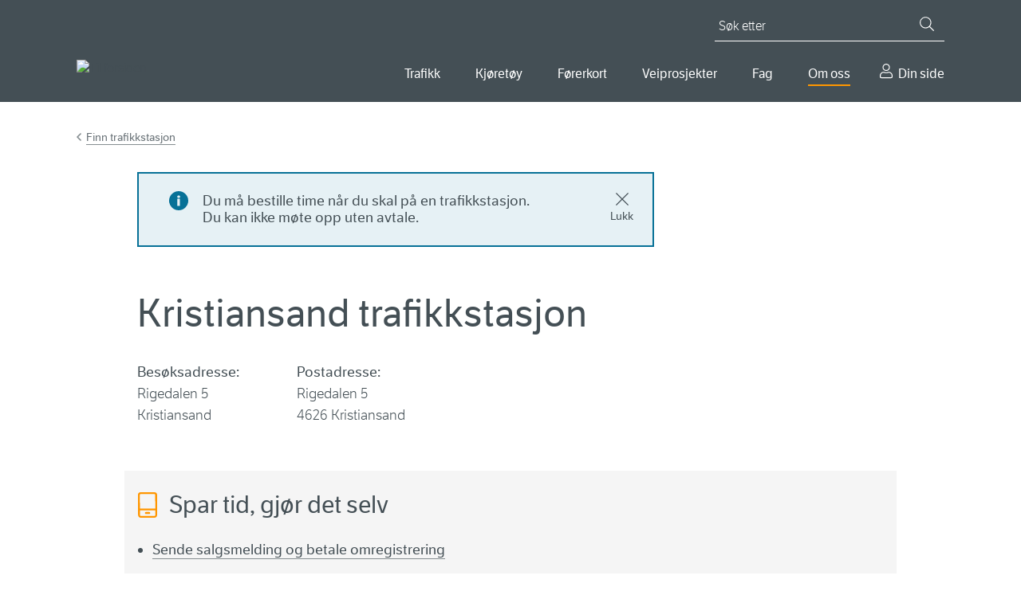

--- FILE ---
content_type: text/html; charset=utf-8
request_url: https://www.vegvesen.no/om-oss/kontakt-oss/trafikkstasjoner/kristiansand/
body_size: 13583
content:

<!doctype html>
<html lang="nb">
<head>
    
    
<meta charset="utf-8" />
<title>Kristiansand trafikkstasjon | Statens vegvesen</title>
<meta name="viewport" content="width=device-width,initial-scale=1,shrink-to-fit=no" />
<meta name="format-detection" content="telephone=no">
<link href="https://www.vegvesen.no/om-oss/kontakt-oss/trafikkstasjoner/kristiansand/" rel="canonical" />



<meta property="og:title" content="Kristiansand trafikkstasjon" /><meta name="description" content="Du m&#xE5; bestille time n&#xE5;r du skal p&#xE5; en trafikkstasjon. Du kan ikke m&#xF8;te opp uten avtale.&#xA;" /><meta property="og:description" content="Du m&#xE5; bestille time n&#xE5;r du skal p&#xE5; en trafikkstasjon. Du kan ikke m&#xF8;te opp uten avtale.&#xA;" /><meta property="og:type" content="website" /> 
<meta property="og:url" content="https://www.vegvesen.no/om-oss/kontakt-oss/trafikkstasjoner/kristiansand/" />


<meta property="og:image" content="https://www.vegvesen.no/globalassets/forsiden/svv-social-share-fallback.jpg" /><meta property="og:image:width" content="1800" /><meta property="og:image:height" content="942" /><meta property="og:site_name" content="Statens vegvesen" /><meta property="og:locale" content="nb_NO" />
<meta name="twitter:card" content="summary" /><meta name="twitter:site" content="@Presserom" /><meta name="twitter:title" content="Kristiansand trafikkstasjon" /><meta name="twitter:description" content="Du m&#xE5; bestille time n&#xE5;r du skal p&#xE5; en trafikkstasjon. Du kan ikke m&#xF8;te opp uten avtale.&#xA;" /><meta name="twitter:image" content="https://www.vegvesen.no/globalassets/forsiden/svv-social-share-fallback.jpg" /><meta property="fb:app_id" content="1864275973818163" />
<link href="https://www.episerv.vegvesen.no/en/about-us/contact-us/find-a-dvlo/kristiansand/" hreflang="en" rel="alternate" /><link href="https://www.vegvesen.no/om-oss/kontakt-oss/trafikkstasjoner/kristiansand/" hreflang="nb" rel="alternate" />


<script id="Cookiebot"
        src="https://consent.cookiebot.com/uc.js"
        data-cbid="0e27717a-0f46-4f17-a53e-9d28822e12d4"
        type="text/javascript"
        data-culture="nb"
        >
</script>


<script>
    window.dataLayer = window.dataLayer || [];
    dataLayer.push({
        'language': 'nb',
        'template': 'trafficStation',
        'breadCrumb': 'Om oss|Kontakt oss|Finn trafikkstasjon'
    });
</script>
<!-- Google Tag Manager -->
<script>
(function(w,d,s,l,i){w[l]=w[l]||[];w[l].push({'gtm.start':
        new Date().getTime(),event:'gtm.js'});var f=d.getElementsByTagName(s)[0],
        j=d.createElement(s),dl=l!='dataLayer'?'&l='+l:'';j.async=true;j.src=
        'https://www.googletagmanager.com/gtm.js?id='+i+dl;f.parentNode.insertBefore(j,f);
})(window,document,'script','dataLayer','GTM-5FKSPBXS');</script>
<!-- End Google Tag Manager -->






<script id="clientSettings">
    window.settingsFromServer = {"mapData":{"description":null,"scrolltext":null,"touchtext":null,"scrollmactext":null,"centerlongitude":7.939071,"centerlatitude":58.140595,"zoomlevel":11,"pointsofinterest":[{"title":"Kristiansand trafikkstasjon","description":null,"longitude":7.939071,"latitude":58.140595}],"clusterpointsofinterest":false,"resources":{"closeButtonText":"Lukk"},"identifier":40936},"userCheckOIDCUrl":"https://oidc-login.atlas.vegvesen.no/idporten/status","userCheckFamUrl":"https://dinside-mellomlagring.atlas.vegvesen.no/log-in-status"};
</script>


<link rel="preload" as="font" type="font/woff" crossorigin="anonymous" href="/ui/fonts/LFTEticaLt.woff" />
<link rel="preload" as="font" type="font/woff" crossorigin="anonymous" href="/ui/fonts/LFT_Etica_Reg.woff" />
<link rel="preload" as="font" type="font/woff" crossorigin="anonymous" href="/ui/fonts/LFT_Etica_Semibold.woff" />

<link rel="apple-touch-icon" sizes="180x180" href="/ui/favicon/apple-touch-icon.png">
<link rel="icon" type="image/png" sizes="32x32" href="/ui/favicon/favicon-32x32.png">
<link rel="icon" type="image/png" sizes="16x16" href="/ui/favicon/favicon-16x16.png">
<link rel="manifest" href="/ui/favicon/site.webmanifest">
<link rel="mask-icon" href="/ui/favicon/safari-pinned-tab.svg" color="#444f55">
<link rel="shortcut icon" href="/favicon.ico">
<meta name="msapplication-TileColor" content="#444f55">
<meta name="msapplication-config" content="~/ui/favicon/browserconfig.xml">
<meta name="theme-color" content="#444f55">


    
    

    <link crossorigin="anonymous" href="https://unpkg.com/leaflet@1.6.0/dist/leaflet.css" integrity="sha384-eS4bw6aEvhCSXWGP85ANR/N8isWKzT7P36NvcuTJGkrj6wsbxLVpXslrNXYHyseD" rel="stylesheet" type="text/css"></link>
<link crossorigin="anonymous" href="https://unpkg.com/leaflet.markercluster@1.4.1/dist/MarkerCluster.css" integrity="sha384-lPzjPsFQL6te2x&#x2B;VxmV6q1DpRxpRk0tmnl2cpwAO5y04ESyc752tnEWPKDfl1olr" rel="stylesheet" type="text/css"></link>
<link crossorigin="anonymous" href="https://unpkg.com/leaflet.markercluster@1.4.1/dist/MarkerCluster.Default.css" integrity="sha384-5kMSQJ6S4Qj5i09mtMNrWpSi8iXw230pKU76xTmrpezGnNJQzj0NzXjQLLg&#x2B;jE7k" rel="stylesheet" type="text/css"></link>
<script>
window.ENV='prod';
</script>
<script>
!function(T,l,y){var S=T.location,k="script",D="instrumentationKey",C="ingestionendpoint",I="disableExceptionTracking",E="ai.device.",b="toLowerCase",w="crossOrigin",N="POST",e="appInsightsSDK",t=y.name||"appInsights";(y.name||T[e])&&(T[e]=t);var n=T[t]||function(d){var g=!1,f=!1,m={initialize:!0,queue:[],sv:"5",version:2,config:d};function v(e,t){var n={},a="Browser";return n[E+"id"]=a[b](),n[E+"type"]=a,n["ai.operation.name"]=S&&S.pathname||"_unknown_",n["ai.internal.sdkVersion"]="javascript:snippet_"+(m.sv||m.version),{time:function(){var e=new Date;function t(e){var t=""+e;return 1===t.length&&(t="0"+t),t}return e.getUTCFullYear()+"-"+t(1+e.getUTCMonth())+"-"+t(e.getUTCDate())+"T"+t(e.getUTCHours())+":"+t(e.getUTCMinutes())+":"+t(e.getUTCSeconds())+"."+((e.getUTCMilliseconds()/1e3).toFixed(3)+"").slice(2,5)+"Z"}(),iKey:e,name:"Microsoft.ApplicationInsights."+e.replace(/-/g,"")+"."+t,sampleRate:100,tags:n,data:{baseData:{ver:2}}}}var h=d.url||y.src;if(h){function a(e){var t,n,a,i,r,o,s,c,u,p,l;g=!0,m.queue=[],f||(f=!0,t=h,s=function(){var e={},t=d.connectionString;if(t)for(var n=t.split(";"),a=0;a<n.length;a++){var i=n[a].split("=");2===i.length&&(e[i[0][b]()]=i[1])}if(!e[C]){var r=e.endpointsuffix,o=r?e.location:null;e[C]="https://"+(o?o+".":"")+"dc."+(r||"services.visualstudio.com")}return e}(),c=s[D]||d[D]||"",u=s[C],p=u?u+"/v2/track":d.endpointUrl,(l=[]).push((n="SDK LOAD Failure: Failed to load Application Insights SDK script (See stack for details)",a=t,i=p,(o=(r=v(c,"Exception")).data).baseType="ExceptionData",o.baseData.exceptions=[{typeName:"SDKLoadFailed",message:n.replace(/\./g,"-"),hasFullStack:!1,stack:n+"\nSnippet failed to load ["+a+"] -- Telemetry is disabled\nHelp Link: https://go.microsoft.com/fwlink/?linkid=2128109\nHost: "+(S&&S.pathname||"_unknown_")+"\nEndpoint: "+i,parsedStack:[]}],r)),l.push(function(e,t,n,a){var i=v(c,"Message"),r=i.data;r.baseType="MessageData";var o=r.baseData;return o.message='AI (Internal): 99 message:"'+("SDK LOAD Failure: Failed to load Application Insights SDK script (See stack for details) ("+n+")").replace(/\"/g,"")+'"',o.properties={endpoint:a},i}(0,0,t,p)),function(e,t){if(JSON){var n=T.fetch;if(n&&!y.useXhr)n(t,{method:N,body:JSON.stringify(e),mode:"cors"});else if(XMLHttpRequest){var a=new XMLHttpRequest;a.open(N,t),a.setRequestHeader("Content-type","application/json"),a.send(JSON.stringify(e))}}}(l,p))}function i(e,t){f||setTimeout(function(){!t&&m.core||a()},500)}var e=function(){var n=l.createElement(k);n.src=h;var e=y[w];return!e&&""!==e||"undefined"==n[w]||(n[w]=e),n.onload=i,n.onerror=a,n.onreadystatechange=function(e,t){"loaded"!==n.readyState&&"complete"!==n.readyState||i(0,t)},n}();y.ld<0?l.getElementsByTagName("head")[0].appendChild(e):setTimeout(function(){l.getElementsByTagName(k)[0].parentNode.appendChild(e)},y.ld||0)}try{m.cookie=l.cookie}catch(p){}function t(e){for(;e.length;)!function(t){m[t]=function(){var e=arguments;g||m.queue.push(function(){m[t].apply(m,e)})}}(e.pop())}var n="track",r="TrackPage",o="TrackEvent";t([n+"Event",n+"PageView",n+"Exception",n+"Trace",n+"DependencyData",n+"Metric",n+"PageViewPerformance","start"+r,"stop"+r,"start"+o,"stop"+o,"addTelemetryInitializer","setAuthenticatedUserContext","clearAuthenticatedUserContext","flush"]),m.SeverityLevel={Verbose:0,Information:1,Warning:2,Error:3,Critical:4};var s=(d.extensionConfig||{}).ApplicationInsightsAnalytics||{};if(!0!==d[I]&&!0!==s[I]){var c="onerror";t(["_"+c]);var u=T[c];T[c]=function(e,t,n,a,i){var r=u&&u(e,t,n,a,i);return!0!==r&&m["_"+c]({message:e,url:t,lineNumber:n,columnNumber:a,error:i}),r},d.autoExceptionInstrumented=!0}return m}(y.cfg);function a(){y.onInit&&y.onInit(n)}(T[t]=n).queue&&0===n.queue.length?(n.queue.push(a),n.trackPageView({})):a()}(window,document,{src: "https://js.monitor.azure.com/scripts/b/ai.2.gbl.min.js", crossOrigin: "anonymous", cfg: {instrumentationKey:'ea5e7409-fb9b-43a6-9d01-d39f0b434934', disableCookiesUsage: false }});
</script>

    
    

    <script type="application/ld+json">
        {"@context":"https://schema.org","@type":"GovernmentOffice","name":"Kristiansand trafikkstasjon","image":"https://www.vegvesen.no/globalassets/forsiden/statens-vegvesen-logo-header.svg?v=499fe0","url":"https://www.vegvesen.no/om-oss/kontakt-oss/trafikkstasjoner/kristiansand/","address":{"@type":"PostalAddress","addressCountry":"NO","addressLocality":"Kristiansand ","streetAddress":"Rigedalen 5"}}
    </script>

    


        <link rel="stylesheet" href="/dist/client/assets/framework-L6ogRTdY.css">
        <link rel="stylesheet" href="/dist/client/assets/global-C4uAgC5A.css">
        <script src="/dist/client/assets/entry-client-DbuaPyNv.js" type="module" data-frontend-framework-module></script>
        <script src="/dist/client/assets/framework.component-DDTYiKcQ.js" type="module" data-frontend-framework-module></script>
        <script src="/dist/client/assets/global.component--cCJQQHu.js" type="module" data-frontend-framework-module></script>
        <script src="/dist/client/assets/chat.component-BHJ4OZpA.js" type="module" data-frontend-framework-module></script>

</head>






<body class="driverAndLicensingOfficePage" data-vanilla-component="framework">
    
<!-- Google Tag Manager (noscript) -->
<noscript><iframe src="https://www.googletagmanager.com/ns.html?id=GTM-5FKSPBXS"
                  height="0" width="0" style="display:none;visibility:hidden"></iframe></noscript>
<!-- End Google Tag Manager (noscript) -->
    
<div id="idporten-banner" class="my-page-banner" aria-hidden="true" style="display: none;">
     <div class="page__container">
        <div class="my-page-banner__user idporten-bruker" data-hj-masked="">
            <svg class="icon icon--sm" aria-hidden="true"><use xlink:href="/ui/icons/svg-defs.svg#ic-person"></use></svg>
            <span></span>
        </div>
        <a class="my-page-banner__logout" href="https://oidc-login.atlas.vegvesen.no/idporten/logout?returnUrl=https%3a%2f%2fwww.vegvesen.no%2floggut%2f%3fgoto%3dhttps%3a%2f%2fwww.vegvesen.no%2floggut%2f">
            <svg class="icon" aria-hidden="true"><use xlink:href="/ui/icons/svg-defs.svg#ic-logout"></use></svg>
            <span>Logg ut</span>
        </a>
    </div>
</div>

    
<header class="site-header">
    <nav class="site-skip-links" aria-label="Gå til innhold">
       
           <a class="skiplinks _js-skiplink-main" href="#mainContent">Gå til hovedinnhold</a>
      
    </nav>

    <div class="site-header__content page__container">
        <div class="site-header__logo">
            <a href="/">
                <img src="/globalassets/forsiden/statens-vegvesen-logo-header.svg?v=499fe0" alt="Til forsiden" />
            </a>
            <img class="site-header__logo__print" src="/ui/logo/statens-vegvesen-logo-print.svg" alt="Statens Vegvesen" />
        </div>
        <div class="site-header__navigation">

            

<button type="button" class="mobile-search-close _js-search-close-mobile">
    <svg class="icon icon--lg icon--negative" aria-hidden="true"><use xlink:href="/ui/icons/svg-defs.svg#ic-close"></use></svg>
    Lukk
</button>
<button type="button" class="mobile-search-trigger _js-search-open-mobile">
    <svg class="icon icon--lg icon--negative" aria-hidden="true"><use xlink:href="/ui/icons/svg-defs.svg#ic-search"></use></svg>
    Søk
</button>
<div class="quick-search _js-quick-search">
    <form method="get" action="/sok/" role="search">
        <label for="searchText" id="sok" class="quick-search__label">Søk etter</label>
        <input id="searchText" name="q" type="search" class="quick-search__input _js-set-focus" placeholder="Søk etter" />
        <button type="submit" class="quick-search__button" aria-label="Søk">
            <svg class="icon icon--sm icon--negative" aria-hidden="true"><use xlink:href="/ui/icons/svg-defs.svg#ic-search"></use></svg>
        </button>
    </form>
</div>


            <div class="site-header__navigation__wrapper">
                
    <nav aria-label="Hovedmeny">
        <button type="button" class="mobile-menu-close _js-mobile-close">
            <svg class="icon icon--lg icon--negative" aria-hidden="true"><use xlink:href="/ui/icons/svg-defs.svg#ic-close"></use></svg>
            Lukk
        </button>
        <button type="button" class="mobile-menu-trigger _js-mobile-open">
            <svg class="icon icon--lg icon--negative" aria-hidden="true"><use xlink:href="/ui/icons/svg-defs.svg#ic-burger"></use></svg>
            Meny
        </button>

        <ul class="main-nav _js-menu-mobile">
                <li>
                        <button
                            type="button"
                            aria-controls="main-nav--selected-55239"
                            class="main-nav__item _js-submenu-trigger"
                            aria-current="false"
                            id="mainMenu"                            aria-expanded="false"
                        >
                            Trafikk
                        </button>
                        <div class="main-nav__item-mega" id=main-nav--selected-55239>
                            <ul>
                                    <li>
                                        <a href="/trafikkinformasjon/reiseinformasjon/">
                                                <img class="main-nav__sub-nav__icon" src="/globalassets/ikonbibliotek/trafikk/travelinfo_grey.svg?v=49a3b5" alt="" />
                                            Reiseinformasjon
                                        </a>
                                    </li>
                                    <li>
                                        <a href="/trafikkinformasjon/langs-veien/">
                                                <img class="main-nav__sub-nav__icon" src="/globalassets/ikonbibliotek/trafikk/roadsurroundings_grey.svg?v=49a3b5" alt="" />
                                            Langs veien
                                        </a>
                                    </li>
                                    <li>
                                        <a href="/trafikkinformasjon/trafikksikkerhet/">
                                                <img class="main-nav__sub-nav__icon" src="/globalassets/ikonbibliotek/trafikk/safety_grey.svg?v=49a3b5" alt="" />
                                            Trafikksikkerhet
                                        </a>
                                    </li>
                            </ul>
                        </div>
                </li>
                <li>
                        <button
                            type="button"
                            aria-controls="main-nav--selected-39613"
                            class="main-nav__item _js-submenu-trigger"
                            aria-current="false"
                                                        aria-expanded="false"
                        >
                            Kj&#xF8;ret&#xF8;y
                        </button>
                        <div class="main-nav__item-mega" id=main-nav--selected-39613>
                            <ul>
                                    <li>
                                        <a href="/kjoretoy/kjop-og-salg/">
                                                <img class="main-nav__sub-nav__icon" src="/globalassets/kjoretoy/ikoner/buyandsell_grey.svg?v=499fcb" alt="" />
                                            Kj&#xF8;p og salg
                                        </a>
                                    </li>
                                    <li>
                                        <a href="/kjoretoy/eie-og-vedlikeholde/">
                                                <img class="main-nav__sub-nav__icon" src="/globalassets/kjoretoy/ikoner/maintenance_grey.svg?v=49a007" alt="" />
                                            Eie og vedlikeholde
                                        </a>
                                    </li>
                                    <li>
                                        <a href="/kjoretoy/yrkestransport/">
                                                <img class="main-nav__sub-nav__icon" src="/globalassets/kjoretoy/ikoner/transport_grey.svg?v=49a005" alt="" />
                                            Yrkestransport
                                        </a>
                                    </li>
                            </ul>
                        </div>
                </li>
                <li>
                        <button
                            type="button"
                            aria-controls="main-nav--selected-36234"
                            class="main-nav__item _js-submenu-trigger"
                            aria-current="false"
                                                        aria-expanded="false"
                        >
                            F&#xF8;rerkort
                        </button>
                        <div class="main-nav__item-mega" id=main-nav--selected-36234>
                            <ul>
                                    <li>
                                        <a href="/forerkort/ta-forerkort/">
                                                <img class="main-nav__sub-nav__icon" src="/globalassets/ikonbibliotek/forerkort/driverlicense_brandnew.svg?v=4a6637" alt="" />
                                            Ta f&#xF8;rerkort
                                        </a>
                                    </li>
                                    <li>
                                        <a href="/forerkort/har-forerkort/">
                                                <img class="main-nav__sub-nav__icon" src="/globalassets/ikonbibliotek/forerkort/driverlicense_hand.svg?v=4a65f8" alt="" />
                                            Har f&#xF8;rerkort
                                        </a>
                                    </li>
                                    <li>
                                        <a href="/forerkort/yrkessjafor/">
                                                <img class="main-nav__sub-nav__icon" src="/globalassets/ikonbibliotek/forerkort/profdriver_education1.svg?v=4a660f" alt="" />
                                            Utdanning for yrkessj&#xE5;f&#xF8;rer
                                        </a>
                                    </li>
                            </ul>
                        </div>
                </li>
                <li>
                        <button
                            type="button"
                            aria-controls="main-nav--selected-69627"
                            class="main-nav__item _js-submenu-trigger"
                            aria-current="false"
                                                        aria-expanded="false"
                        >
                            Veiprosjekter
                        </button>
                        <div class="main-nav__item-mega" id=main-nav--selected-69627>
                            <ul>
                                    <li>
                                        <a href="/vegprosjekter/finn-vegprosjekt/">
                                                <img class="main-nav__sub-nav__icon" src="/globalassets/ikonbibliotek/vegprosjekter/trafficpoi.svg?v=4aa5e4" alt="" />
                                            Finn veiprosjekter
                                        </a>
                                    </li>
                                    <li>
                                        <a href="/vegprosjekter/prosess/">
                                                <img class="main-nav__sub-nav__icon" src="/globalassets/ikonbibliotek/vegprosjekter/puzzle.svg?v=4aa5c0" alt="" />
                                            Prosessen fram til ny vei
                                        </a>
                                    </li>
                                    <li>
                                        <a href="/vegprosjekter/nasjonal-transportplan/">
                                                <img class="main-nav__sub-nav__icon" src="/globalassets/ikonbibliotek/vegprosjekter/nasjonal-transportplan.svg?v=4aa6c2" alt="" />
                                            Nasjonal transportplan (NTP)
                                        </a>
                                    </li>
                                    <li>
                                        <a href="/vegprosjekter/hoeringer-vegprosjekter/">
                                                <img class="main-nav__sub-nav__icon" src="/globalassets/ikonbibliotek/vegprosjekter/vector.svg?v=4aa6cd" alt="" />
                                            H&#xF8;ringer veiprosjekter
                                        </a>
                                    </li>
                                    <li>
                                        <a href="/fag/veg-og-gate/">
                                                <img class="main-nav__sub-nav__icon" src="/globalassets/ikonbibliotek/vegprosjekter/for-deg-med-erfaring.svg?v=4aa705" alt="" />
                                            For entrepren&#xF8;rer
                                        </a>
                                    </li>
                            </ul>
                        </div>
                </li>
                <li>
                        <button
                            type="button"
                            aria-controls="main-nav--selected-21794"
                            class="main-nav__item _js-submenu-trigger"
                            aria-current="false"
                                                        aria-expanded="false"
                        >
                            Fag
                        </button>
                        <div class="main-nav__item-mega" id=main-nav--selected-21794>
                            <ul>
                                    <li>
                                        <a href="/fag/veg-og-gate/">
                                                <img class="main-nav__sub-nav__icon" src="/globalassets/ikonbibliotek/fag/road_grey.svg?v=49c90a" alt="" />
                                            Vei og gate
                                        </a>
                                    </li>
                                    <li>
                                        <a href="/fag/trafikk/">
                                                <img class="main-nav__sub-nav__icon" src="/globalassets/ikonbibliotek/fag/cars_grey.svg?v=49c91f" alt="" />
                                            Trafikk
                                        </a>
                                    </li>
                                    <li>
                                        <a href="/fag/teknologi/">
                                                <img class="main-nav__sub-nav__icon" src="/globalassets/ikonbibliotek/fag/technology_grey.svg?v=49c914" alt="" />
                                            Teknologi
                                        </a>
                                    </li>
                                    <li>
                                        <a href="/fag/fokusomrader/">
                                                <img class="main-nav__sub-nav__icon" src="/globalassets/ikonbibliotek/fag/focus_grey.svg?v=49c8f2" alt="" />
                                            Fokusomr&#xE5;der
                                        </a>
                                    </li>
                                    <li>
                                        <a href="/fag/leverandor/">
                                                <img class="main-nav__sub-nav__icon" src="/globalassets/ikonbibliotek/om-oss/infobubble_grey.svg?v=49a3b5" alt="" />
                                            Leverand&#xF8;r
                                        </a>
                                    </li>
                                    <li>
                                        <a href="/fag/publikasjoner/">
                                                <img class="main-nav__sub-nav__icon" src="/globalassets/ikonbibliotek/fag/publications_grey.svg?v=49c8fd" alt="" />
                                            Publikasjoner
                                        </a>
                                    </li>
                            </ul>
                        </div>
                </li>
                <li>
                        <button
                            type="button"
                            aria-controls="main-nav--selected-40720"
                            class="main-nav__item _js-submenu-trigger main-nav--selected"
                            aria-current="true"
                                                        aria-expanded="false"
                        >
                            Om oss
                        </button>
                        <div class="main-nav__item-mega" id=main-nav--selected-40720>
                            <ul>
                                    <li>
                                        <a href="/om-oss/kontakt-oss/" class="main-nav--selected" aria-current="page">
                                                <img class="main-nav__sub-nav__icon" src="/globalassets/ikonbibliotek/om-oss/contact_grey.svg?v=49a3b5" alt="" />
                                            Kontakt oss
                                        </a>
                                    </li>
                                    <li>
                                        <a href="/om-oss/om-organisasjonen/">
                                                <img class="main-nav__sub-nav__icon" src="/globalassets/ikonbibliotek/om-oss/organizationchart.svg?v=49c8df" alt="" />
                                            Om organisasjonen
                                        </a>
                                    </li>
                                    <li>
                                        <a href="/om-oss/jobb/">
                                                <img class="main-nav__sub-nav__icon" src="/globalassets/ikonbibliotek/om-oss/employees_grey.svg?v=49a3b5" alt="" />
                                            Jobb i Statens vegvesen
                                        </a>
                                    </li>
                                    <li>
                                        <a href="/om-oss/presse/">
                                                <img class="main-nav__sub-nav__icon" src="/globalassets/ikonbibliotek/om-oss/infobubble_grey.svg?v=49a3b5" alt="" />
                                            Presse
                                        </a>
                                    </li>
                            </ul>
                        </div>
                </li>
                <li>
                    <a href="/dinside/" class="main-nav__item__my-page">
                        Din side
                    </a>
                </li>
        </ul>
    </nav>




            </div>
        </div>
    </div>
</header>




        
    <main id="mainContent" data-vanilla-component="global">
        <noscript>
            <div class="page__wrapper page__wrapper--small-spacing-bottom">
                <div class="page__container">
                    <div class="info-message info-message--error info-message--center">
                        

<p>For at nettsidene skal fungere best mulig for deg, m&aring; du aktivere JavaScript i nettleseren din. Her finner du <a href="https://www.enable-javascript.com/no/" rel="noopener">veiledning til hvordan du aktiverer JavaScript i nettleseren (ekstern lenke)</a>.</p>
<p>Du kan ogs&aring; bruke nettsidene uten &aring; aktivere JavaScript. <a href="/sok/">Bruk s&oslash;ket</a> eller <a href="/om-oss/om-organisasjonen/om-vegvesenno/nettstedskart/">naviger ved hjelp av nettstedkartet</a>.</p>
                    </div>
                </div>
            </div>
        </noscript>
        





        




        

<div class="page__wrapper">
    <div class="page__container">



<nav class="breadcrumbs" aria-label="Gå tilbake til Finn trafikkstasjon"><a href="/om-oss/kontakt-oss/trafikkstasjoner/">Finn trafikkstasjon</a></nav>

        <div class="page__container--medium">




<div
    class="block info-message info-message--info info-message--closable js_info-message-closable"
    id="info-message-111603"
    hidden=&#x27;true&#x27;
    >
        

<p>Du m&aring; bestille time n&aring;r du skal p&aring; en trafikkstasjon. <br />Du kan ikke m&oslash;te opp uten avtale.</p>

        <button class="info-message__close-button" type="button">
            <svg class="icon" aria-hidden="true"><use xlink:href="/ui/icons/svg-defs.svg#ic-close"></use></svg>
            <span>Lukk</span>
        </button>
</div>






            <div class="page__header">
                <h1>
                    Kristiansand trafikkstasjon
                </h1>
            </div>




<div class="address block">
        <div class="address__content">
            <h2>Besøksadresse:</h2>
            <address>
                


Rigedalen 5    <br/>


Kristiansand 

            </address>
        </div>

        <div class="address__content">
            <h2>Postadresse:</h2>
            <address>
                


Rigedalen 5    <br/>

4626
Kristiansand

            </address>
        </div>
</div>

            

<div class="block editorial-block editorial-block--gray">
    <div class="editorial-block__content">
        

<h2 class="doityourself">Spar tid, gj&oslash;r det selv</h2>
<ul>
<li><a title="Sende salgsmelding og betale omregistrering" href="/kjoretoy/kjop-og-salg/salgsmelding-og-omregistrering/">Sende salgsmelding og betale omregistrering</a></li>
<li><a title="Melde tapt f&oslash;rerkort" href="/forerkort/har-forerkort/mistet-forerkort/">Melde tapt f&oslash;rerkort</a></li>
<li><a href="/kjoretoy/kjop-og-salg/vognkort/bestill-vognkort/">Bestille nytt vognkort</a></li>
<li><a href="/kjoretoy/eie-og-vedlikeholde/eu-kontroll/kontrollfrist/">Sjekke frist for EU-kontroll</a></li>
</ul>
<p><a class="button button--primary" title="Se alle digitale tjenester" href="/om-oss/om-organisasjonen/om-vegvesenno/digitale-tjenester/gjor-det-selv-pa-nett/">Se alle digitale tjenester</a></p>
    </div>
</div>

<div class="block editorial-block editorial-block--normal">
    <div class="editorial-block__content">
        

<h2>Timebestilling og &aring;pningstider</h2>
<p>Du m&aring; bestille time n&aring;r du skal p&aring; en trafikkstasjon. Du kan ikke m&oslash;te opp uten avtale.</p>
<p>Du kan bestille, endre og avbestille en time i timebestillingstjenesten. Skal du endre eller avbestille, m&aring; du oppgi et referansenummer. Referansenummeret fikk du da du bestilte timen.</p>
<p><a class="button button--secondary" href="/om-oss/kontakt-oss/timebestilling/">Bestill time</a></p>
    </div>
</div>





<div class="block">
    <h2>Dine behov</h2>




    <div class="accordion accordion--image _js-accordion is-active">
        <h3 class="accordion__heading accordion__heading--theory-test">
            <button class="button button--text-only _js-accordion-button" aria-expanded="true"><span>Teoriprøve</span></button>
        </h3>
        <div class="accordion__content _js-accordion-content" aria-hidden="false">
            <div class="editorial-block__narrow-container">
                

<div class="block editorial-block editorial-block--normal">
    <div class="editorial-block__content">
        

<p>Du m&aring; bestille time for &aring; ta teoripr&oslash;ve.</p>
<p class="related-content related-content--doityourself"><a href="/om-oss/kontakt-oss/timebestilling/teoriprove/">Bestill time til teoripr&oslash;ve</a></p>
<h4>Tilrettelagt teoripr&oslash;ve</h4>
<p>Du kan s&oslash;ke om en tilrettelagt teoripr&oslash;ve hvis du har lese- eller skrivevansker eller av andre grunner har problemer med &aring; besvare skriftlige sp&oslash;rsm&aring;l.</p>
<p class="related-content related-content--seealso"><a href="/forerkort/ta-forerkort/teoriprove/tilrettelagt-teoriprove/">Tilrettelagt teoripr&oslash;ve</a></p>
    </div>
</div>

            </div>
        </div>
    </div>




    <div class="accordion accordion--image _js-accordion is-active">
        <h3 class="accordion__heading accordion__heading--practical-driving-test">
            <button class="button button--text-only _js-accordion-button" aria-expanded="true"><span>Oppkjøring</span></button>
        </h3>
        <div class="accordion__content _js-accordion-content" aria-hidden="false">
            <div class="editorial-block__narrow-container">
                

<div class="block editorial-block editorial-block--normal">
    <div class="editorial-block__content">
        

<p>Du kan gi trafikkskolen fullmakt til &aring; bestille time til oppkj&oslash;ring for deg, eller du kan bestille timen selv.</p>
<p class="related-content related-content--doityourself"><a href="/forerkort/ta-forerkort/oppkjoring/">Bestill oppkj&oslash;ring</a></p>
    </div>
</div>

            </div>
        </div>
    </div>




    <div class="accordion accordion--image _js-accordion is-active">
        <h3 class="accordion__heading accordion__heading--vehicle-test">
            <button class="button button--text-only _js-accordion-button" aria-expanded="true"><span>Kjøretøykontroll</span></button>
        </h3>
        <div class="accordion__content _js-accordion-content" aria-hidden="false">
            <div class="editorial-block__narrow-container">
                

<div class="block editorial-block editorial-block--normal">
    <div class="editorial-block__content">
        

<p>Vi utf&oslash;rer kj&oslash;ret&oslash;ykontroll av lette og tunge kj&oslash;ret&oslash;y ved timebestilling.&nbsp;</p>
<p class="related-content related-content--doityourself"><a href="/dinside/dinekjoretoy/kjoretoykontroll/">Bestill time til kj&oslash;ret&oslash;ykontroll (logg inn)</a></p>
    </div>
</div>

<div class="block editorial-block editorial-block--normal">
    <div class="editorial-block__content">
        

<h4>Tilbud om drop-in kj&oslash;ret&oslash;ykontroll</h4>
<p>Det er mulig &aring; f&aring; gjennomf&oslash;rt noen enkle godkjenninger av lette kj&oslash;ret&oslash;y (opptil 3 500 kg) uten timebestilling. Dokumentasjon og eventuelle fullmakter skal v&aelig;re med til kontrollen, og det skal m&oslash;te en person per kj&oslash;ret&oslash;y. &nbsp;</p>
<p>Kristiansand trafikkstasjon tilbyr drop-in kj&oslash;ret&oslash;ykontroll tirsdager kl. 08.00 &ndash; 09.00.<br />Stengt alle helligdager.&nbsp;</p>
    </div>
</div>

            </div>
        </div>
    </div>




    <div class="accordion accordion--image _js-accordion is-active">
        <h3 class="accordion__heading accordion__heading--number-plates">
            <button class="button button--text-only _js-accordion-button" aria-expanded="true"><span>Skilt</span></button>
        </h3>
        <div class="accordion__content _js-accordion-content" aria-hidden="false">
            <div class="editorial-block__narrow-container">
                

<div class="block editorial-block editorial-block--normal">
    <div class="editorial-block__content">
        

<h4>Hente skilt</h4>
<p>Du m&aring; bestille time for &aring; hente skilt&nbsp;</p>
<p class="related-content related-content--doityourself"><a href="/om-oss/kontakt-oss/timebestilling/skilt-salgsmelding-og-registrering/">Bestill time&nbsp;</a></p>
<h4>Levere skilt</h4>
<p><span data-teams="true"><span class="ui-provider a b c d e f g h i j k l m n o p q r s t u v w x y z ab ac ae af ag ah ai aj ak" dir="ltr">Du trenger ikke lenger levere skiltene p&aring; trafikkstasjonen. Du kan selv av- og p&aring;registrere p&aring; nett.</span></span></p>
<p class="related-content related-content--doityourself"><a href="/kjoretoy/eie-og-vedlikeholde/avregistrering/">Av- og p&aring;registrering.&nbsp;</a></p>
<p><span data-teams="true"><span class="ui-provider a b c d e f g h i j k l m n o p q r s t u v w x y z ab ac ae af ag ah ai aj ak" dir="ltr">Hvis du m&aring; levere skilt kan du legge dem i den d&oslash;gn&aring;pne skiltluken p&aring; trafikkstasjonen eller sende dem i posten.</span></span></p>
<h4>Bestill pr&oslash;veskilt</h4>
<p>Du kan<a href="/dinside/"> bestille pr&oslash;veskilt p&aring; Din side</a> eller du kan<a href="/om-oss/kontakt-oss/timebestilling/skilt-salgsmelding-og-registrering/"> bestille time for &aring; kj&oslash;pe pr&oslash;veskilt p&aring; trafikkstasjonen.&nbsp;</a></p>
    </div>
</div>

            </div>
        </div>
    </div>




    <div class="accordion accordion--image _js-accordion is-active">
        <h3 class="accordion__heading accordion__heading--information">
            <button class="button button--text-only _js-accordion-button" aria-expanded="true"><span>Kjekt å vite på forhånd</span></button>
        </h3>
        <div class="accordion__content _js-accordion-content" aria-hidden="false">
            <div class="editorial-block__narrow-container">
                

<div class="block editorial-block editorial-block--normal">
    <div class="editorial-block__content">
        

<h4>Kontakte trafikkstasjonen</h4>
<p>Du kan ikke ringe eller sende e-post direkte til trafikkstasjonen. Se hvordan du kan <a title="kontakt Statens vegvesen" href="/om-oss/kontakt-oss/">kontakte Statens vegvesen</a>.</p>
<h4>Betaling p&aring; trafikkstasjonen</h4>
<p>P&aring; trafikkstasjonen kan du betale slik:</p>
<ul>
<li>med norsk bankkort eller Mastercard (kontaktl&oslash;st eller med PIN-kode)</li>
<li>kontaktl&oslash;st med mobil eller smartklokke</li>
<li>med kontanter</li>
</ul>
<p>Du kan ikke betale med Vipps.</p>
<h4>Legitimasjon</h4>
<p>Du m&aring; ha med gyldig legitimasjon n&aring;r du m&oslash;ter p&aring; trafikkstasjonen.</p>
<p class="related-content related-content--seealso"><a href="/forerkort/ta-forerkort/priser/">Pris p&aring; teoripr&oslash;ve, oppkj&oslash;ring, utstedelse og bilde</a></p>
<p class="related-content related-content--seealso"><a href="/forerkort/ta-forerkort/gyldig-legitimasjon/">Gyldig legitimasjon</a></p>
    </div>
</div>

<div class="block editorial-block editorial-block--normal">
    <div class="editorial-block__content">
        

<div class="block info-message info-message--standard">
<p>Denne trafikkstasjonen har postkasse der du kan levere helseattest og andre dokumenter hele d&oslash;gnet.</p>
</div>
    </div>
</div>

            </div>
        </div>
    </div>
</div>

            <figure class="block">
                

<div class="map" data-map="40936"></div>

                <figcaption>
                    © NVDB, Geovekst, kommunene og Open Street Map contributors (utenfor Norge)
                </figcaption>
            </figure>
        </div>
    </div>
</div>

        

    </main>

    
<footer class="site-footer">
    <div class="page__container">
        <div class="page__container--medium site-footer__row ">
                <div class="site-footer__row__column">
                    <h2>Kontakt oss</h2>
                    
<ul><li>

<a href="/om-oss/kontakt-oss/">Kontakt Statens vegvesen</a>
</li><li>

<a href="/om-oss/om-organisasjonen/om-statens-vegvesen/folg-oss-i-sosiale-medier/">F&#xF8;lg oss i sosiale medier</a>
</li></ul>
                </div>
                <div class="site-footer__row__column">
                    <h2>Om vegvesen.no</h2>
                    
<ul><li>

<a href="/om-oss/om-organisasjonen/om-vegvesenno/nettstedskart/">Nettstedskart</a>
</li><li>

<a href="/om-oss/om-organisasjonen/personvern/">Personvern</a>
</li><li>

<a href="/om-oss/om-organisasjonen/personvern/vegvesenno-informasjonskapsler/">Informasjonskapsler (cookies)</a>
</li><li>

<a href="https://uustatus.no/nb/erklaringer/publisert/9e4d3e08-9ae7-42e4-89df-26b152ced243" target="_blank">Tilgjengelighetserkl&#xE6;ring</a>
</li></ul>
                </div>
            <div class="site-footer__row__column">
                <h2>Statens vegvesen</h2>
                
<ul><li>

<a href="/om-oss/om-organisasjonen/">Om organisasjonen</a>
</li></ul>
                <div class="site-footer__section">
                    <p>Org.nr.: 971 032 081</p>
                </div>
                
<ul><li>

<a href="/fag/publikasjoner/statistikk-og-analyser/">Statistikk og analyser</a>
</li><li>

<a href="/om-oss/om-organisasjonen/innsyn-etter-offentligloven/">Innsyn etter offentligloven</a>
</li><li>

<a href="/fag/publikasjoner/hoeringer/">Offentlige h&#xF8;ringer</a>
</li><li>

<a href="/om-oss/kontakt-oss/skjema/">Skjema</a>
</li></ul>
            </div>
            <div class="site-footer__row__column">
                <h2>Language</h2>
                

<ul>
        <li>
                <span class="active-language">Norsk bokm&#xE5;l</span>
        </li>
        <li>
                    <p>Norsk nynorsk (ikkje tilgjengeleg)</p>
        </li>
        <li>
                    <a href="/en/about-us/contact-us/find-a-dvlo/kristiansand/" hreflang="en" lang="en" class="_js-language" data-force-locale="en">English</a>
        </li>
</ul>

            </div>
        </div>
    </div>
</footer>

    


<button class="chat__bubble chat__bubble--kindly jsKindlyChatBubble" data-props="{&quot;key&quot;:&quot;b522612b-3f4f-48b8-8b74-8b8f2e3ae466&quot;,&quot;src&quot;:&quot;https://chat.kindlycdn.com/kindly-chat.js&quot;}" data-vanilla-component="chat">
    <span>Chat med oss</span>
</button>

    

<script async src='https://siteimproveanalytics.com/js/siteanalyze_3658.js'>
</script>

    


    <link rel="stylesheet" type="text/css" href="/scripts/TinyMCE/plugins/codesnipet/prism.css">
    <script async defer src="/scripts/TinyMCE/plugins/codesnipet/prism.js"></script>
    <script crossorigin="anonymous" integrity="sha384-wKOriz2x8/bF1D9t6PuKhSpxfhHeVi9huvyuxJrrShSJpi5&#x2B;rmRIsM90UuWbdAYJ" src="https://unpkg.com/leaflet@1.6.0/dist/leaflet.js"></script>
<script crossorigin="anonymous" integrity="sha384-RLIyj5q1b5XJTn0tqUhucRZe40nFTocRP91R/NkRJHwAe4XxnTV77FXy/vGLiec2" src="https://unpkg.com/leaflet.markercluster@1.4.1/dist/leaflet.markercluster.js"></script>
<script crossorigin="anonymous" integrity="sha512-TzmbpBIqcR0TyAdg&#x2B;zJJfpbTeKVj24n&#x2B;U3vvlP3yBDTOs26ELhrzA&#x2B;TacRmMAuflTY8tU3zVwbCyfvM3QH58lA==" src="https://cdnjs.cloudflare.com/ajax/libs/proj4js/2.6.3/proj4.min.js"></script>
<script crossorigin="anonymous" integrity="sha512-GsAYl1wxzWW6azVpXkhyYfjMb2LbaOnlrqWMBdAk9xDcilinFvGMN&#x2B;48Ajp/10u/9lcnh8YyS2CYNgung7ewHg==" src="https://cdnjs.cloudflare.com/ajax/libs/proj4leaflet/1.0.2/proj4leaflet.min.js"></script>
<script defer="defer" src="/Util/Find/epi-util/find.js"></script>
<script>
document.addEventListener('DOMContentLoaded',function(){if(typeof FindApi === 'function'){var api = new FindApi();api.setApplicationUrl('/');api.setServiceApiBaseUrl('/find_v2/');api.processEventFromCurrentUri();api.bindWindowEvents();api.bindAClickEvent();api.sendBufferedEvents();}})
</script>

</body>




</html>



--- FILE ---
content_type: image/svg+xml
request_url: https://www.vegvesen.no/ui/icons/Global/chevron.svg
body_size: 313
content:
<svg width="40" height="24" fill="none" xmlns="http://www.w3.org/2000/svg"><path d="M18.445 23.363L.645 5.763a2.156 2.156 0 010-3.074L2.72.637A2.216 2.216 0 015.825.633L20 14.581 34.175.633a2.216 2.216 0 013.105.004l2.076 2.052a2.156 2.156 0 010 3.074l-17.801 17.6a2.216 2.216 0 01-3.11 0z" fill="#444F55"/></svg>

--- FILE ---
content_type: text/javascript
request_url: https://www.vegvesen.no/dist/client/assets/entry-client-DbuaPyNv.js
body_size: 81477
content:
const __vite__mapDeps=(i,m=__vite__mapDeps,d=(m.f||(m.f=["assets/app-Bui3oS6U.css","assets/chat.component-BHJ4OZpA.js","assets/clientsettingsmanager-CKqU9mJV.js","assets/framework.component-DDTYiKcQ.js","assets/utils-C4wN-gXv.js","assets/framework-L6ogRTdY.css","assets/global.component--cCJQQHu.js","assets/global-C4uAgC5A.css"])))=>i.map(i=>d[i]);
const Xo="modulepreload",Qo=function(z){return"/dist/client/"+z},Fv={},he=function(Q,x,r){let w=Promise.resolve();if(x&&x.length>0){let R=function(b){return Promise.all(b.map(U=>Promise.resolve(U).then(P=>({status:"fulfilled",value:P}),P=>({status:"rejected",reason:P}))))};document.getElementsByTagName("link");const L=document.querySelector("meta[property=csp-nonce]"),$=L?.nonce||L?.getAttribute("nonce");w=R(x.map(b=>{if(b=Qo(b),b in Fv)return;Fv[b]=!0;const U=b.endsWith(".css"),P=U?'[rel="stylesheet"]':"";if(document.querySelector(`link[href="${b}"]${P}`))return;const K=document.createElement("link");if(K.rel=U?"stylesheet":Xo,U||(K.as="script"),K.crossOrigin="",K.href=b,$&&K.setAttribute("nonce",$),document.head.appendChild(K),U)return new Promise((_l,Ol)=>{K.addEventListener("load",_l),K.addEventListener("error",()=>Ol(new Error(`Unable to preload CSS for ${b}`)))})}))}function W(L){const $=new Event("vite:preloadError",{cancelable:!0});if($.payload=L,window.dispatchEvent($),!$.defaultPrevented)throw L}return w.then(L=>{for(const $ of L||[])$.status==="rejected"&&W($.reason);return Q().catch(W)})},Iv=Object.assign({"../../../AppEditorial/app.component.ts":()=>he(()=>Promise.resolve({}),__vite__mapDeps([0])),"../../../Chat/chat.component.ts":()=>he(()=>import("./chat.component-BHJ4OZpA.js"),__vite__mapDeps([1,2])),"../../../PowerBI/power-bi.component.ts":()=>he(()=>import("./power-bi.component-CeCaPUja.js"),[]),"../../Views/framework.component.ts":()=>he(()=>import("./framework.component-DDTYiKcQ.js"),__vite__mapDeps([3,4,2,5])),"../../Views/global.component.ts":()=>he(()=>import("./global.component--cCJQQHu.js"),__vite__mapDeps([6,4,2,7]))}),ui={};Object.keys(Iv).forEach(z=>{const Q=z.substring(z.lastIndexOf("/")+1).toLowerCase();if(ui[Q])throw new Error(`Component ${Q} already exists`);ui[Q]=Iv[z]});const Pv=Object.assign({}),ai={};Object.keys(Pv).forEach(z=>{const Q=z.substring(z.lastIndexOf("/")+1).toLowerCase();if(ai[Q])throw new Error(`Component ${Q} already exists`);ai[Q]=Pv[z]});var e1=typeof globalThis<"u"?globalThis:typeof window<"u"?window:typeof global<"u"?global:typeof self<"u"?self:{};function dd(z){return z&&z.__esModule&&Object.prototype.hasOwnProperty.call(z,"default")?z.default:z}var $c={exports:{}},X={};/**
 * @license React
 * react.production.js
 *
 * Copyright (c) Meta Platforms, Inc. and affiliates.
 *
 * This source code is licensed under the MIT license found in the
 * LICENSE file in the root directory of this source tree.
 */var ld;function Co(){if(ld)return X;ld=1;var z=Symbol.for("react.transitional.element"),Q=Symbol.for("react.portal"),x=Symbol.for("react.fragment"),r=Symbol.for("react.strict_mode"),w=Symbol.for("react.profiler"),W=Symbol.for("react.consumer"),L=Symbol.for("react.context"),$=Symbol.for("react.forward_ref"),R=Symbol.for("react.suspense"),b=Symbol.for("react.memo"),U=Symbol.for("react.lazy"),P=Symbol.iterator;function K(s){return s===null||typeof s!="object"?null:(s=P&&s[P]||s["@@iterator"],typeof s=="function"?s:null)}var _l={isMounted:function(){return!1},enqueueForceUpdate:function(){},enqueueReplaceState:function(){},enqueueSetState:function(){}},Ol=Object.assign,vt={};function Gl(s,A,M){this.props=s,this.context=A,this.refs=vt,this.updater=M||_l}Gl.prototype.isReactComponent={},Gl.prototype.setState=function(s,A){if(typeof s!="object"&&typeof s!="function"&&s!=null)throw Error("takes an object of state variables to update or a function which returns an object of state variables.");this.updater.enqueueSetState(this,s,A,"setState")},Gl.prototype.forceUpdate=function(s){this.updater.enqueueForceUpdate(this,s,"forceUpdate")};function vu(){}vu.prototype=Gl.prototype;function At(s,A,M){this.props=s,this.context=A,this.refs=vt,this.updater=M||_l}var Rl=At.prototype=new vu;Rl.constructor=At,Ol(Rl,Gl.prototype),Rl.isPureReactComponent=!0;var dt=Array.isArray,k={H:null,A:null,T:null,S:null,V:null},jl=Object.prototype.hasOwnProperty;function Vl(s,A,M,_,H,F){return M=F.ref,{$$typeof:z,type:s,key:A,ref:M!==void 0?M:null,props:F}}function Ll(s,A){return Vl(s.type,A,void 0,void 0,void 0,s.props)}function mt(s){return typeof s=="object"&&s!==null&&s.$$typeof===z}function Hu(s){var A={"=":"=0",":":"=2"};return"$"+s.replace(/[=:]/g,function(M){return A[M]})}var zt=/\/+/g;function pl(s,A){return typeof s=="object"&&s!==null&&s.key!=null?Hu(""+s.key):A.toString(36)}function du(){}function yu(s){switch(s.status){case"fulfilled":return s.value;case"rejected":throw s.reason;default:switch(typeof s.status=="string"?s.then(du,du):(s.status="pending",s.then(function(A){s.status==="pending"&&(s.status="fulfilled",s.value=A)},function(A){s.status==="pending"&&(s.status="rejected",s.reason=A)})),s.status){case"fulfilled":return s.value;case"rejected":throw s.reason}}throw s}function Hl(s,A,M,_,H){var F=typeof s;(F==="undefined"||F==="boolean")&&(s=null);var G=!1;if(s===null)G=!0;else switch(F){case"bigint":case"string":case"number":G=!0;break;case"object":switch(s.$$typeof){case z:case Q:G=!0;break;case U:return G=s._init,Hl(G(s._payload),A,M,_,H)}}if(G)return H=H(s),G=_===""?"."+pl(s,0):_,dt(H)?(M="",G!=null&&(M=G.replace(zt,"$&/")+"/"),Hl(H,A,M,"",function(Ct){return Ct})):H!=null&&(mt(H)&&(H=Ll(H,M+(H.key==null||s&&s.key===H.key?"":(""+H.key).replace(zt,"$&/")+"/")+G)),A.push(H)),1;G=0;var Kl=_===""?".":_+":";if(dt(s))for(var sl=0;sl<s.length;sl++)_=s[sl],F=Kl+pl(_,sl),G+=Hl(_,A,M,F,H);else if(sl=K(s),typeof sl=="function")for(s=sl.call(s),sl=0;!(_=s.next()).done;)_=_.value,F=Kl+pl(_,sl++),G+=Hl(_,A,M,F,H);else if(F==="object"){if(typeof s.then=="function")return Hl(yu(s),A,M,_,H);throw A=String(s),Error("Objects are not valid as a React child (found: "+(A==="[object Object]"?"object with keys {"+Object.keys(s).join(", ")+"}":A)+"). If you meant to render a collection of children, use an array instead.")}return G}function g(s,A,M){if(s==null)return s;var _=[],H=0;return Hl(s,_,"","",function(F){return A.call(M,F,H++)}),_}function O(s){if(s._status===-1){var A=s._result;A=A(),A.then(function(M){(s._status===0||s._status===-1)&&(s._status=1,s._result=M)},function(M){(s._status===0||s._status===-1)&&(s._status=2,s._result=M)}),s._status===-1&&(s._status=0,s._result=A)}if(s._status===1)return s._result.default;throw s._result}var Y=typeof reportError=="function"?reportError:function(s){if(typeof window=="object"&&typeof window.ErrorEvent=="function"){var A=new window.ErrorEvent("error",{bubbles:!0,cancelable:!0,message:typeof s=="object"&&s!==null&&typeof s.message=="string"?String(s.message):String(s),error:s});if(!window.dispatchEvent(A))return}else if(typeof process=="object"&&typeof process.emit=="function"){process.emit("uncaughtException",s);return}console.error(s)};function fl(){}return X.Children={map:g,forEach:function(s,A,M){g(s,function(){A.apply(this,arguments)},M)},count:function(s){var A=0;return g(s,function(){A++}),A},toArray:function(s){return g(s,function(A){return A})||[]},only:function(s){if(!mt(s))throw Error("React.Children.only expected to receive a single React element child.");return s}},X.Component=Gl,X.Fragment=x,X.Profiler=w,X.PureComponent=At,X.StrictMode=r,X.Suspense=R,X.__CLIENT_INTERNALS_DO_NOT_USE_OR_WARN_USERS_THEY_CANNOT_UPGRADE=k,X.__COMPILER_RUNTIME={__proto__:null,c:function(s){return k.H.useMemoCache(s)}},X.cache=function(s){return function(){return s.apply(null,arguments)}},X.cloneElement=function(s,A,M){if(s==null)throw Error("The argument must be a React element, but you passed "+s+".");var _=Ol({},s.props),H=s.key,F=void 0;if(A!=null)for(G in A.ref!==void 0&&(F=void 0),A.key!==void 0&&(H=""+A.key),A)!jl.call(A,G)||G==="key"||G==="__self"||G==="__source"||G==="ref"&&A.ref===void 0||(_[G]=A[G]);var G=arguments.length-2;if(G===1)_.children=M;else if(1<G){for(var Kl=Array(G),sl=0;sl<G;sl++)Kl[sl]=arguments[sl+2];_.children=Kl}return Vl(s.type,H,void 0,void 0,F,_)},X.createContext=function(s){return s={$$typeof:L,_currentValue:s,_currentValue2:s,_threadCount:0,Provider:null,Consumer:null},s.Provider=s,s.Consumer={$$typeof:W,_context:s},s},X.createElement=function(s,A,M){var _,H={},F=null;if(A!=null)for(_ in A.key!==void 0&&(F=""+A.key),A)jl.call(A,_)&&_!=="key"&&_!=="__self"&&_!=="__source"&&(H[_]=A[_]);var G=arguments.length-2;if(G===1)H.children=M;else if(1<G){for(var Kl=Array(G),sl=0;sl<G;sl++)Kl[sl]=arguments[sl+2];H.children=Kl}if(s&&s.defaultProps)for(_ in G=s.defaultProps,G)H[_]===void 0&&(H[_]=G[_]);return Vl(s,F,void 0,void 0,null,H)},X.createRef=function(){return{current:null}},X.forwardRef=function(s){return{$$typeof:$,render:s}},X.isValidElement=mt,X.lazy=function(s){return{$$typeof:U,_payload:{_status:-1,_result:s},_init:O}},X.memo=function(s,A){return{$$typeof:b,type:s,compare:A===void 0?null:A}},X.startTransition=function(s){var A=k.T,M={};k.T=M;try{var _=s(),H=k.S;H!==null&&H(M,_),typeof _=="object"&&_!==null&&typeof _.then=="function"&&_.then(fl,Y)}catch(F){Y(F)}finally{k.T=A}},X.unstable_useCacheRefresh=function(){return k.H.useCacheRefresh()},X.use=function(s){return k.H.use(s)},X.useActionState=function(s,A,M){return k.H.useActionState(s,A,M)},X.useCallback=function(s,A){return k.H.useCallback(s,A)},X.useContext=function(s){return k.H.useContext(s)},X.useDebugValue=function(){},X.useDeferredValue=function(s,A){return k.H.useDeferredValue(s,A)},X.useEffect=function(s,A,M){var _=k.H;if(typeof M=="function")throw Error("useEffect CRUD overload is not enabled in this build of React.");return _.useEffect(s,A)},X.useId=function(){return k.H.useId()},X.useImperativeHandle=function(s,A,M){return k.H.useImperativeHandle(s,A,M)},X.useInsertionEffect=function(s,A){return k.H.useInsertionEffect(s,A)},X.useLayoutEffect=function(s,A){return k.H.useLayoutEffect(s,A)},X.useMemo=function(s,A){return k.H.useMemo(s,A)},X.useOptimistic=function(s,A){return k.H.useOptimistic(s,A)},X.useReducer=function(s,A,M){return k.H.useReducer(s,A,M)},X.useRef=function(s){return k.H.useRef(s)},X.useState=function(s){return k.H.useState(s)},X.useSyncExternalStore=function(s,A,M){return k.H.useSyncExternalStore(s,A,M)},X.useTransition=function(){return k.H.useTransition()},X.version="19.1.1",X}var td;function yd(){return td||(td=1,$c.exports=Co()),$c.exports}var ei=yd();const xo=dd(ei);var kc={exports:{}},Yl={};/**
 * @license React
 * react-dom.production.js
 *
 * Copyright (c) Meta Platforms, Inc. and affiliates.
 *
 * This source code is licensed under the MIT license found in the
 * LICENSE file in the root directory of this source tree.
 */var ud;function Zo(){if(ud)return Yl;ud=1;var z=yd();function Q(R){var b="https://react.dev/errors/"+R;if(1<arguments.length){b+="?args[]="+encodeURIComponent(arguments[1]);for(var U=2;U<arguments.length;U++)b+="&args[]="+encodeURIComponent(arguments[U])}return"Minified React error #"+R+"; visit "+b+" for the full message or use the non-minified dev environment for full errors and additional helpful warnings."}function x(){}var r={d:{f:x,r:function(){throw Error(Q(522))},D:x,C:x,L:x,m:x,X:x,S:x,M:x},p:0,findDOMNode:null},w=Symbol.for("react.portal");function W(R,b,U){var P=3<arguments.length&&arguments[3]!==void 0?arguments[3]:null;return{$$typeof:w,key:P==null?null:""+P,children:R,containerInfo:b,implementation:U}}var L=z.__CLIENT_INTERNALS_DO_NOT_USE_OR_WARN_USERS_THEY_CANNOT_UPGRADE;function $(R,b){if(R==="font")return"";if(typeof b=="string")return b==="use-credentials"?b:""}return Yl.__DOM_INTERNALS_DO_NOT_USE_OR_WARN_USERS_THEY_CANNOT_UPGRADE=r,Yl.createPortal=function(R,b){var U=2<arguments.length&&arguments[2]!==void 0?arguments[2]:null;if(!b||b.nodeType!==1&&b.nodeType!==9&&b.nodeType!==11)throw Error(Q(299));return W(R,b,null,U)},Yl.flushSync=function(R){var b=L.T,U=r.p;try{if(L.T=null,r.p=2,R)return R()}finally{L.T=b,r.p=U,r.d.f()}},Yl.preconnect=function(R,b){typeof R=="string"&&(b?(b=b.crossOrigin,b=typeof b=="string"?b==="use-credentials"?b:"":void 0):b=null,r.d.C(R,b))},Yl.prefetchDNS=function(R){typeof R=="string"&&r.d.D(R)},Yl.preinit=function(R,b){if(typeof R=="string"&&b&&typeof b.as=="string"){var U=b.as,P=$(U,b.crossOrigin),K=typeof b.integrity=="string"?b.integrity:void 0,_l=typeof b.fetchPriority=="string"?b.fetchPriority:void 0;U==="style"?r.d.S(R,typeof b.precedence=="string"?b.precedence:void 0,{crossOrigin:P,integrity:K,fetchPriority:_l}):U==="script"&&r.d.X(R,{crossOrigin:P,integrity:K,fetchPriority:_l,nonce:typeof b.nonce=="string"?b.nonce:void 0})}},Yl.preinitModule=function(R,b){if(typeof R=="string")if(typeof b=="object"&&b!==null){if(b.as==null||b.as==="script"){var U=$(b.as,b.crossOrigin);r.d.M(R,{crossOrigin:U,integrity:typeof b.integrity=="string"?b.integrity:void 0,nonce:typeof b.nonce=="string"?b.nonce:void 0})}}else b==null&&r.d.M(R)},Yl.preload=function(R,b){if(typeof R=="string"&&typeof b=="object"&&b!==null&&typeof b.as=="string"){var U=b.as,P=$(U,b.crossOrigin);r.d.L(R,U,{crossOrigin:P,integrity:typeof b.integrity=="string"?b.integrity:void 0,nonce:typeof b.nonce=="string"?b.nonce:void 0,type:typeof b.type=="string"?b.type:void 0,fetchPriority:typeof b.fetchPriority=="string"?b.fetchPriority:void 0,referrerPolicy:typeof b.referrerPolicy=="string"?b.referrerPolicy:void 0,imageSrcSet:typeof b.imageSrcSet=="string"?b.imageSrcSet:void 0,imageSizes:typeof b.imageSizes=="string"?b.imageSizes:void 0,media:typeof b.media=="string"?b.media:void 0})}},Yl.preloadModule=function(R,b){if(typeof R=="string")if(b){var U=$(b.as,b.crossOrigin);r.d.m(R,{as:typeof b.as=="string"&&b.as!=="script"?b.as:void 0,crossOrigin:U,integrity:typeof b.integrity=="string"?b.integrity:void 0})}else r.d.m(R)},Yl.requestFormReset=function(R){r.d.r(R)},Yl.unstable_batchedUpdates=function(R,b){return R(b)},Yl.useFormState=function(R,b,U){return L.H.useFormState(R,b,U)},Yl.useFormStatus=function(){return L.H.useHostTransitionStatus()},Yl.version="19.1.1",Yl}var ad;function jo(){if(ad)return kc.exports;ad=1;function z(){if(!(typeof __REACT_DEVTOOLS_GLOBAL_HOOK__>"u"||typeof __REACT_DEVTOOLS_GLOBAL_HOOK__.checkDCE!="function"))try{__REACT_DEVTOOLS_GLOBAL_HOOK__.checkDCE(z)}catch(Q){console.error(Q)}}return z(),kc.exports=Zo(),kc.exports}var Vo=jo();const Lo=dd(Vo),od=async(z,Q)=>{const r=z.toString().match(/import\("([^"]+)"\)/)?.[1];if(!(!r||Q&&!Q.includes(r.split("/").pop())))return(await import(r)).default},Ko=()=>typeof window>"u",Jo=Array.from(typeof document>"u"?[]:document.querySelectorAll("script[data-frontend-framework-module]")).map(z=>(z.getAttribute("src")??"").split("/").pop());async function wo(z,Q,x,r,w){const W=z.dataset?.vanillaComponent?.toLowerCase();if(!W)return;const L=`${W}.component.ts`,$=z.dataset?.props,R=$?JSON.parse($):{};if(!L||!r[L])throw new Error(`Can't find component: '${L}'`);const b=await od(r[L],Jo);b&&await b(z,R,Q,x)}var Fc={exports:{}},me={};/**
 * @license React
 * react-jsx-runtime.production.js
 *
 * Copyright (c) Meta Platforms, Inc. and affiliates.
 *
 * This source code is licensed under the MIT license found in the
 * LICENSE file in the root directory of this source tree.
 */var ed;function Wo(){if(ed)return me;ed=1;var z=Symbol.for("react.transitional.element"),Q=Symbol.for("react.fragment");function x(r,w,W){var L=null;if(W!==void 0&&(L=""+W),w.key!==void 0&&(L=""+w.key),"key"in w){W={};for(var $ in w)$!=="key"&&(W[$]=w[$])}else W=w;return w=W.ref,{$$typeof:z,type:r,key:L,ref:w!==void 0?w:null,props:W}}return me.Fragment=Q,me.jsx=x,me.jsxs=x,me}var nd;function $o(){return nd||(nd=1,Fc.exports=Wo()),Fc.exports}var Ic=$o();const ko={request:""};ei.createContext(ko);async function Fo(z,Q,x,r,w,W){if(!z||!w[z])throw new Error(`Can't find component: '${z}'`);const L=w[z],$=Ko()||W?(await L()).default:await od(L);return z.indexOf("unstrict")===-1?Ic.jsx(ei.StrictMode,{children:Ic.jsx($,{...Q})}):Ic.jsx($,{...Q})}var Pc={exports:{}},re={},li={exports:{}},ti={};/**
 * @license React
 * scheduler.production.js
 *
 * Copyright (c) Meta Platforms, Inc. and affiliates.
 *
 * This source code is licensed under the MIT license found in the
 * LICENSE file in the root directory of this source tree.
 */var fd;function Io(){return fd||(fd=1,(function(z){function Q(g,O){var Y=g.length;g.push(O);l:for(;0<Y;){var fl=Y-1>>>1,s=g[fl];if(0<w(s,O))g[fl]=O,g[Y]=s,Y=fl;else break l}}function x(g){return g.length===0?null:g[0]}function r(g){if(g.length===0)return null;var O=g[0],Y=g.pop();if(Y!==O){g[0]=Y;l:for(var fl=0,s=g.length,A=s>>>1;fl<A;){var M=2*(fl+1)-1,_=g[M],H=M+1,F=g[H];if(0>w(_,Y))H<s&&0>w(F,_)?(g[fl]=F,g[H]=Y,fl=H):(g[fl]=_,g[M]=Y,fl=M);else if(H<s&&0>w(F,Y))g[fl]=F,g[H]=Y,fl=H;else break l}}return O}function w(g,O){var Y=g.sortIndex-O.sortIndex;return Y!==0?Y:g.id-O.id}if(z.unstable_now=void 0,typeof performance=="object"&&typeof performance.now=="function"){var W=performance;z.unstable_now=function(){return W.now()}}else{var L=Date,$=L.now();z.unstable_now=function(){return L.now()-$}}var R=[],b=[],U=1,P=null,K=3,_l=!1,Ol=!1,vt=!1,Gl=!1,vu=typeof setTimeout=="function"?setTimeout:null,At=typeof clearTimeout=="function"?clearTimeout:null,Rl=typeof setImmediate<"u"?setImmediate:null;function dt(g){for(var O=x(b);O!==null;){if(O.callback===null)r(b);else if(O.startTime<=g)r(b),O.sortIndex=O.expirationTime,Q(R,O);else break;O=x(b)}}function k(g){if(vt=!1,dt(g),!Ol)if(x(R)!==null)Ol=!0,jl||(jl=!0,pl());else{var O=x(b);O!==null&&Hl(k,O.startTime-g)}}var jl=!1,Vl=-1,Ll=5,mt=-1;function Hu(){return Gl?!0:!(z.unstable_now()-mt<Ll)}function zt(){if(Gl=!1,jl){var g=z.unstable_now();mt=g;var O=!0;try{l:{Ol=!1,vt&&(vt=!1,At(Vl),Vl=-1),_l=!0;var Y=K;try{t:{for(dt(g),P=x(R);P!==null&&!(P.expirationTime>g&&Hu());){var fl=P.callback;if(typeof fl=="function"){P.callback=null,K=P.priorityLevel;var s=fl(P.expirationTime<=g);if(g=z.unstable_now(),typeof s=="function"){P.callback=s,dt(g),O=!0;break t}P===x(R)&&r(R),dt(g)}else r(R);P=x(R)}if(P!==null)O=!0;else{var A=x(b);A!==null&&Hl(k,A.startTime-g),O=!1}}break l}finally{P=null,K=Y,_l=!1}O=void 0}}finally{O?pl():jl=!1}}}var pl;if(typeof Rl=="function")pl=function(){Rl(zt)};else if(typeof MessageChannel<"u"){var du=new MessageChannel,yu=du.port2;du.port1.onmessage=zt,pl=function(){yu.postMessage(null)}}else pl=function(){vu(zt,0)};function Hl(g,O){Vl=vu(function(){g(z.unstable_now())},O)}z.unstable_IdlePriority=5,z.unstable_ImmediatePriority=1,z.unstable_LowPriority=4,z.unstable_NormalPriority=3,z.unstable_Profiling=null,z.unstable_UserBlockingPriority=2,z.unstable_cancelCallback=function(g){g.callback=null},z.unstable_forceFrameRate=function(g){0>g||125<g?console.error("forceFrameRate takes a positive int between 0 and 125, forcing frame rates higher than 125 fps is not supported"):Ll=0<g?Math.floor(1e3/g):5},z.unstable_getCurrentPriorityLevel=function(){return K},z.unstable_next=function(g){switch(K){case 1:case 2:case 3:var O=3;break;default:O=K}var Y=K;K=O;try{return g()}finally{K=Y}},z.unstable_requestPaint=function(){Gl=!0},z.unstable_runWithPriority=function(g,O){switch(g){case 1:case 2:case 3:case 4:case 5:break;default:g=3}var Y=K;K=g;try{return O()}finally{K=Y}},z.unstable_scheduleCallback=function(g,O,Y){var fl=z.unstable_now();switch(typeof Y=="object"&&Y!==null?(Y=Y.delay,Y=typeof Y=="number"&&0<Y?fl+Y:fl):Y=fl,g){case 1:var s=-1;break;case 2:s=250;break;case 5:s=1073741823;break;case 4:s=1e4;break;default:s=5e3}return s=Y+s,g={id:U++,callback:O,priorityLevel:g,startTime:Y,expirationTime:s,sortIndex:-1},Y>fl?(g.sortIndex=Y,Q(b,g),x(R)===null&&g===x(b)&&(vt?(At(Vl),Vl=-1):vt=!0,Hl(k,Y-fl))):(g.sortIndex=s,Q(R,g),Ol||_l||(Ol=!0,jl||(jl=!0,pl()))),g},z.unstable_shouldYield=Hu,z.unstable_wrapCallback=function(g){var O=K;return function(){var Y=K;K=O;try{return g.apply(this,arguments)}finally{K=Y}}}})(ti)),ti}var cd;function Po(){return cd||(cd=1,li.exports=Io()),li.exports}/**
 * @license React
 * react-dom-client.production.js
 *
 * Copyright (c) Meta Platforms, Inc. and affiliates.
 *
 * This source code is licensed under the MIT license found in the
 * LICENSE file in the root directory of this source tree.
 */var id;function l1(){if(id)return re;id=1;var z=Po(),Q=xo,x=Lo;function r(l){var t="https://react.dev/errors/"+l;if(1<arguments.length){t+="?args[]="+encodeURIComponent(arguments[1]);for(var u=2;u<arguments.length;u++)t+="&args[]="+encodeURIComponent(arguments[u])}return"Minified React error #"+l+"; visit "+t+" for the full message or use the non-minified dev environment for full errors and additional helpful warnings."}function w(l){return!(!l||l.nodeType!==1&&l.nodeType!==9&&l.nodeType!==11)}function W(l){var t=l,u=l;if(l.alternate)for(;t.return;)t=t.return;else{l=t;do t=l,(t.flags&4098)!==0&&(u=t.return),l=t.return;while(l)}return t.tag===3?u:null}function L(l){if(l.tag===13){var t=l.memoizedState;if(t===null&&(l=l.alternate,l!==null&&(t=l.memoizedState)),t!==null)return t.dehydrated}return null}function $(l){if(W(l)!==l)throw Error(r(188))}function R(l){var t=l.alternate;if(!t){if(t=W(l),t===null)throw Error(r(188));return t!==l?null:l}for(var u=l,a=t;;){var e=u.return;if(e===null)break;var n=e.alternate;if(n===null){if(a=e.return,a!==null){u=a;continue}break}if(e.child===n.child){for(n=e.child;n;){if(n===u)return $(e),l;if(n===a)return $(e),t;n=n.sibling}throw Error(r(188))}if(u.return!==a.return)u=e,a=n;else{for(var f=!1,c=e.child;c;){if(c===u){f=!0,u=e,a=n;break}if(c===a){f=!0,a=e,u=n;break}c=c.sibling}if(!f){for(c=n.child;c;){if(c===u){f=!0,u=n,a=e;break}if(c===a){f=!0,a=n,u=e;break}c=c.sibling}if(!f)throw Error(r(189))}}if(u.alternate!==a)throw Error(r(190))}if(u.tag!==3)throw Error(r(188));return u.stateNode.current===u?l:t}function b(l){var t=l.tag;if(t===5||t===26||t===27||t===6)return l;for(l=l.child;l!==null;){if(t=b(l),t!==null)return t;l=l.sibling}return null}var U=Object.assign,P=Symbol.for("react.element"),K=Symbol.for("react.transitional.element"),_l=Symbol.for("react.portal"),Ol=Symbol.for("react.fragment"),vt=Symbol.for("react.strict_mode"),Gl=Symbol.for("react.profiler"),vu=Symbol.for("react.provider"),At=Symbol.for("react.consumer"),Rl=Symbol.for("react.context"),dt=Symbol.for("react.forward_ref"),k=Symbol.for("react.suspense"),jl=Symbol.for("react.suspense_list"),Vl=Symbol.for("react.memo"),Ll=Symbol.for("react.lazy"),mt=Symbol.for("react.activity"),Hu=Symbol.for("react.memo_cache_sentinel"),zt=Symbol.iterator;function pl(l){return l===null||typeof l!="object"?null:(l=zt&&l[zt]||l["@@iterator"],typeof l=="function"?l:null)}var du=Symbol.for("react.client.reference");function yu(l){if(l==null)return null;if(typeof l=="function")return l.$$typeof===du?null:l.displayName||l.name||null;if(typeof l=="string")return l;switch(l){case Ol:return"Fragment";case Gl:return"Profiler";case vt:return"StrictMode";case k:return"Suspense";case jl:return"SuspenseList";case mt:return"Activity"}if(typeof l=="object")switch(l.$$typeof){case _l:return"Portal";case Rl:return(l.displayName||"Context")+".Provider";case At:return(l._context.displayName||"Context")+".Consumer";case dt:var t=l.render;return l=l.displayName,l||(l=t.displayName||t.name||"",l=l!==""?"ForwardRef("+l+")":"ForwardRef"),l;case Vl:return t=l.displayName||null,t!==null?t:yu(l.type)||"Memo";case Ll:t=l._payload,l=l._init;try{return yu(l(t))}catch{}}return null}var Hl=Array.isArray,g=Q.__CLIENT_INTERNALS_DO_NOT_USE_OR_WARN_USERS_THEY_CANNOT_UPGRADE,O=x.__DOM_INTERNALS_DO_NOT_USE_OR_WARN_USERS_THEY_CANNOT_UPGRADE,Y={pending:!1,data:null,method:null,action:null},fl=[],s=-1;function A(l){return{current:l}}function M(l){0>s||(l.current=fl[s],fl[s]=null,s--)}function _(l,t){s++,fl[s]=l.current,l.current=t}var H=A(null),F=A(null),G=A(null),Kl=A(null);function sl(l,t){switch(_(G,t),_(F,l),_(H,null),t.nodeType){case 9:case 11:l=(l=t.documentElement)&&(l=l.namespaceURI)?Ov(l):0;break;default:if(l=t.tagName,t=t.namespaceURI)t=Ov(t),l=Mv(t,l);else switch(l){case"svg":l=1;break;case"math":l=2;break;default:l=0}}M(H),_(H,l)}function Ct(){M(H),M(F),M(G)}function qn(l){l.memoizedState!==null&&_(Kl,l);var t=H.current,u=Mv(t,l.type);t!==u&&(_(F,l),_(H,u))}function Se(l){F.current===l&&(M(H),M(F)),Kl.current===l&&(M(Kl),se._currentValue=Y)}var Yn=Object.prototype.hasOwnProperty,Bn=z.unstable_scheduleCallback,Gn=z.unstable_cancelCallback,hd=z.unstable_shouldYield,md=z.unstable_requestPaint,rt=z.unstable_now,rd=z.unstable_getCurrentPriorityLevel,ni=z.unstable_ImmediatePriority,fi=z.unstable_UserBlockingPriority,ge=z.unstable_NormalPriority,Sd=z.unstable_LowPriority,ci=z.unstable_IdlePriority,gd=z.log,bd=z.unstable_setDisableYieldValue,Sa=null,Jl=null;function xt(l){if(typeof gd=="function"&&bd(l),Jl&&typeof Jl.setStrictMode=="function")try{Jl.setStrictMode(Sa,l)}catch{}}var wl=Math.clz32?Math.clz32:Ad,Ed=Math.log,Td=Math.LN2;function Ad(l){return l>>>=0,l===0?32:31-(Ed(l)/Td|0)|0}var be=256,Ee=4194304;function ou(l){var t=l&42;if(t!==0)return t;switch(l&-l){case 1:return 1;case 2:return 2;case 4:return 4;case 8:return 8;case 16:return 16;case 32:return 32;case 64:return 64;case 128:return 128;case 256:case 512:case 1024:case 2048:case 4096:case 8192:case 16384:case 32768:case 65536:case 131072:case 262144:case 524288:case 1048576:case 2097152:return l&4194048;case 4194304:case 8388608:case 16777216:case 33554432:return l&62914560;case 67108864:return 67108864;case 134217728:return 134217728;case 268435456:return 268435456;case 536870912:return 536870912;case 1073741824:return 0;default:return l}}function Te(l,t,u){var a=l.pendingLanes;if(a===0)return 0;var e=0,n=l.suspendedLanes,f=l.pingedLanes;l=l.warmLanes;var c=a&134217727;return c!==0?(a=c&~n,a!==0?e=ou(a):(f&=c,f!==0?e=ou(f):u||(u=c&~l,u!==0&&(e=ou(u))))):(c=a&~n,c!==0?e=ou(c):f!==0?e=ou(f):u||(u=a&~l,u!==0&&(e=ou(u)))),e===0?0:t!==0&&t!==e&&(t&n)===0&&(n=e&-e,u=t&-t,n>=u||n===32&&(u&4194048)!==0)?t:e}function ga(l,t){return(l.pendingLanes&~(l.suspendedLanes&~l.pingedLanes)&t)===0}function zd(l,t){switch(l){case 1:case 2:case 4:case 8:case 64:return t+250;case 16:case 32:case 128:case 256:case 512:case 1024:case 2048:case 4096:case 8192:case 16384:case 32768:case 65536:case 131072:case 262144:case 524288:case 1048576:case 2097152:return t+5e3;case 4194304:case 8388608:case 16777216:case 33554432:return-1;case 67108864:case 134217728:case 268435456:case 536870912:case 1073741824:return-1;default:return-1}}function ii(){var l=be;return be<<=1,(be&4194048)===0&&(be=256),l}function si(){var l=Ee;return Ee<<=1,(Ee&62914560)===0&&(Ee=4194304),l}function Xn(l){for(var t=[],u=0;31>u;u++)t.push(l);return t}function ba(l,t){l.pendingLanes|=t,t!==268435456&&(l.suspendedLanes=0,l.pingedLanes=0,l.warmLanes=0)}function _d(l,t,u,a,e,n){var f=l.pendingLanes;l.pendingLanes=u,l.suspendedLanes=0,l.pingedLanes=0,l.warmLanes=0,l.expiredLanes&=u,l.entangledLanes&=u,l.errorRecoveryDisabledLanes&=u,l.shellSuspendCounter=0;var c=l.entanglements,i=l.expirationTimes,o=l.hiddenUpdates;for(u=f&~u;0<u;){var S=31-wl(u),T=1<<S;c[S]=0,i[S]=-1;var h=o[S];if(h!==null)for(o[S]=null,S=0;S<h.length;S++){var m=h[S];m!==null&&(m.lane&=-536870913)}u&=~T}a!==0&&vi(l,a,0),n!==0&&e===0&&l.tag!==0&&(l.suspendedLanes|=n&~(f&~t))}function vi(l,t,u){l.pendingLanes|=t,l.suspendedLanes&=~t;var a=31-wl(t);l.entangledLanes|=t,l.entanglements[a]=l.entanglements[a]|1073741824|u&4194090}function di(l,t){var u=l.entangledLanes|=t;for(l=l.entanglements;u;){var a=31-wl(u),e=1<<a;e&t|l[a]&t&&(l[a]|=t),u&=~e}}function Qn(l){switch(l){case 2:l=1;break;case 8:l=4;break;case 32:l=16;break;case 256:case 512:case 1024:case 2048:case 4096:case 8192:case 16384:case 32768:case 65536:case 131072:case 262144:case 524288:case 1048576:case 2097152:case 4194304:case 8388608:case 16777216:case 33554432:l=128;break;case 268435456:l=134217728;break;default:l=0}return l}function Cn(l){return l&=-l,2<l?8<l?(l&134217727)!==0?32:268435456:8:2}function yi(){var l=O.p;return l!==0?l:(l=window.event,l===void 0?32:Kv(l.type))}function Od(l,t){var u=O.p;try{return O.p=l,t()}finally{O.p=u}}var Zt=Math.random().toString(36).slice(2),Nl="__reactFiber$"+Zt,Xl="__reactProps$"+Zt,Nu="__reactContainer$"+Zt,xn="__reactEvents$"+Zt,Md="__reactListeners$"+Zt,Dd="__reactHandles$"+Zt,oi="__reactResources$"+Zt,Ea="__reactMarker$"+Zt;function Zn(l){delete l[Nl],delete l[Xl],delete l[xn],delete l[Md],delete l[Dd]}function qu(l){var t=l[Nl];if(t)return t;for(var u=l.parentNode;u;){if(t=u[Nu]||u[Nl]){if(u=t.alternate,t.child!==null||u!==null&&u.child!==null)for(l=pv(l);l!==null;){if(u=l[Nl])return u;l=pv(l)}return t}l=u,u=l.parentNode}return null}function Yu(l){if(l=l[Nl]||l[Nu]){var t=l.tag;if(t===5||t===6||t===13||t===26||t===27||t===3)return l}return null}function Ta(l){var t=l.tag;if(t===5||t===26||t===27||t===6)return l.stateNode;throw Error(r(33))}function Bu(l){var t=l[oi];return t||(t=l[oi]={hoistableStyles:new Map,hoistableScripts:new Map}),t}function El(l){l[Ea]=!0}var hi=new Set,mi={};function hu(l,t){Gu(l,t),Gu(l+"Capture",t)}function Gu(l,t){for(mi[l]=t,l=0;l<t.length;l++)hi.add(t[l])}var Ud=RegExp("^[:A-Z_a-z\\u00C0-\\u00D6\\u00D8-\\u00F6\\u00F8-\\u02FF\\u0370-\\u037D\\u037F-\\u1FFF\\u200C-\\u200D\\u2070-\\u218F\\u2C00-\\u2FEF\\u3001-\\uD7FF\\uF900-\\uFDCF\\uFDF0-\\uFFFD][:A-Z_a-z\\u00C0-\\u00D6\\u00D8-\\u00F6\\u00F8-\\u02FF\\u0370-\\u037D\\u037F-\\u1FFF\\u200C-\\u200D\\u2070-\\u218F\\u2C00-\\u2FEF\\u3001-\\uD7FF\\uF900-\\uFDCF\\uFDF0-\\uFFFD\\-.0-9\\u00B7\\u0300-\\u036F\\u203F-\\u2040]*$"),ri={},Si={};function Rd(l){return Yn.call(Si,l)?!0:Yn.call(ri,l)?!1:Ud.test(l)?Si[l]=!0:(ri[l]=!0,!1)}function Ae(l,t,u){if(Rd(t))if(u===null)l.removeAttribute(t);else{switch(typeof u){case"undefined":case"function":case"symbol":l.removeAttribute(t);return;case"boolean":var a=t.toLowerCase().slice(0,5);if(a!=="data-"&&a!=="aria-"){l.removeAttribute(t);return}}l.setAttribute(t,""+u)}}function ze(l,t,u){if(u===null)l.removeAttribute(t);else{switch(typeof u){case"undefined":case"function":case"symbol":case"boolean":l.removeAttribute(t);return}l.setAttribute(t,""+u)}}function _t(l,t,u,a){if(a===null)l.removeAttribute(u);else{switch(typeof a){case"undefined":case"function":case"symbol":case"boolean":l.removeAttribute(u);return}l.setAttributeNS(t,u,""+a)}}var jn,gi;function Xu(l){if(jn===void 0)try{throw Error()}catch(u){var t=u.stack.trim().match(/\n( *(at )?)/);jn=t&&t[1]||"",gi=-1<u.stack.indexOf(`
    at`)?" (<anonymous>)":-1<u.stack.indexOf("@")?"@unknown:0:0":""}return`
`+jn+l+gi}var Vn=!1;function Ln(l,t){if(!l||Vn)return"";Vn=!0;var u=Error.prepareStackTrace;Error.prepareStackTrace=void 0;try{var a={DetermineComponentFrameRoot:function(){try{if(t){var T=function(){throw Error()};if(Object.defineProperty(T.prototype,"props",{set:function(){throw Error()}}),typeof Reflect=="object"&&Reflect.construct){try{Reflect.construct(T,[])}catch(m){var h=m}Reflect.construct(l,[],T)}else{try{T.call()}catch(m){h=m}l.call(T.prototype)}}else{try{throw Error()}catch(m){h=m}(T=l())&&typeof T.catch=="function"&&T.catch(function(){})}}catch(m){if(m&&h&&typeof m.stack=="string")return[m.stack,h.stack]}return[null,null]}};a.DetermineComponentFrameRoot.displayName="DetermineComponentFrameRoot";var e=Object.getOwnPropertyDescriptor(a.DetermineComponentFrameRoot,"name");e&&e.configurable&&Object.defineProperty(a.DetermineComponentFrameRoot,"name",{value:"DetermineComponentFrameRoot"});var n=a.DetermineComponentFrameRoot(),f=n[0],c=n[1];if(f&&c){var i=f.split(`
`),o=c.split(`
`);for(e=a=0;a<i.length&&!i[a].includes("DetermineComponentFrameRoot");)a++;for(;e<o.length&&!o[e].includes("DetermineComponentFrameRoot");)e++;if(a===i.length||e===o.length)for(a=i.length-1,e=o.length-1;1<=a&&0<=e&&i[a]!==o[e];)e--;for(;1<=a&&0<=e;a--,e--)if(i[a]!==o[e]){if(a!==1||e!==1)do if(a--,e--,0>e||i[a]!==o[e]){var S=`
`+i[a].replace(" at new "," at ");return l.displayName&&S.includes("<anonymous>")&&(S=S.replace("<anonymous>",l.displayName)),S}while(1<=a&&0<=e);break}}}finally{Vn=!1,Error.prepareStackTrace=u}return(u=l?l.displayName||l.name:"")?Xu(u):""}function pd(l){switch(l.tag){case 26:case 27:case 5:return Xu(l.type);case 16:return Xu("Lazy");case 13:return Xu("Suspense");case 19:return Xu("SuspenseList");case 0:case 15:return Ln(l.type,!1);case 11:return Ln(l.type.render,!1);case 1:return Ln(l.type,!0);case 31:return Xu("Activity");default:return""}}function bi(l){try{var t="";do t+=pd(l),l=l.return;while(l);return t}catch(u){return`
Error generating stack: `+u.message+`
`+u.stack}}function tt(l){switch(typeof l){case"bigint":case"boolean":case"number":case"string":case"undefined":return l;case"object":return l;default:return""}}function Ei(l){var t=l.type;return(l=l.nodeName)&&l.toLowerCase()==="input"&&(t==="checkbox"||t==="radio")}function Hd(l){var t=Ei(l)?"checked":"value",u=Object.getOwnPropertyDescriptor(l.constructor.prototype,t),a=""+l[t];if(!l.hasOwnProperty(t)&&typeof u<"u"&&typeof u.get=="function"&&typeof u.set=="function"){var e=u.get,n=u.set;return Object.defineProperty(l,t,{configurable:!0,get:function(){return e.call(this)},set:function(f){a=""+f,n.call(this,f)}}),Object.defineProperty(l,t,{enumerable:u.enumerable}),{getValue:function(){return a},setValue:function(f){a=""+f},stopTracking:function(){l._valueTracker=null,delete l[t]}}}}function _e(l){l._valueTracker||(l._valueTracker=Hd(l))}function Ti(l){if(!l)return!1;var t=l._valueTracker;if(!t)return!0;var u=t.getValue(),a="";return l&&(a=Ei(l)?l.checked?"true":"false":l.value),l=a,l!==u?(t.setValue(l),!0):!1}function Oe(l){if(l=l||(typeof document<"u"?document:void 0),typeof l>"u")return null;try{return l.activeElement||l.body}catch{return l.body}}var Nd=/[\n"\\]/g;function ut(l){return l.replace(Nd,function(t){return"\\"+t.charCodeAt(0).toString(16)+" "})}function Kn(l,t,u,a,e,n,f,c){l.name="",f!=null&&typeof f!="function"&&typeof f!="symbol"&&typeof f!="boolean"?l.type=f:l.removeAttribute("type"),t!=null?f==="number"?(t===0&&l.value===""||l.value!=t)&&(l.value=""+tt(t)):l.value!==""+tt(t)&&(l.value=""+tt(t)):f!=="submit"&&f!=="reset"||l.removeAttribute("value"),t!=null?Jn(l,f,tt(t)):u!=null?Jn(l,f,tt(u)):a!=null&&l.removeAttribute("value"),e==null&&n!=null&&(l.defaultChecked=!!n),e!=null&&(l.checked=e&&typeof e!="function"&&typeof e!="symbol"),c!=null&&typeof c!="function"&&typeof c!="symbol"&&typeof c!="boolean"?l.name=""+tt(c):l.removeAttribute("name")}function Ai(l,t,u,a,e,n,f,c){if(n!=null&&typeof n!="function"&&typeof n!="symbol"&&typeof n!="boolean"&&(l.type=n),t!=null||u!=null){if(!(n!=="submit"&&n!=="reset"||t!=null))return;u=u!=null?""+tt(u):"",t=t!=null?""+tt(t):u,c||t===l.value||(l.value=t),l.defaultValue=t}a=a??e,a=typeof a!="function"&&typeof a!="symbol"&&!!a,l.checked=c?l.checked:!!a,l.defaultChecked=!!a,f!=null&&typeof f!="function"&&typeof f!="symbol"&&typeof f!="boolean"&&(l.name=f)}function Jn(l,t,u){t==="number"&&Oe(l.ownerDocument)===l||l.defaultValue===""+u||(l.defaultValue=""+u)}function Qu(l,t,u,a){if(l=l.options,t){t={};for(var e=0;e<u.length;e++)t["$"+u[e]]=!0;for(u=0;u<l.length;u++)e=t.hasOwnProperty("$"+l[u].value),l[u].selected!==e&&(l[u].selected=e),e&&a&&(l[u].defaultSelected=!0)}else{for(u=""+tt(u),t=null,e=0;e<l.length;e++){if(l[e].value===u){l[e].selected=!0,a&&(l[e].defaultSelected=!0);return}t!==null||l[e].disabled||(t=l[e])}t!==null&&(t.selected=!0)}}function zi(l,t,u){if(t!=null&&(t=""+tt(t),t!==l.value&&(l.value=t),u==null)){l.defaultValue!==t&&(l.defaultValue=t);return}l.defaultValue=u!=null?""+tt(u):""}function _i(l,t,u,a){if(t==null){if(a!=null){if(u!=null)throw Error(r(92));if(Hl(a)){if(1<a.length)throw Error(r(93));a=a[0]}u=a}u==null&&(u=""),t=u}u=tt(t),l.defaultValue=u,a=l.textContent,a===u&&a!==""&&a!==null&&(l.value=a)}function Cu(l,t){if(t){var u=l.firstChild;if(u&&u===l.lastChild&&u.nodeType===3){u.nodeValue=t;return}}l.textContent=t}var qd=new Set("animationIterationCount aspectRatio borderImageOutset borderImageSlice borderImageWidth boxFlex boxFlexGroup boxOrdinalGroup columnCount columns flex flexGrow flexPositive flexShrink flexNegative flexOrder gridArea gridRow gridRowEnd gridRowSpan gridRowStart gridColumn gridColumnEnd gridColumnSpan gridColumnStart fontWeight lineClamp lineHeight opacity order orphans scale tabSize widows zIndex zoom fillOpacity floodOpacity stopOpacity strokeDasharray strokeDashoffset strokeMiterlimit strokeOpacity strokeWidth MozAnimationIterationCount MozBoxFlex MozBoxFlexGroup MozLineClamp msAnimationIterationCount msFlex msZoom msFlexGrow msFlexNegative msFlexOrder msFlexPositive msFlexShrink msGridColumn msGridColumnSpan msGridRow msGridRowSpan WebkitAnimationIterationCount WebkitBoxFlex WebKitBoxFlexGroup WebkitBoxOrdinalGroup WebkitColumnCount WebkitColumns WebkitFlex WebkitFlexGrow WebkitFlexPositive WebkitFlexShrink WebkitLineClamp".split(" "));function Oi(l,t,u){var a=t.indexOf("--")===0;u==null||typeof u=="boolean"||u===""?a?l.setProperty(t,""):t==="float"?l.cssFloat="":l[t]="":a?l.setProperty(t,u):typeof u!="number"||u===0||qd.has(t)?t==="float"?l.cssFloat=u:l[t]=(""+u).trim():l[t]=u+"px"}function Mi(l,t,u){if(t!=null&&typeof t!="object")throw Error(r(62));if(l=l.style,u!=null){for(var a in u)!u.hasOwnProperty(a)||t!=null&&t.hasOwnProperty(a)||(a.indexOf("--")===0?l.setProperty(a,""):a==="float"?l.cssFloat="":l[a]="");for(var e in t)a=t[e],t.hasOwnProperty(e)&&u[e]!==a&&Oi(l,e,a)}else for(var n in t)t.hasOwnProperty(n)&&Oi(l,n,t[n])}function wn(l){if(l.indexOf("-")===-1)return!1;switch(l){case"annotation-xml":case"color-profile":case"font-face":case"font-face-src":case"font-face-uri":case"font-face-format":case"font-face-name":case"missing-glyph":return!1;default:return!0}}var Yd=new Map([["acceptCharset","accept-charset"],["htmlFor","for"],["httpEquiv","http-equiv"],["crossOrigin","crossorigin"],["accentHeight","accent-height"],["alignmentBaseline","alignment-baseline"],["arabicForm","arabic-form"],["baselineShift","baseline-shift"],["capHeight","cap-height"],["clipPath","clip-path"],["clipRule","clip-rule"],["colorInterpolation","color-interpolation"],["colorInterpolationFilters","color-interpolation-filters"],["colorProfile","color-profile"],["colorRendering","color-rendering"],["dominantBaseline","dominant-baseline"],["enableBackground","enable-background"],["fillOpacity","fill-opacity"],["fillRule","fill-rule"],["floodColor","flood-color"],["floodOpacity","flood-opacity"],["fontFamily","font-family"],["fontSize","font-size"],["fontSizeAdjust","font-size-adjust"],["fontStretch","font-stretch"],["fontStyle","font-style"],["fontVariant","font-variant"],["fontWeight","font-weight"],["glyphName","glyph-name"],["glyphOrientationHorizontal","glyph-orientation-horizontal"],["glyphOrientationVertical","glyph-orientation-vertical"],["horizAdvX","horiz-adv-x"],["horizOriginX","horiz-origin-x"],["imageRendering","image-rendering"],["letterSpacing","letter-spacing"],["lightingColor","lighting-color"],["markerEnd","marker-end"],["markerMid","marker-mid"],["markerStart","marker-start"],["overlinePosition","overline-position"],["overlineThickness","overline-thickness"],["paintOrder","paint-order"],["panose-1","panose-1"],["pointerEvents","pointer-events"],["renderingIntent","rendering-intent"],["shapeRendering","shape-rendering"],["stopColor","stop-color"],["stopOpacity","stop-opacity"],["strikethroughPosition","strikethrough-position"],["strikethroughThickness","strikethrough-thickness"],["strokeDasharray","stroke-dasharray"],["strokeDashoffset","stroke-dashoffset"],["strokeLinecap","stroke-linecap"],["strokeLinejoin","stroke-linejoin"],["strokeMiterlimit","stroke-miterlimit"],["strokeOpacity","stroke-opacity"],["strokeWidth","stroke-width"],["textAnchor","text-anchor"],["textDecoration","text-decoration"],["textRendering","text-rendering"],["transformOrigin","transform-origin"],["underlinePosition","underline-position"],["underlineThickness","underline-thickness"],["unicodeBidi","unicode-bidi"],["unicodeRange","unicode-range"],["unitsPerEm","units-per-em"],["vAlphabetic","v-alphabetic"],["vHanging","v-hanging"],["vIdeographic","v-ideographic"],["vMathematical","v-mathematical"],["vectorEffect","vector-effect"],["vertAdvY","vert-adv-y"],["vertOriginX","vert-origin-x"],["vertOriginY","vert-origin-y"],["wordSpacing","word-spacing"],["writingMode","writing-mode"],["xmlnsXlink","xmlns:xlink"],["xHeight","x-height"]]),Bd=/^[\u0000-\u001F ]*j[\r\n\t]*a[\r\n\t]*v[\r\n\t]*a[\r\n\t]*s[\r\n\t]*c[\r\n\t]*r[\r\n\t]*i[\r\n\t]*p[\r\n\t]*t[\r\n\t]*:/i;function Me(l){return Bd.test(""+l)?"javascript:throw new Error('React has blocked a javascript: URL as a security precaution.')":l}var Wn=null;function $n(l){return l=l.target||l.srcElement||window,l.correspondingUseElement&&(l=l.correspondingUseElement),l.nodeType===3?l.parentNode:l}var xu=null,Zu=null;function Di(l){var t=Yu(l);if(t&&(l=t.stateNode)){var u=l[Xl]||null;l:switch(l=t.stateNode,t.type){case"input":if(Kn(l,u.value,u.defaultValue,u.defaultValue,u.checked,u.defaultChecked,u.type,u.name),t=u.name,u.type==="radio"&&t!=null){for(u=l;u.parentNode;)u=u.parentNode;for(u=u.querySelectorAll('input[name="'+ut(""+t)+'"][type="radio"]'),t=0;t<u.length;t++){var a=u[t];if(a!==l&&a.form===l.form){var e=a[Xl]||null;if(!e)throw Error(r(90));Kn(a,e.value,e.defaultValue,e.defaultValue,e.checked,e.defaultChecked,e.type,e.name)}}for(t=0;t<u.length;t++)a=u[t],a.form===l.form&&Ti(a)}break l;case"textarea":zi(l,u.value,u.defaultValue);break l;case"select":t=u.value,t!=null&&Qu(l,!!u.multiple,t,!1)}}}var kn=!1;function Ui(l,t,u){if(kn)return l(t,u);kn=!0;try{var a=l(t);return a}finally{if(kn=!1,(xu!==null||Zu!==null)&&(yn(),xu&&(t=xu,l=Zu,Zu=xu=null,Di(t),l)))for(t=0;t<l.length;t++)Di(l[t])}}function Aa(l,t){var u=l.stateNode;if(u===null)return null;var a=u[Xl]||null;if(a===null)return null;u=a[t];l:switch(t){case"onClick":case"onClickCapture":case"onDoubleClick":case"onDoubleClickCapture":case"onMouseDown":case"onMouseDownCapture":case"onMouseMove":case"onMouseMoveCapture":case"onMouseUp":case"onMouseUpCapture":case"onMouseEnter":(a=!a.disabled)||(l=l.type,a=!(l==="button"||l==="input"||l==="select"||l==="textarea")),l=!a;break l;default:l=!1}if(l)return null;if(u&&typeof u!="function")throw Error(r(231,t,typeof u));return u}var Ot=!(typeof window>"u"||typeof window.document>"u"||typeof window.document.createElement>"u"),Fn=!1;if(Ot)try{var za={};Object.defineProperty(za,"passive",{get:function(){Fn=!0}}),window.addEventListener("test",za,za),window.removeEventListener("test",za,za)}catch{Fn=!1}var jt=null,In=null,De=null;function Ri(){if(De)return De;var l,t=In,u=t.length,a,e="value"in jt?jt.value:jt.textContent,n=e.length;for(l=0;l<u&&t[l]===e[l];l++);var f=u-l;for(a=1;a<=f&&t[u-a]===e[n-a];a++);return De=e.slice(l,1<a?1-a:void 0)}function Ue(l){var t=l.keyCode;return"charCode"in l?(l=l.charCode,l===0&&t===13&&(l=13)):l=t,l===10&&(l=13),32<=l||l===13?l:0}function Re(){return!0}function pi(){return!1}function Ql(l){function t(u,a,e,n,f){this._reactName=u,this._targetInst=e,this.type=a,this.nativeEvent=n,this.target=f,this.currentTarget=null;for(var c in l)l.hasOwnProperty(c)&&(u=l[c],this[c]=u?u(n):n[c]);return this.isDefaultPrevented=(n.defaultPrevented!=null?n.defaultPrevented:n.returnValue===!1)?Re:pi,this.isPropagationStopped=pi,this}return U(t.prototype,{preventDefault:function(){this.defaultPrevented=!0;var u=this.nativeEvent;u&&(u.preventDefault?u.preventDefault():typeof u.returnValue!="unknown"&&(u.returnValue=!1),this.isDefaultPrevented=Re)},stopPropagation:function(){var u=this.nativeEvent;u&&(u.stopPropagation?u.stopPropagation():typeof u.cancelBubble!="unknown"&&(u.cancelBubble=!0),this.isPropagationStopped=Re)},persist:function(){},isPersistent:Re}),t}var mu={eventPhase:0,bubbles:0,cancelable:0,timeStamp:function(l){return l.timeStamp||Date.now()},defaultPrevented:0,isTrusted:0},pe=Ql(mu),_a=U({},mu,{view:0,detail:0}),Gd=Ql(_a),Pn,lf,Oa,He=U({},_a,{screenX:0,screenY:0,clientX:0,clientY:0,pageX:0,pageY:0,ctrlKey:0,shiftKey:0,altKey:0,metaKey:0,getModifierState:uf,button:0,buttons:0,relatedTarget:function(l){return l.relatedTarget===void 0?l.fromElement===l.srcElement?l.toElement:l.fromElement:l.relatedTarget},movementX:function(l){return"movementX"in l?l.movementX:(l!==Oa&&(Oa&&l.type==="mousemove"?(Pn=l.screenX-Oa.screenX,lf=l.screenY-Oa.screenY):lf=Pn=0,Oa=l),Pn)},movementY:function(l){return"movementY"in l?l.movementY:lf}}),Hi=Ql(He),Xd=U({},He,{dataTransfer:0}),Qd=Ql(Xd),Cd=U({},_a,{relatedTarget:0}),tf=Ql(Cd),xd=U({},mu,{animationName:0,elapsedTime:0,pseudoElement:0}),Zd=Ql(xd),jd=U({},mu,{clipboardData:function(l){return"clipboardData"in l?l.clipboardData:window.clipboardData}}),Vd=Ql(jd),Ld=U({},mu,{data:0}),Ni=Ql(Ld),Kd={Esc:"Escape",Spacebar:" ",Left:"ArrowLeft",Up:"ArrowUp",Right:"ArrowRight",Down:"ArrowDown",Del:"Delete",Win:"OS",Menu:"ContextMenu",Apps:"ContextMenu",Scroll:"ScrollLock",MozPrintableKey:"Unidentified"},Jd={8:"Backspace",9:"Tab",12:"Clear",13:"Enter",16:"Shift",17:"Control",18:"Alt",19:"Pause",20:"CapsLock",27:"Escape",32:" ",33:"PageUp",34:"PageDown",35:"End",36:"Home",37:"ArrowLeft",38:"ArrowUp",39:"ArrowRight",40:"ArrowDown",45:"Insert",46:"Delete",112:"F1",113:"F2",114:"F3",115:"F4",116:"F5",117:"F6",118:"F7",119:"F8",120:"F9",121:"F10",122:"F11",123:"F12",144:"NumLock",145:"ScrollLock",224:"Meta"},wd={Alt:"altKey",Control:"ctrlKey",Meta:"metaKey",Shift:"shiftKey"};function Wd(l){var t=this.nativeEvent;return t.getModifierState?t.getModifierState(l):(l=wd[l])?!!t[l]:!1}function uf(){return Wd}var $d=U({},_a,{key:function(l){if(l.key){var t=Kd[l.key]||l.key;if(t!=="Unidentified")return t}return l.type==="keypress"?(l=Ue(l),l===13?"Enter":String.fromCharCode(l)):l.type==="keydown"||l.type==="keyup"?Jd[l.keyCode]||"Unidentified":""},code:0,location:0,ctrlKey:0,shiftKey:0,altKey:0,metaKey:0,repeat:0,locale:0,getModifierState:uf,charCode:function(l){return l.type==="keypress"?Ue(l):0},keyCode:function(l){return l.type==="keydown"||l.type==="keyup"?l.keyCode:0},which:function(l){return l.type==="keypress"?Ue(l):l.type==="keydown"||l.type==="keyup"?l.keyCode:0}}),kd=Ql($d),Fd=U({},He,{pointerId:0,width:0,height:0,pressure:0,tangentialPressure:0,tiltX:0,tiltY:0,twist:0,pointerType:0,isPrimary:0}),qi=Ql(Fd),Id=U({},_a,{touches:0,targetTouches:0,changedTouches:0,altKey:0,metaKey:0,ctrlKey:0,shiftKey:0,getModifierState:uf}),Pd=Ql(Id),ly=U({},mu,{propertyName:0,elapsedTime:0,pseudoElement:0}),ty=Ql(ly),uy=U({},He,{deltaX:function(l){return"deltaX"in l?l.deltaX:"wheelDeltaX"in l?-l.wheelDeltaX:0},deltaY:function(l){return"deltaY"in l?l.deltaY:"wheelDeltaY"in l?-l.wheelDeltaY:"wheelDelta"in l?-l.wheelDelta:0},deltaZ:0,deltaMode:0}),ay=Ql(uy),ey=U({},mu,{newState:0,oldState:0}),ny=Ql(ey),fy=[9,13,27,32],af=Ot&&"CompositionEvent"in window,Ma=null;Ot&&"documentMode"in document&&(Ma=document.documentMode);var cy=Ot&&"TextEvent"in window&&!Ma,Yi=Ot&&(!af||Ma&&8<Ma&&11>=Ma),Bi=" ",Gi=!1;function Xi(l,t){switch(l){case"keyup":return fy.indexOf(t.keyCode)!==-1;case"keydown":return t.keyCode!==229;case"keypress":case"mousedown":case"focusout":return!0;default:return!1}}function Qi(l){return l=l.detail,typeof l=="object"&&"data"in l?l.data:null}var ju=!1;function iy(l,t){switch(l){case"compositionend":return Qi(t);case"keypress":return t.which!==32?null:(Gi=!0,Bi);case"textInput":return l=t.data,l===Bi&&Gi?null:l;default:return null}}function sy(l,t){if(ju)return l==="compositionend"||!af&&Xi(l,t)?(l=Ri(),De=In=jt=null,ju=!1,l):null;switch(l){case"paste":return null;case"keypress":if(!(t.ctrlKey||t.altKey||t.metaKey)||t.ctrlKey&&t.altKey){if(t.char&&1<t.char.length)return t.char;if(t.which)return String.fromCharCode(t.which)}return null;case"compositionend":return Yi&&t.locale!=="ko"?null:t.data;default:return null}}var vy={color:!0,date:!0,datetime:!0,"datetime-local":!0,email:!0,month:!0,number:!0,password:!0,range:!0,search:!0,tel:!0,text:!0,time:!0,url:!0,week:!0};function Ci(l){var t=l&&l.nodeName&&l.nodeName.toLowerCase();return t==="input"?!!vy[l.type]:t==="textarea"}function xi(l,t,u,a){xu?Zu?Zu.push(a):Zu=[a]:xu=a,t=gn(t,"onChange"),0<t.length&&(u=new pe("onChange","change",null,u,a),l.push({event:u,listeners:t}))}var Da=null,Ua=null;function dy(l){Ev(l,0)}function Ne(l){var t=Ta(l);if(Ti(t))return l}function Zi(l,t){if(l==="change")return t}var ji=!1;if(Ot){var ef;if(Ot){var nf="oninput"in document;if(!nf){var Vi=document.createElement("div");Vi.setAttribute("oninput","return;"),nf=typeof Vi.oninput=="function"}ef=nf}else ef=!1;ji=ef&&(!document.documentMode||9<document.documentMode)}function Li(){Da&&(Da.detachEvent("onpropertychange",Ki),Ua=Da=null)}function Ki(l){if(l.propertyName==="value"&&Ne(Ua)){var t=[];xi(t,Ua,l,$n(l)),Ui(dy,t)}}function yy(l,t,u){l==="focusin"?(Li(),Da=t,Ua=u,Da.attachEvent("onpropertychange",Ki)):l==="focusout"&&Li()}function oy(l){if(l==="selectionchange"||l==="keyup"||l==="keydown")return Ne(Ua)}function hy(l,t){if(l==="click")return Ne(t)}function my(l,t){if(l==="input"||l==="change")return Ne(t)}function ry(l,t){return l===t&&(l!==0||1/l===1/t)||l!==l&&t!==t}var Wl=typeof Object.is=="function"?Object.is:ry;function Ra(l,t){if(Wl(l,t))return!0;if(typeof l!="object"||l===null||typeof t!="object"||t===null)return!1;var u=Object.keys(l),a=Object.keys(t);if(u.length!==a.length)return!1;for(a=0;a<u.length;a++){var e=u[a];if(!Yn.call(t,e)||!Wl(l[e],t[e]))return!1}return!0}function Ji(l){for(;l&&l.firstChild;)l=l.firstChild;return l}function wi(l,t){var u=Ji(l);l=0;for(var a;u;){if(u.nodeType===3){if(a=l+u.textContent.length,l<=t&&a>=t)return{node:u,offset:t-l};l=a}l:{for(;u;){if(u.nextSibling){u=u.nextSibling;break l}u=u.parentNode}u=void 0}u=Ji(u)}}function Wi(l,t){return l&&t?l===t?!0:l&&l.nodeType===3?!1:t&&t.nodeType===3?Wi(l,t.parentNode):"contains"in l?l.contains(t):l.compareDocumentPosition?!!(l.compareDocumentPosition(t)&16):!1:!1}function $i(l){l=l!=null&&l.ownerDocument!=null&&l.ownerDocument.defaultView!=null?l.ownerDocument.defaultView:window;for(var t=Oe(l.document);t instanceof l.HTMLIFrameElement;){try{var u=typeof t.contentWindow.location.href=="string"}catch{u=!1}if(u)l=t.contentWindow;else break;t=Oe(l.document)}return t}function ff(l){var t=l&&l.nodeName&&l.nodeName.toLowerCase();return t&&(t==="input"&&(l.type==="text"||l.type==="search"||l.type==="tel"||l.type==="url"||l.type==="password")||t==="textarea"||l.contentEditable==="true")}var Sy=Ot&&"documentMode"in document&&11>=document.documentMode,Vu=null,cf=null,pa=null,sf=!1;function ki(l,t,u){var a=u.window===u?u.document:u.nodeType===9?u:u.ownerDocument;sf||Vu==null||Vu!==Oe(a)||(a=Vu,"selectionStart"in a&&ff(a)?a={start:a.selectionStart,end:a.selectionEnd}:(a=(a.ownerDocument&&a.ownerDocument.defaultView||window).getSelection(),a={anchorNode:a.anchorNode,anchorOffset:a.anchorOffset,focusNode:a.focusNode,focusOffset:a.focusOffset}),pa&&Ra(pa,a)||(pa=a,a=gn(cf,"onSelect"),0<a.length&&(t=new pe("onSelect","select",null,t,u),l.push({event:t,listeners:a}),t.target=Vu)))}function ru(l,t){var u={};return u[l.toLowerCase()]=t.toLowerCase(),u["Webkit"+l]="webkit"+t,u["Moz"+l]="moz"+t,u}var Lu={animationend:ru("Animation","AnimationEnd"),animationiteration:ru("Animation","AnimationIteration"),animationstart:ru("Animation","AnimationStart"),transitionrun:ru("Transition","TransitionRun"),transitionstart:ru("Transition","TransitionStart"),transitioncancel:ru("Transition","TransitionCancel"),transitionend:ru("Transition","TransitionEnd")},vf={},Fi={};Ot&&(Fi=document.createElement("div").style,"AnimationEvent"in window||(delete Lu.animationend.animation,delete Lu.animationiteration.animation,delete Lu.animationstart.animation),"TransitionEvent"in window||delete Lu.transitionend.transition);function Su(l){if(vf[l])return vf[l];if(!Lu[l])return l;var t=Lu[l],u;for(u in t)if(t.hasOwnProperty(u)&&u in Fi)return vf[l]=t[u];return l}var Ii=Su("animationend"),Pi=Su("animationiteration"),ls=Su("animationstart"),gy=Su("transitionrun"),by=Su("transitionstart"),Ey=Su("transitioncancel"),ts=Su("transitionend"),us=new Map,df="abort auxClick beforeToggle cancel canPlay canPlayThrough click close contextMenu copy cut drag dragEnd dragEnter dragExit dragLeave dragOver dragStart drop durationChange emptied encrypted ended error gotPointerCapture input invalid keyDown keyPress keyUp load loadedData loadedMetadata loadStart lostPointerCapture mouseDown mouseMove mouseOut mouseOver mouseUp paste pause play playing pointerCancel pointerDown pointerMove pointerOut pointerOver pointerUp progress rateChange reset resize seeked seeking stalled submit suspend timeUpdate touchCancel touchEnd touchStart volumeChange scroll toggle touchMove waiting wheel".split(" ");df.push("scrollEnd");function yt(l,t){us.set(l,t),hu(t,[l])}var as=new WeakMap;function at(l,t){if(typeof l=="object"&&l!==null){var u=as.get(l);return u!==void 0?u:(t={value:l,source:t,stack:bi(t)},as.set(l,t),t)}return{value:l,source:t,stack:bi(t)}}var et=[],Ku=0,yf=0;function qe(){for(var l=Ku,t=yf=Ku=0;t<l;){var u=et[t];et[t++]=null;var a=et[t];et[t++]=null;var e=et[t];et[t++]=null;var n=et[t];if(et[t++]=null,a!==null&&e!==null){var f=a.pending;f===null?e.next=e:(e.next=f.next,f.next=e),a.pending=e}n!==0&&es(u,e,n)}}function Ye(l,t,u,a){et[Ku++]=l,et[Ku++]=t,et[Ku++]=u,et[Ku++]=a,yf|=a,l.lanes|=a,l=l.alternate,l!==null&&(l.lanes|=a)}function of(l,t,u,a){return Ye(l,t,u,a),Be(l)}function Ju(l,t){return Ye(l,null,null,t),Be(l)}function es(l,t,u){l.lanes|=u;var a=l.alternate;a!==null&&(a.lanes|=u);for(var e=!1,n=l.return;n!==null;)n.childLanes|=u,a=n.alternate,a!==null&&(a.childLanes|=u),n.tag===22&&(l=n.stateNode,l===null||l._visibility&1||(e=!0)),l=n,n=n.return;return l.tag===3?(n=l.stateNode,e&&t!==null&&(e=31-wl(u),l=n.hiddenUpdates,a=l[e],a===null?l[e]=[t]:a.push(t),t.lane=u|536870912),n):null}function Be(l){if(50<te)throw te=0,bc=null,Error(r(185));for(var t=l.return;t!==null;)l=t,t=l.return;return l.tag===3?l.stateNode:null}var wu={};function Ty(l,t,u,a){this.tag=l,this.key=u,this.sibling=this.child=this.return=this.stateNode=this.type=this.elementType=null,this.index=0,this.refCleanup=this.ref=null,this.pendingProps=t,this.dependencies=this.memoizedState=this.updateQueue=this.memoizedProps=null,this.mode=a,this.subtreeFlags=this.flags=0,this.deletions=null,this.childLanes=this.lanes=0,this.alternate=null}function $l(l,t,u,a){return new Ty(l,t,u,a)}function hf(l){return l=l.prototype,!(!l||!l.isReactComponent)}function Mt(l,t){var u=l.alternate;return u===null?(u=$l(l.tag,t,l.key,l.mode),u.elementType=l.elementType,u.type=l.type,u.stateNode=l.stateNode,u.alternate=l,l.alternate=u):(u.pendingProps=t,u.type=l.type,u.flags=0,u.subtreeFlags=0,u.deletions=null),u.flags=l.flags&65011712,u.childLanes=l.childLanes,u.lanes=l.lanes,u.child=l.child,u.memoizedProps=l.memoizedProps,u.memoizedState=l.memoizedState,u.updateQueue=l.updateQueue,t=l.dependencies,u.dependencies=t===null?null:{lanes:t.lanes,firstContext:t.firstContext},u.sibling=l.sibling,u.index=l.index,u.ref=l.ref,u.refCleanup=l.refCleanup,u}function ns(l,t){l.flags&=65011714;var u=l.alternate;return u===null?(l.childLanes=0,l.lanes=t,l.child=null,l.subtreeFlags=0,l.memoizedProps=null,l.memoizedState=null,l.updateQueue=null,l.dependencies=null,l.stateNode=null):(l.childLanes=u.childLanes,l.lanes=u.lanes,l.child=u.child,l.subtreeFlags=0,l.deletions=null,l.memoizedProps=u.memoizedProps,l.memoizedState=u.memoizedState,l.updateQueue=u.updateQueue,l.type=u.type,t=u.dependencies,l.dependencies=t===null?null:{lanes:t.lanes,firstContext:t.firstContext}),l}function Ge(l,t,u,a,e,n){var f=0;if(a=l,typeof l=="function")hf(l)&&(f=1);else if(typeof l=="string")f=_o(l,u,H.current)?26:l==="html"||l==="head"||l==="body"?27:5;else l:switch(l){case mt:return l=$l(31,u,t,e),l.elementType=mt,l.lanes=n,l;case Ol:return gu(u.children,e,n,t);case vt:f=8,e|=24;break;case Gl:return l=$l(12,u,t,e|2),l.elementType=Gl,l.lanes=n,l;case k:return l=$l(13,u,t,e),l.elementType=k,l.lanes=n,l;case jl:return l=$l(19,u,t,e),l.elementType=jl,l.lanes=n,l;default:if(typeof l=="object"&&l!==null)switch(l.$$typeof){case vu:case Rl:f=10;break l;case At:f=9;break l;case dt:f=11;break l;case Vl:f=14;break l;case Ll:f=16,a=null;break l}f=29,u=Error(r(130,l===null?"null":typeof l,"")),a=null}return t=$l(f,u,t,e),t.elementType=l,t.type=a,t.lanes=n,t}function gu(l,t,u,a){return l=$l(7,l,a,t),l.lanes=u,l}function mf(l,t,u){return l=$l(6,l,null,t),l.lanes=u,l}function rf(l,t,u){return t=$l(4,l.children!==null?l.children:[],l.key,t),t.lanes=u,t.stateNode={containerInfo:l.containerInfo,pendingChildren:null,implementation:l.implementation},t}var Wu=[],$u=0,Xe=null,Qe=0,nt=[],ft=0,bu=null,Dt=1,Ut="";function Eu(l,t){Wu[$u++]=Qe,Wu[$u++]=Xe,Xe=l,Qe=t}function fs(l,t,u){nt[ft++]=Dt,nt[ft++]=Ut,nt[ft++]=bu,bu=l;var a=Dt;l=Ut;var e=32-wl(a)-1;a&=~(1<<e),u+=1;var n=32-wl(t)+e;if(30<n){var f=e-e%5;n=(a&(1<<f)-1).toString(32),a>>=f,e-=f,Dt=1<<32-wl(t)+e|u<<e|a,Ut=n+l}else Dt=1<<n|u<<e|a,Ut=l}function Sf(l){l.return!==null&&(Eu(l,1),fs(l,1,0))}function gf(l){for(;l===Xe;)Xe=Wu[--$u],Wu[$u]=null,Qe=Wu[--$u],Wu[$u]=null;for(;l===bu;)bu=nt[--ft],nt[ft]=null,Ut=nt[--ft],nt[ft]=null,Dt=nt[--ft],nt[ft]=null}var Bl=null,yl=null,ll=!1,Tu=null,St=!1,bf=Error(r(519));function Au(l){var t=Error(r(418,""));throw qa(at(t,l)),bf}function cs(l){var t=l.stateNode,u=l.type,a=l.memoizedProps;switch(t[Nl]=l,t[Xl]=a,u){case"dialog":V("cancel",t),V("close",t);break;case"iframe":case"object":case"embed":V("load",t);break;case"video":case"audio":for(u=0;u<ae.length;u++)V(ae[u],t);break;case"source":V("error",t);break;case"img":case"image":case"link":V("error",t),V("load",t);break;case"details":V("toggle",t);break;case"input":V("invalid",t),Ai(t,a.value,a.defaultValue,a.checked,a.defaultChecked,a.type,a.name,!0),_e(t);break;case"select":V("invalid",t);break;case"textarea":V("invalid",t),_i(t,a.value,a.defaultValue,a.children),_e(t)}u=a.children,typeof u!="string"&&typeof u!="number"&&typeof u!="bigint"||t.textContent===""+u||a.suppressHydrationWarning===!0||_v(t.textContent,u)?(a.popover!=null&&(V("beforetoggle",t),V("toggle",t)),a.onScroll!=null&&V("scroll",t),a.onScrollEnd!=null&&V("scrollend",t),a.onClick!=null&&(t.onclick=bn),t=!0):t=!1,t||Au(l)}function is(l){for(Bl=l.return;Bl;)switch(Bl.tag){case 5:case 13:St=!1;return;case 27:case 3:St=!0;return;default:Bl=Bl.return}}function Ha(l){if(l!==Bl)return!1;if(!ll)return is(l),ll=!0,!1;var t=l.tag,u;if((u=t!==3&&t!==27)&&((u=t===5)&&(u=l.type,u=!(u!=="form"&&u!=="button")||Bc(l.type,l.memoizedProps)),u=!u),u&&yl&&Au(l),is(l),t===13){if(l=l.memoizedState,l=l!==null?l.dehydrated:null,!l)throw Error(r(317));l:{for(l=l.nextSibling,t=0;l;){if(l.nodeType===8)if(u=l.data,u==="/$"){if(t===0){yl=ht(l.nextSibling);break l}t--}else u!=="$"&&u!=="$!"&&u!=="$?"||t++;l=l.nextSibling}yl=null}}else t===27?(t=yl,eu(l.type)?(l=Cc,Cc=null,yl=l):yl=t):yl=Bl?ht(l.stateNode.nextSibling):null;return!0}function Na(){yl=Bl=null,ll=!1}function ss(){var l=Tu;return l!==null&&(Zl===null?Zl=l:Zl.push.apply(Zl,l),Tu=null),l}function qa(l){Tu===null?Tu=[l]:Tu.push(l)}var Ef=A(null),zu=null,Rt=null;function Vt(l,t,u){_(Ef,t._currentValue),t._currentValue=u}function pt(l){l._currentValue=Ef.current,M(Ef)}function Tf(l,t,u){for(;l!==null;){var a=l.alternate;if((l.childLanes&t)!==t?(l.childLanes|=t,a!==null&&(a.childLanes|=t)):a!==null&&(a.childLanes&t)!==t&&(a.childLanes|=t),l===u)break;l=l.return}}function Af(l,t,u,a){var e=l.child;for(e!==null&&(e.return=l);e!==null;){var n=e.dependencies;if(n!==null){var f=e.child;n=n.firstContext;l:for(;n!==null;){var c=n;n=e;for(var i=0;i<t.length;i++)if(c.context===t[i]){n.lanes|=u,c=n.alternate,c!==null&&(c.lanes|=u),Tf(n.return,u,l),a||(f=null);break l}n=c.next}}else if(e.tag===18){if(f=e.return,f===null)throw Error(r(341));f.lanes|=u,n=f.alternate,n!==null&&(n.lanes|=u),Tf(f,u,l),f=null}else f=e.child;if(f!==null)f.return=e;else for(f=e;f!==null;){if(f===l){f=null;break}if(e=f.sibling,e!==null){e.return=f.return,f=e;break}f=f.return}e=f}}function Ya(l,t,u,a){l=null;for(var e=t,n=!1;e!==null;){if(!n){if((e.flags&524288)!==0)n=!0;else if((e.flags&262144)!==0)break}if(e.tag===10){var f=e.alternate;if(f===null)throw Error(r(387));if(f=f.memoizedProps,f!==null){var c=e.type;Wl(e.pendingProps.value,f.value)||(l!==null?l.push(c):l=[c])}}else if(e===Kl.current){if(f=e.alternate,f===null)throw Error(r(387));f.memoizedState.memoizedState!==e.memoizedState.memoizedState&&(l!==null?l.push(se):l=[se])}e=e.return}l!==null&&Af(t,l,u,a),t.flags|=262144}function Ce(l){for(l=l.firstContext;l!==null;){if(!Wl(l.context._currentValue,l.memoizedValue))return!0;l=l.next}return!1}function _u(l){zu=l,Rt=null,l=l.dependencies,l!==null&&(l.firstContext=null)}function ql(l){return vs(zu,l)}function xe(l,t){return zu===null&&_u(l),vs(l,t)}function vs(l,t){var u=t._currentValue;if(t={context:t,memoizedValue:u,next:null},Rt===null){if(l===null)throw Error(r(308));Rt=t,l.dependencies={lanes:0,firstContext:t},l.flags|=524288}else Rt=Rt.next=t;return u}var Ay=typeof AbortController<"u"?AbortController:function(){var l=[],t=this.signal={aborted:!1,addEventListener:function(u,a){l.push(a)}};this.abort=function(){t.aborted=!0,l.forEach(function(u){return u()})}},zy=z.unstable_scheduleCallback,_y=z.unstable_NormalPriority,gl={$$typeof:Rl,Consumer:null,Provider:null,_currentValue:null,_currentValue2:null,_threadCount:0};function zf(){return{controller:new Ay,data:new Map,refCount:0}}function Ba(l){l.refCount--,l.refCount===0&&zy(_y,function(){l.controller.abort()})}var Ga=null,_f=0,ku=0,Fu=null;function Oy(l,t){if(Ga===null){var u=Ga=[];_f=0,ku=Mc(),Fu={status:"pending",value:void 0,then:function(a){u.push(a)}}}return _f++,t.then(ds,ds),t}function ds(){if(--_f===0&&Ga!==null){Fu!==null&&(Fu.status="fulfilled");var l=Ga;Ga=null,ku=0,Fu=null;for(var t=0;t<l.length;t++)(0,l[t])()}}function My(l,t){var u=[],a={status:"pending",value:null,reason:null,then:function(e){u.push(e)}};return l.then(function(){a.status="fulfilled",a.value=t;for(var e=0;e<u.length;e++)(0,u[e])(t)},function(e){for(a.status="rejected",a.reason=e,e=0;e<u.length;e++)(0,u[e])(void 0)}),a}var ys=g.S;g.S=function(l,t){typeof t=="object"&&t!==null&&typeof t.then=="function"&&Oy(l,t),ys!==null&&ys(l,t)};var Ou=A(null);function Of(){var l=Ou.current;return l!==null?l:il.pooledCache}function Ze(l,t){t===null?_(Ou,Ou.current):_(Ou,t.pool)}function os(){var l=Of();return l===null?null:{parent:gl._currentValue,pool:l}}var Xa=Error(r(460)),hs=Error(r(474)),je=Error(r(542)),Mf={then:function(){}};function ms(l){return l=l.status,l==="fulfilled"||l==="rejected"}function Ve(){}function rs(l,t,u){switch(u=l[u],u===void 0?l.push(t):u!==t&&(t.then(Ve,Ve),t=u),t.status){case"fulfilled":return t.value;case"rejected":throw l=t.reason,gs(l),l;default:if(typeof t.status=="string")t.then(Ve,Ve);else{if(l=il,l!==null&&100<l.shellSuspendCounter)throw Error(r(482));l=t,l.status="pending",l.then(function(a){if(t.status==="pending"){var e=t;e.status="fulfilled",e.value=a}},function(a){if(t.status==="pending"){var e=t;e.status="rejected",e.reason=a}})}switch(t.status){case"fulfilled":return t.value;case"rejected":throw l=t.reason,gs(l),l}throw Qa=t,Xa}}var Qa=null;function Ss(){if(Qa===null)throw Error(r(459));var l=Qa;return Qa=null,l}function gs(l){if(l===Xa||l===je)throw Error(r(483))}var Lt=!1;function Df(l){l.updateQueue={baseState:l.memoizedState,firstBaseUpdate:null,lastBaseUpdate:null,shared:{pending:null,lanes:0,hiddenCallbacks:null},callbacks:null}}function Uf(l,t){l=l.updateQueue,t.updateQueue===l&&(t.updateQueue={baseState:l.baseState,firstBaseUpdate:l.firstBaseUpdate,lastBaseUpdate:l.lastBaseUpdate,shared:l.shared,callbacks:null})}function Kt(l){return{lane:l,tag:0,payload:null,callback:null,next:null}}function Jt(l,t,u){var a=l.updateQueue;if(a===null)return null;if(a=a.shared,(tl&2)!==0){var e=a.pending;return e===null?t.next=t:(t.next=e.next,e.next=t),a.pending=t,t=Be(l),es(l,null,u),t}return Ye(l,a,t,u),Be(l)}function Ca(l,t,u){if(t=t.updateQueue,t!==null&&(t=t.shared,(u&4194048)!==0)){var a=t.lanes;a&=l.pendingLanes,u|=a,t.lanes=u,di(l,u)}}function Rf(l,t){var u=l.updateQueue,a=l.alternate;if(a!==null&&(a=a.updateQueue,u===a)){var e=null,n=null;if(u=u.firstBaseUpdate,u!==null){do{var f={lane:u.lane,tag:u.tag,payload:u.payload,callback:null,next:null};n===null?e=n=f:n=n.next=f,u=u.next}while(u!==null);n===null?e=n=t:n=n.next=t}else e=n=t;u={baseState:a.baseState,firstBaseUpdate:e,lastBaseUpdate:n,shared:a.shared,callbacks:a.callbacks},l.updateQueue=u;return}l=u.lastBaseUpdate,l===null?u.firstBaseUpdate=t:l.next=t,u.lastBaseUpdate=t}var pf=!1;function xa(){if(pf){var l=Fu;if(l!==null)throw l}}function Za(l,t,u,a){pf=!1;var e=l.updateQueue;Lt=!1;var n=e.firstBaseUpdate,f=e.lastBaseUpdate,c=e.shared.pending;if(c!==null){e.shared.pending=null;var i=c,o=i.next;i.next=null,f===null?n=o:f.next=o,f=i;var S=l.alternate;S!==null&&(S=S.updateQueue,c=S.lastBaseUpdate,c!==f&&(c===null?S.firstBaseUpdate=o:c.next=o,S.lastBaseUpdate=i))}if(n!==null){var T=e.baseState;f=0,S=o=i=null,c=n;do{var h=c.lane&-536870913,m=h!==c.lane;if(m?(J&h)===h:(a&h)===h){h!==0&&h===ku&&(pf=!0),S!==null&&(S=S.next={lane:0,tag:c.tag,payload:c.payload,callback:null,next:null});l:{var B=l,N=c;h=t;var nl=u;switch(N.tag){case 1:if(B=N.payload,typeof B=="function"){T=B.call(nl,T,h);break l}T=B;break l;case 3:B.flags=B.flags&-65537|128;case 0:if(B=N.payload,h=typeof B=="function"?B.call(nl,T,h):B,h==null)break l;T=U({},T,h);break l;case 2:Lt=!0}}h=c.callback,h!==null&&(l.flags|=64,m&&(l.flags|=8192),m=e.callbacks,m===null?e.callbacks=[h]:m.push(h))}else m={lane:h,tag:c.tag,payload:c.payload,callback:c.callback,next:null},S===null?(o=S=m,i=T):S=S.next=m,f|=h;if(c=c.next,c===null){if(c=e.shared.pending,c===null)break;m=c,c=m.next,m.next=null,e.lastBaseUpdate=m,e.shared.pending=null}}while(!0);S===null&&(i=T),e.baseState=i,e.firstBaseUpdate=o,e.lastBaseUpdate=S,n===null&&(e.shared.lanes=0),lu|=f,l.lanes=f,l.memoizedState=T}}function bs(l,t){if(typeof l!="function")throw Error(r(191,l));l.call(t)}function Es(l,t){var u=l.callbacks;if(u!==null)for(l.callbacks=null,l=0;l<u.length;l++)bs(u[l],t)}var Iu=A(null),Le=A(0);function Ts(l,t){l=Xt,_(Le,l),_(Iu,t),Xt=l|t.baseLanes}function Hf(){_(Le,Xt),_(Iu,Iu.current)}function Nf(){Xt=Le.current,M(Iu),M(Le)}var wt=0,C=null,al=null,rl=null,Ke=!1,Pu=!1,Mu=!1,Je=0,ja=0,la=null,Dy=0;function hl(){throw Error(r(321))}function qf(l,t){if(t===null)return!1;for(var u=0;u<t.length&&u<l.length;u++)if(!Wl(l[u],t[u]))return!1;return!0}function Yf(l,t,u,a,e,n){return wt=n,C=t,t.memoizedState=null,t.updateQueue=null,t.lanes=0,g.H=l===null||l.memoizedState===null?e0:n0,Mu=!1,n=u(a,e),Mu=!1,Pu&&(n=zs(t,u,a,e)),As(l),n}function As(l){g.H=Ie;var t=al!==null&&al.next!==null;if(wt=0,rl=al=C=null,Ke=!1,ja=0,la=null,t)throw Error(r(300));l===null||Tl||(l=l.dependencies,l!==null&&Ce(l)&&(Tl=!0))}function zs(l,t,u,a){C=l;var e=0;do{if(Pu&&(la=null),ja=0,Pu=!1,25<=e)throw Error(r(301));if(e+=1,rl=al=null,l.updateQueue!=null){var n=l.updateQueue;n.lastEffect=null,n.events=null,n.stores=null,n.memoCache!=null&&(n.memoCache.index=0)}g.H=Yy,n=t(u,a)}while(Pu);return n}function Uy(){var l=g.H,t=l.useState()[0];return t=typeof t.then=="function"?Va(t):t,l=l.useState()[0],(al!==null?al.memoizedState:null)!==l&&(C.flags|=1024),t}function Bf(){var l=Je!==0;return Je=0,l}function Gf(l,t,u){t.updateQueue=l.updateQueue,t.flags&=-2053,l.lanes&=~u}function Xf(l){if(Ke){for(l=l.memoizedState;l!==null;){var t=l.queue;t!==null&&(t.pending=null),l=l.next}Ke=!1}wt=0,rl=al=C=null,Pu=!1,ja=Je=0,la=null}function Cl(){var l={memoizedState:null,baseState:null,baseQueue:null,queue:null,next:null};return rl===null?C.memoizedState=rl=l:rl=rl.next=l,rl}function Sl(){if(al===null){var l=C.alternate;l=l!==null?l.memoizedState:null}else l=al.next;var t=rl===null?C.memoizedState:rl.next;if(t!==null)rl=t,al=l;else{if(l===null)throw C.alternate===null?Error(r(467)):Error(r(310));al=l,l={memoizedState:al.memoizedState,baseState:al.baseState,baseQueue:al.baseQueue,queue:al.queue,next:null},rl===null?C.memoizedState=rl=l:rl=rl.next=l}return rl}function Qf(){return{lastEffect:null,events:null,stores:null,memoCache:null}}function Va(l){var t=ja;return ja+=1,la===null&&(la=[]),l=rs(la,l,t),t=C,(rl===null?t.memoizedState:rl.next)===null&&(t=t.alternate,g.H=t===null||t.memoizedState===null?e0:n0),l}function we(l){if(l!==null&&typeof l=="object"){if(typeof l.then=="function")return Va(l);if(l.$$typeof===Rl)return ql(l)}throw Error(r(438,String(l)))}function Cf(l){var t=null,u=C.updateQueue;if(u!==null&&(t=u.memoCache),t==null){var a=C.alternate;a!==null&&(a=a.updateQueue,a!==null&&(a=a.memoCache,a!=null&&(t={data:a.data.map(function(e){return e.slice()}),index:0})))}if(t==null&&(t={data:[],index:0}),u===null&&(u=Qf(),C.updateQueue=u),u.memoCache=t,u=t.data[t.index],u===void 0)for(u=t.data[t.index]=Array(l),a=0;a<l;a++)u[a]=Hu;return t.index++,u}function Ht(l,t){return typeof t=="function"?t(l):t}function We(l){var t=Sl();return xf(t,al,l)}function xf(l,t,u){var a=l.queue;if(a===null)throw Error(r(311));a.lastRenderedReducer=u;var e=l.baseQueue,n=a.pending;if(n!==null){if(e!==null){var f=e.next;e.next=n.next,n.next=f}t.baseQueue=e=n,a.pending=null}if(n=l.baseState,e===null)l.memoizedState=n;else{t=e.next;var c=f=null,i=null,o=t,S=!1;do{var T=o.lane&-536870913;if(T!==o.lane?(J&T)===T:(wt&T)===T){var h=o.revertLane;if(h===0)i!==null&&(i=i.next={lane:0,revertLane:0,action:o.action,hasEagerState:o.hasEagerState,eagerState:o.eagerState,next:null}),T===ku&&(S=!0);else if((wt&h)===h){o=o.next,h===ku&&(S=!0);continue}else T={lane:0,revertLane:o.revertLane,action:o.action,hasEagerState:o.hasEagerState,eagerState:o.eagerState,next:null},i===null?(c=i=T,f=n):i=i.next=T,C.lanes|=h,lu|=h;T=o.action,Mu&&u(n,T),n=o.hasEagerState?o.eagerState:u(n,T)}else h={lane:T,revertLane:o.revertLane,action:o.action,hasEagerState:o.hasEagerState,eagerState:o.eagerState,next:null},i===null?(c=i=h,f=n):i=i.next=h,C.lanes|=T,lu|=T;o=o.next}while(o!==null&&o!==t);if(i===null?f=n:i.next=c,!Wl(n,l.memoizedState)&&(Tl=!0,S&&(u=Fu,u!==null)))throw u;l.memoizedState=n,l.baseState=f,l.baseQueue=i,a.lastRenderedState=n}return e===null&&(a.lanes=0),[l.memoizedState,a.dispatch]}function Zf(l){var t=Sl(),u=t.queue;if(u===null)throw Error(r(311));u.lastRenderedReducer=l;var a=u.dispatch,e=u.pending,n=t.memoizedState;if(e!==null){u.pending=null;var f=e=e.next;do n=l(n,f.action),f=f.next;while(f!==e);Wl(n,t.memoizedState)||(Tl=!0),t.memoizedState=n,t.baseQueue===null&&(t.baseState=n),u.lastRenderedState=n}return[n,a]}function _s(l,t,u){var a=C,e=Sl(),n=ll;if(n){if(u===void 0)throw Error(r(407));u=u()}else u=t();var f=!Wl((al||e).memoizedState,u);f&&(e.memoizedState=u,Tl=!0),e=e.queue;var c=Ds.bind(null,a,e,l);if(La(2048,8,c,[l]),e.getSnapshot!==t||f||rl!==null&&rl.memoizedState.tag&1){if(a.flags|=2048,ta(9,$e(),Ms.bind(null,a,e,u,t),null),il===null)throw Error(r(349));n||(wt&124)!==0||Os(a,t,u)}return u}function Os(l,t,u){l.flags|=16384,l={getSnapshot:t,value:u},t=C.updateQueue,t===null?(t=Qf(),C.updateQueue=t,t.stores=[l]):(u=t.stores,u===null?t.stores=[l]:u.push(l))}function Ms(l,t,u,a){t.value=u,t.getSnapshot=a,Us(t)&&Rs(l)}function Ds(l,t,u){return u(function(){Us(t)&&Rs(l)})}function Us(l){var t=l.getSnapshot;l=l.value;try{var u=t();return!Wl(l,u)}catch{return!0}}function Rs(l){var t=Ju(l,2);t!==null&&lt(t,l,2)}function jf(l){var t=Cl();if(typeof l=="function"){var u=l;if(l=u(),Mu){xt(!0);try{u()}finally{xt(!1)}}}return t.memoizedState=t.baseState=l,t.queue={pending:null,lanes:0,dispatch:null,lastRenderedReducer:Ht,lastRenderedState:l},t}function ps(l,t,u,a){return l.baseState=u,xf(l,al,typeof a=="function"?a:Ht)}function Ry(l,t,u,a,e){if(Fe(l))throw Error(r(485));if(l=t.action,l!==null){var n={payload:e,action:l,next:null,isTransition:!0,status:"pending",value:null,reason:null,listeners:[],then:function(f){n.listeners.push(f)}};g.T!==null?u(!0):n.isTransition=!1,a(n),u=t.pending,u===null?(n.next=t.pending=n,Hs(t,n)):(n.next=u.next,t.pending=u.next=n)}}function Hs(l,t){var u=t.action,a=t.payload,e=l.state;if(t.isTransition){var n=g.T,f={};g.T=f;try{var c=u(e,a),i=g.S;i!==null&&i(f,c),Ns(l,t,c)}catch(o){Vf(l,t,o)}finally{g.T=n}}else try{n=u(e,a),Ns(l,t,n)}catch(o){Vf(l,t,o)}}function Ns(l,t,u){u!==null&&typeof u=="object"&&typeof u.then=="function"?u.then(function(a){qs(l,t,a)},function(a){return Vf(l,t,a)}):qs(l,t,u)}function qs(l,t,u){t.status="fulfilled",t.value=u,Ys(t),l.state=u,t=l.pending,t!==null&&(u=t.next,u===t?l.pending=null:(u=u.next,t.next=u,Hs(l,u)))}function Vf(l,t,u){var a=l.pending;if(l.pending=null,a!==null){a=a.next;do t.status="rejected",t.reason=u,Ys(t),t=t.next;while(t!==a)}l.action=null}function Ys(l){l=l.listeners;for(var t=0;t<l.length;t++)(0,l[t])()}function Bs(l,t){return t}function Gs(l,t){if(ll){var u=il.formState;if(u!==null){l:{var a=C;if(ll){if(yl){t:{for(var e=yl,n=St;e.nodeType!==8;){if(!n){e=null;break t}if(e=ht(e.nextSibling),e===null){e=null;break t}}n=e.data,e=n==="F!"||n==="F"?e:null}if(e){yl=ht(e.nextSibling),a=e.data==="F!";break l}}Au(a)}a=!1}a&&(t=u[0])}}return u=Cl(),u.memoizedState=u.baseState=t,a={pending:null,lanes:0,dispatch:null,lastRenderedReducer:Bs,lastRenderedState:t},u.queue=a,u=t0.bind(null,C,a),a.dispatch=u,a=jf(!1),n=Wf.bind(null,C,!1,a.queue),a=Cl(),e={state:t,dispatch:null,action:l,pending:null},a.queue=e,u=Ry.bind(null,C,e,n,u),e.dispatch=u,a.memoizedState=l,[t,u,!1]}function Xs(l){var t=Sl();return Qs(t,al,l)}function Qs(l,t,u){if(t=xf(l,t,Bs)[0],l=We(Ht)[0],typeof t=="object"&&t!==null&&typeof t.then=="function")try{var a=Va(t)}catch(f){throw f===Xa?je:f}else a=t;t=Sl();var e=t.queue,n=e.dispatch;return u!==t.memoizedState&&(C.flags|=2048,ta(9,$e(),py.bind(null,e,u),null)),[a,n,l]}function py(l,t){l.action=t}function Cs(l){var t=Sl(),u=al;if(u!==null)return Qs(t,u,l);Sl(),t=t.memoizedState,u=Sl();var a=u.queue.dispatch;return u.memoizedState=l,[t,a,!1]}function ta(l,t,u,a){return l={tag:l,create:u,deps:a,inst:t,next:null},t=C.updateQueue,t===null&&(t=Qf(),C.updateQueue=t),u=t.lastEffect,u===null?t.lastEffect=l.next=l:(a=u.next,u.next=l,l.next=a,t.lastEffect=l),l}function $e(){return{destroy:void 0,resource:void 0}}function xs(){return Sl().memoizedState}function ke(l,t,u,a){var e=Cl();a=a===void 0?null:a,C.flags|=l,e.memoizedState=ta(1|t,$e(),u,a)}function La(l,t,u,a){var e=Sl();a=a===void 0?null:a;var n=e.memoizedState.inst;al!==null&&a!==null&&qf(a,al.memoizedState.deps)?e.memoizedState=ta(t,n,u,a):(C.flags|=l,e.memoizedState=ta(1|t,n,u,a))}function Zs(l,t){ke(8390656,8,l,t)}function js(l,t){La(2048,8,l,t)}function Vs(l,t){return La(4,2,l,t)}function Ls(l,t){return La(4,4,l,t)}function Ks(l,t){if(typeof t=="function"){l=l();var u=t(l);return function(){typeof u=="function"?u():t(null)}}if(t!=null)return l=l(),t.current=l,function(){t.current=null}}function Js(l,t,u){u=u!=null?u.concat([l]):null,La(4,4,Ks.bind(null,t,l),u)}function Lf(){}function ws(l,t){var u=Sl();t=t===void 0?null:t;var a=u.memoizedState;return t!==null&&qf(t,a[1])?a[0]:(u.memoizedState=[l,t],l)}function Ws(l,t){var u=Sl();t=t===void 0?null:t;var a=u.memoizedState;if(t!==null&&qf(t,a[1]))return a[0];if(a=l(),Mu){xt(!0);try{l()}finally{xt(!1)}}return u.memoizedState=[a,t],a}function Kf(l,t,u){return u===void 0||(wt&1073741824)!==0?l.memoizedState=t:(l.memoizedState=u,l=F0(),C.lanes|=l,lu|=l,u)}function $s(l,t,u,a){return Wl(u,t)?u:Iu.current!==null?(l=Kf(l,u,a),Wl(l,t)||(Tl=!0),l):(wt&42)===0?(Tl=!0,l.memoizedState=u):(l=F0(),C.lanes|=l,lu|=l,t)}function ks(l,t,u,a,e){var n=O.p;O.p=n!==0&&8>n?n:8;var f=g.T,c={};g.T=c,Wf(l,!1,t,u);try{var i=e(),o=g.S;if(o!==null&&o(c,i),i!==null&&typeof i=="object"&&typeof i.then=="function"){var S=My(i,a);Ka(l,t,S,Pl(l))}else Ka(l,t,a,Pl(l))}catch(T){Ka(l,t,{then:function(){},status:"rejected",reason:T},Pl())}finally{O.p=n,g.T=f}}function Hy(){}function Jf(l,t,u,a){if(l.tag!==5)throw Error(r(476));var e=Fs(l).queue;ks(l,e,t,Y,u===null?Hy:function(){return Is(l),u(a)})}function Fs(l){var t=l.memoizedState;if(t!==null)return t;t={memoizedState:Y,baseState:Y,baseQueue:null,queue:{pending:null,lanes:0,dispatch:null,lastRenderedReducer:Ht,lastRenderedState:Y},next:null};var u={};return t.next={memoizedState:u,baseState:u,baseQueue:null,queue:{pending:null,lanes:0,dispatch:null,lastRenderedReducer:Ht,lastRenderedState:u},next:null},l.memoizedState=t,l=l.alternate,l!==null&&(l.memoizedState=t),t}function Is(l){var t=Fs(l).next.queue;Ka(l,t,{},Pl())}function wf(){return ql(se)}function Ps(){return Sl().memoizedState}function l0(){return Sl().memoizedState}function Ny(l){for(var t=l.return;t!==null;){switch(t.tag){case 24:case 3:var u=Pl();l=Kt(u);var a=Jt(t,l,u);a!==null&&(lt(a,t,u),Ca(a,t,u)),t={cache:zf()},l.payload=t;return}t=t.return}}function qy(l,t,u){var a=Pl();u={lane:a,revertLane:0,action:u,hasEagerState:!1,eagerState:null,next:null},Fe(l)?u0(t,u):(u=of(l,t,u,a),u!==null&&(lt(u,l,a),a0(u,t,a)))}function t0(l,t,u){var a=Pl();Ka(l,t,u,a)}function Ka(l,t,u,a){var e={lane:a,revertLane:0,action:u,hasEagerState:!1,eagerState:null,next:null};if(Fe(l))u0(t,e);else{var n=l.alternate;if(l.lanes===0&&(n===null||n.lanes===0)&&(n=t.lastRenderedReducer,n!==null))try{var f=t.lastRenderedState,c=n(f,u);if(e.hasEagerState=!0,e.eagerState=c,Wl(c,f))return Ye(l,t,e,0),il===null&&qe(),!1}catch{}finally{}if(u=of(l,t,e,a),u!==null)return lt(u,l,a),a0(u,t,a),!0}return!1}function Wf(l,t,u,a){if(a={lane:2,revertLane:Mc(),action:a,hasEagerState:!1,eagerState:null,next:null},Fe(l)){if(t)throw Error(r(479))}else t=of(l,u,a,2),t!==null&&lt(t,l,2)}function Fe(l){var t=l.alternate;return l===C||t!==null&&t===C}function u0(l,t){Pu=Ke=!0;var u=l.pending;u===null?t.next=t:(t.next=u.next,u.next=t),l.pending=t}function a0(l,t,u){if((u&4194048)!==0){var a=t.lanes;a&=l.pendingLanes,u|=a,t.lanes=u,di(l,u)}}var Ie={readContext:ql,use:we,useCallback:hl,useContext:hl,useEffect:hl,useImperativeHandle:hl,useLayoutEffect:hl,useInsertionEffect:hl,useMemo:hl,useReducer:hl,useRef:hl,useState:hl,useDebugValue:hl,useDeferredValue:hl,useTransition:hl,useSyncExternalStore:hl,useId:hl,useHostTransitionStatus:hl,useFormState:hl,useActionState:hl,useOptimistic:hl,useMemoCache:hl,useCacheRefresh:hl},e0={readContext:ql,use:we,useCallback:function(l,t){return Cl().memoizedState=[l,t===void 0?null:t],l},useContext:ql,useEffect:Zs,useImperativeHandle:function(l,t,u){u=u!=null?u.concat([l]):null,ke(4194308,4,Ks.bind(null,t,l),u)},useLayoutEffect:function(l,t){return ke(4194308,4,l,t)},useInsertionEffect:function(l,t){ke(4,2,l,t)},useMemo:function(l,t){var u=Cl();t=t===void 0?null:t;var a=l();if(Mu){xt(!0);try{l()}finally{xt(!1)}}return u.memoizedState=[a,t],a},useReducer:function(l,t,u){var a=Cl();if(u!==void 0){var e=u(t);if(Mu){xt(!0);try{u(t)}finally{xt(!1)}}}else e=t;return a.memoizedState=a.baseState=e,l={pending:null,lanes:0,dispatch:null,lastRenderedReducer:l,lastRenderedState:e},a.queue=l,l=l.dispatch=qy.bind(null,C,l),[a.memoizedState,l]},useRef:function(l){var t=Cl();return l={current:l},t.memoizedState=l},useState:function(l){l=jf(l);var t=l.queue,u=t0.bind(null,C,t);return t.dispatch=u,[l.memoizedState,u]},useDebugValue:Lf,useDeferredValue:function(l,t){var u=Cl();return Kf(u,l,t)},useTransition:function(){var l=jf(!1);return l=ks.bind(null,C,l.queue,!0,!1),Cl().memoizedState=l,[!1,l]},useSyncExternalStore:function(l,t,u){var a=C,e=Cl();if(ll){if(u===void 0)throw Error(r(407));u=u()}else{if(u=t(),il===null)throw Error(r(349));(J&124)!==0||Os(a,t,u)}e.memoizedState=u;var n={value:u,getSnapshot:t};return e.queue=n,Zs(Ds.bind(null,a,n,l),[l]),a.flags|=2048,ta(9,$e(),Ms.bind(null,a,n,u,t),null),u},useId:function(){var l=Cl(),t=il.identifierPrefix;if(ll){var u=Ut,a=Dt;u=(a&~(1<<32-wl(a)-1)).toString(32)+u,t="«"+t+"R"+u,u=Je++,0<u&&(t+="H"+u.toString(32)),t+="»"}else u=Dy++,t="«"+t+"r"+u.toString(32)+"»";return l.memoizedState=t},useHostTransitionStatus:wf,useFormState:Gs,useActionState:Gs,useOptimistic:function(l){var t=Cl();t.memoizedState=t.baseState=l;var u={pending:null,lanes:0,dispatch:null,lastRenderedReducer:null,lastRenderedState:null};return t.queue=u,t=Wf.bind(null,C,!0,u),u.dispatch=t,[l,t]},useMemoCache:Cf,useCacheRefresh:function(){return Cl().memoizedState=Ny.bind(null,C)}},n0={readContext:ql,use:we,useCallback:ws,useContext:ql,useEffect:js,useImperativeHandle:Js,useInsertionEffect:Vs,useLayoutEffect:Ls,useMemo:Ws,useReducer:We,useRef:xs,useState:function(){return We(Ht)},useDebugValue:Lf,useDeferredValue:function(l,t){var u=Sl();return $s(u,al.memoizedState,l,t)},useTransition:function(){var l=We(Ht)[0],t=Sl().memoizedState;return[typeof l=="boolean"?l:Va(l),t]},useSyncExternalStore:_s,useId:Ps,useHostTransitionStatus:wf,useFormState:Xs,useActionState:Xs,useOptimistic:function(l,t){var u=Sl();return ps(u,al,l,t)},useMemoCache:Cf,useCacheRefresh:l0},Yy={readContext:ql,use:we,useCallback:ws,useContext:ql,useEffect:js,useImperativeHandle:Js,useInsertionEffect:Vs,useLayoutEffect:Ls,useMemo:Ws,useReducer:Zf,useRef:xs,useState:function(){return Zf(Ht)},useDebugValue:Lf,useDeferredValue:function(l,t){var u=Sl();return al===null?Kf(u,l,t):$s(u,al.memoizedState,l,t)},useTransition:function(){var l=Zf(Ht)[0],t=Sl().memoizedState;return[typeof l=="boolean"?l:Va(l),t]},useSyncExternalStore:_s,useId:Ps,useHostTransitionStatus:wf,useFormState:Cs,useActionState:Cs,useOptimistic:function(l,t){var u=Sl();return al!==null?ps(u,al,l,t):(u.baseState=l,[l,u.queue.dispatch])},useMemoCache:Cf,useCacheRefresh:l0},ua=null,Ja=0;function Pe(l){var t=Ja;return Ja+=1,ua===null&&(ua=[]),rs(ua,l,t)}function wa(l,t){t=t.props.ref,l.ref=t!==void 0?t:null}function ln(l,t){throw t.$$typeof===P?Error(r(525)):(l=Object.prototype.toString.call(t),Error(r(31,l==="[object Object]"?"object with keys {"+Object.keys(t).join(", ")+"}":l)))}function f0(l){var t=l._init;return t(l._payload)}function c0(l){function t(d,v){if(l){var y=d.deletions;y===null?(d.deletions=[v],d.flags|=16):y.push(v)}}function u(d,v){if(!l)return null;for(;v!==null;)t(d,v),v=v.sibling;return null}function a(d){for(var v=new Map;d!==null;)d.key!==null?v.set(d.key,d):v.set(d.index,d),d=d.sibling;return v}function e(d,v){return d=Mt(d,v),d.index=0,d.sibling=null,d}function n(d,v,y){return d.index=y,l?(y=d.alternate,y!==null?(y=y.index,y<v?(d.flags|=67108866,v):y):(d.flags|=67108866,v)):(d.flags|=1048576,v)}function f(d){return l&&d.alternate===null&&(d.flags|=67108866),d}function c(d,v,y,E){return v===null||v.tag!==6?(v=mf(y,d.mode,E),v.return=d,v):(v=e(v,y),v.return=d,v)}function i(d,v,y,E){var D=y.type;return D===Ol?S(d,v,y.props.children,E,y.key):v!==null&&(v.elementType===D||typeof D=="object"&&D!==null&&D.$$typeof===Ll&&f0(D)===v.type)?(v=e(v,y.props),wa(v,y),v.return=d,v):(v=Ge(y.type,y.key,y.props,null,d.mode,E),wa(v,y),v.return=d,v)}function o(d,v,y,E){return v===null||v.tag!==4||v.stateNode.containerInfo!==y.containerInfo||v.stateNode.implementation!==y.implementation?(v=rf(y,d.mode,E),v.return=d,v):(v=e(v,y.children||[]),v.return=d,v)}function S(d,v,y,E,D){return v===null||v.tag!==7?(v=gu(y,d.mode,E,D),v.return=d,v):(v=e(v,y),v.return=d,v)}function T(d,v,y){if(typeof v=="string"&&v!==""||typeof v=="number"||typeof v=="bigint")return v=mf(""+v,d.mode,y),v.return=d,v;if(typeof v=="object"&&v!==null){switch(v.$$typeof){case K:return y=Ge(v.type,v.key,v.props,null,d.mode,y),wa(y,v),y.return=d,y;case _l:return v=rf(v,d.mode,y),v.return=d,v;case Ll:var E=v._init;return v=E(v._payload),T(d,v,y)}if(Hl(v)||pl(v))return v=gu(v,d.mode,y,null),v.return=d,v;if(typeof v.then=="function")return T(d,Pe(v),y);if(v.$$typeof===Rl)return T(d,xe(d,v),y);ln(d,v)}return null}function h(d,v,y,E){var D=v!==null?v.key:null;if(typeof y=="string"&&y!==""||typeof y=="number"||typeof y=="bigint")return D!==null?null:c(d,v,""+y,E);if(typeof y=="object"&&y!==null){switch(y.$$typeof){case K:return y.key===D?i(d,v,y,E):null;case _l:return y.key===D?o(d,v,y,E):null;case Ll:return D=y._init,y=D(y._payload),h(d,v,y,E)}if(Hl(y)||pl(y))return D!==null?null:S(d,v,y,E,null);if(typeof y.then=="function")return h(d,v,Pe(y),E);if(y.$$typeof===Rl)return h(d,v,xe(d,y),E);ln(d,y)}return null}function m(d,v,y,E,D){if(typeof E=="string"&&E!==""||typeof E=="number"||typeof E=="bigint")return d=d.get(y)||null,c(v,d,""+E,D);if(typeof E=="object"&&E!==null){switch(E.$$typeof){case K:return d=d.get(E.key===null?y:E.key)||null,i(v,d,E,D);case _l:return d=d.get(E.key===null?y:E.key)||null,o(v,d,E,D);case Ll:var Z=E._init;return E=Z(E._payload),m(d,v,y,E,D)}if(Hl(E)||pl(E))return d=d.get(y)||null,S(v,d,E,D,null);if(typeof E.then=="function")return m(d,v,y,Pe(E),D);if(E.$$typeof===Rl)return m(d,v,y,xe(v,E),D);ln(v,E)}return null}function B(d,v,y,E){for(var D=null,Z=null,p=v,q=v=0,zl=null;p!==null&&q<y.length;q++){p.index>q?(zl=p,p=null):zl=p.sibling;var I=h(d,p,y[q],E);if(I===null){p===null&&(p=zl);break}l&&p&&I.alternate===null&&t(d,p),v=n(I,v,q),Z===null?D=I:Z.sibling=I,Z=I,p=zl}if(q===y.length)return u(d,p),ll&&Eu(d,q),D;if(p===null){for(;q<y.length;q++)p=T(d,y[q],E),p!==null&&(v=n(p,v,q),Z===null?D=p:Z.sibling=p,Z=p);return ll&&Eu(d,q),D}for(p=a(p);q<y.length;q++)zl=m(p,d,q,y[q],E),zl!==null&&(l&&zl.alternate!==null&&p.delete(zl.key===null?q:zl.key),v=n(zl,v,q),Z===null?D=zl:Z.sibling=zl,Z=zl);return l&&p.forEach(function(su){return t(d,su)}),ll&&Eu(d,q),D}function N(d,v,y,E){if(y==null)throw Error(r(151));for(var D=null,Z=null,p=v,q=v=0,zl=null,I=y.next();p!==null&&!I.done;q++,I=y.next()){p.index>q?(zl=p,p=null):zl=p.sibling;var su=h(d,p,I.value,E);if(su===null){p===null&&(p=zl);break}l&&p&&su.alternate===null&&t(d,p),v=n(su,v,q),Z===null?D=su:Z.sibling=su,Z=su,p=zl}if(I.done)return u(d,p),ll&&Eu(d,q),D;if(p===null){for(;!I.done;q++,I=y.next())I=T(d,I.value,E),I!==null&&(v=n(I,v,q),Z===null?D=I:Z.sibling=I,Z=I);return ll&&Eu(d,q),D}for(p=a(p);!I.done;q++,I=y.next())I=m(p,d,q,I.value,E),I!==null&&(l&&I.alternate!==null&&p.delete(I.key===null?q:I.key),v=n(I,v,q),Z===null?D=I:Z.sibling=I,Z=I);return l&&p.forEach(function(Go){return t(d,Go)}),ll&&Eu(d,q),D}function nl(d,v,y,E){if(typeof y=="object"&&y!==null&&y.type===Ol&&y.key===null&&(y=y.props.children),typeof y=="object"&&y!==null){switch(y.$$typeof){case K:l:{for(var D=y.key;v!==null;){if(v.key===D){if(D=y.type,D===Ol){if(v.tag===7){u(d,v.sibling),E=e(v,y.props.children),E.return=d,d=E;break l}}else if(v.elementType===D||typeof D=="object"&&D!==null&&D.$$typeof===Ll&&f0(D)===v.type){u(d,v.sibling),E=e(v,y.props),wa(E,y),E.return=d,d=E;break l}u(d,v);break}else t(d,v);v=v.sibling}y.type===Ol?(E=gu(y.props.children,d.mode,E,y.key),E.return=d,d=E):(E=Ge(y.type,y.key,y.props,null,d.mode,E),wa(E,y),E.return=d,d=E)}return f(d);case _l:l:{for(D=y.key;v!==null;){if(v.key===D)if(v.tag===4&&v.stateNode.containerInfo===y.containerInfo&&v.stateNode.implementation===y.implementation){u(d,v.sibling),E=e(v,y.children||[]),E.return=d,d=E;break l}else{u(d,v);break}else t(d,v);v=v.sibling}E=rf(y,d.mode,E),E.return=d,d=E}return f(d);case Ll:return D=y._init,y=D(y._payload),nl(d,v,y,E)}if(Hl(y))return B(d,v,y,E);if(pl(y)){if(D=pl(y),typeof D!="function")throw Error(r(150));return y=D.call(y),N(d,v,y,E)}if(typeof y.then=="function")return nl(d,v,Pe(y),E);if(y.$$typeof===Rl)return nl(d,v,xe(d,y),E);ln(d,y)}return typeof y=="string"&&y!==""||typeof y=="number"||typeof y=="bigint"?(y=""+y,v!==null&&v.tag===6?(u(d,v.sibling),E=e(v,y),E.return=d,d=E):(u(d,v),E=mf(y,d.mode,E),E.return=d,d=E),f(d)):u(d,v)}return function(d,v,y,E){try{Ja=0;var D=nl(d,v,y,E);return ua=null,D}catch(p){if(p===Xa||p===je)throw p;var Z=$l(29,p,null,d.mode);return Z.lanes=E,Z.return=d,Z}finally{}}}var aa=c0(!0),i0=c0(!1),ct=A(null),gt=null;function Wt(l){var t=l.alternate;_(bl,bl.current&1),_(ct,l),gt===null&&(t===null||Iu.current!==null||t.memoizedState!==null)&&(gt=l)}function s0(l){if(l.tag===22){if(_(bl,bl.current),_(ct,l),gt===null){var t=l.alternate;t!==null&&t.memoizedState!==null&&(gt=l)}}else $t()}function $t(){_(bl,bl.current),_(ct,ct.current)}function Nt(l){M(ct),gt===l&&(gt=null),M(bl)}var bl=A(0);function tn(l){for(var t=l;t!==null;){if(t.tag===13){var u=t.memoizedState;if(u!==null&&(u=u.dehydrated,u===null||u.data==="$?"||Qc(u)))return t}else if(t.tag===19&&t.memoizedProps.revealOrder!==void 0){if((t.flags&128)!==0)return t}else if(t.child!==null){t.child.return=t,t=t.child;continue}if(t===l)break;for(;t.sibling===null;){if(t.return===null||t.return===l)return null;t=t.return}t.sibling.return=t.return,t=t.sibling}return null}function $f(l,t,u,a){t=l.memoizedState,u=u(a,t),u=u==null?t:U({},t,u),l.memoizedState=u,l.lanes===0&&(l.updateQueue.baseState=u)}var kf={enqueueSetState:function(l,t,u){l=l._reactInternals;var a=Pl(),e=Kt(a);e.payload=t,u!=null&&(e.callback=u),t=Jt(l,e,a),t!==null&&(lt(t,l,a),Ca(t,l,a))},enqueueReplaceState:function(l,t,u){l=l._reactInternals;var a=Pl(),e=Kt(a);e.tag=1,e.payload=t,u!=null&&(e.callback=u),t=Jt(l,e,a),t!==null&&(lt(t,l,a),Ca(t,l,a))},enqueueForceUpdate:function(l,t){l=l._reactInternals;var u=Pl(),a=Kt(u);a.tag=2,t!=null&&(a.callback=t),t=Jt(l,a,u),t!==null&&(lt(t,l,u),Ca(t,l,u))}};function v0(l,t,u,a,e,n,f){return l=l.stateNode,typeof l.shouldComponentUpdate=="function"?l.shouldComponentUpdate(a,n,f):t.prototype&&t.prototype.isPureReactComponent?!Ra(u,a)||!Ra(e,n):!0}function d0(l,t,u,a){l=t.state,typeof t.componentWillReceiveProps=="function"&&t.componentWillReceiveProps(u,a),typeof t.UNSAFE_componentWillReceiveProps=="function"&&t.UNSAFE_componentWillReceiveProps(u,a),t.state!==l&&kf.enqueueReplaceState(t,t.state,null)}function Du(l,t){var u=t;if("ref"in t){u={};for(var a in t)a!=="ref"&&(u[a]=t[a])}if(l=l.defaultProps){u===t&&(u=U({},u));for(var e in l)u[e]===void 0&&(u[e]=l[e])}return u}var un=typeof reportError=="function"?reportError:function(l){if(typeof window=="object"&&typeof window.ErrorEvent=="function"){var t=new window.ErrorEvent("error",{bubbles:!0,cancelable:!0,message:typeof l=="object"&&l!==null&&typeof l.message=="string"?String(l.message):String(l),error:l});if(!window.dispatchEvent(t))return}else if(typeof process=="object"&&typeof process.emit=="function"){process.emit("uncaughtException",l);return}console.error(l)};function y0(l){un(l)}function o0(l){console.error(l)}function h0(l){un(l)}function an(l,t){try{var u=l.onUncaughtError;u(t.value,{componentStack:t.stack})}catch(a){setTimeout(function(){throw a})}}function m0(l,t,u){try{var a=l.onCaughtError;a(u.value,{componentStack:u.stack,errorBoundary:t.tag===1?t.stateNode:null})}catch(e){setTimeout(function(){throw e})}}function Ff(l,t,u){return u=Kt(u),u.tag=3,u.payload={element:null},u.callback=function(){an(l,t)},u}function r0(l){return l=Kt(l),l.tag=3,l}function S0(l,t,u,a){var e=u.type.getDerivedStateFromError;if(typeof e=="function"){var n=a.value;l.payload=function(){return e(n)},l.callback=function(){m0(t,u,a)}}var f=u.stateNode;f!==null&&typeof f.componentDidCatch=="function"&&(l.callback=function(){m0(t,u,a),typeof e!="function"&&(tu===null?tu=new Set([this]):tu.add(this));var c=a.stack;this.componentDidCatch(a.value,{componentStack:c!==null?c:""})})}function By(l,t,u,a,e){if(u.flags|=32768,a!==null&&typeof a=="object"&&typeof a.then=="function"){if(t=u.alternate,t!==null&&Ya(t,u,e,!0),u=ct.current,u!==null){switch(u.tag){case 13:return gt===null?Tc():u.alternate===null&&ol===0&&(ol=3),u.flags&=-257,u.flags|=65536,u.lanes=e,a===Mf?u.flags|=16384:(t=u.updateQueue,t===null?u.updateQueue=new Set([a]):t.add(a),zc(l,a,e)),!1;case 22:return u.flags|=65536,a===Mf?u.flags|=16384:(t=u.updateQueue,t===null?(t={transitions:null,markerInstances:null,retryQueue:new Set([a])},u.updateQueue=t):(u=t.retryQueue,u===null?t.retryQueue=new Set([a]):u.add(a)),zc(l,a,e)),!1}throw Error(r(435,u.tag))}return zc(l,a,e),Tc(),!1}if(ll)return t=ct.current,t!==null?((t.flags&65536)===0&&(t.flags|=256),t.flags|=65536,t.lanes=e,a!==bf&&(l=Error(r(422),{cause:a}),qa(at(l,u)))):(a!==bf&&(t=Error(r(423),{cause:a}),qa(at(t,u))),l=l.current.alternate,l.flags|=65536,e&=-e,l.lanes|=e,a=at(a,u),e=Ff(l.stateNode,a,e),Rf(l,e),ol!==4&&(ol=2)),!1;var n=Error(r(520),{cause:a});if(n=at(n,u),le===null?le=[n]:le.push(n),ol!==4&&(ol=2),t===null)return!0;a=at(a,u),u=t;do{switch(u.tag){case 3:return u.flags|=65536,l=e&-e,u.lanes|=l,l=Ff(u.stateNode,a,l),Rf(u,l),!1;case 1:if(t=u.type,n=u.stateNode,(u.flags&128)===0&&(typeof t.getDerivedStateFromError=="function"||n!==null&&typeof n.componentDidCatch=="function"&&(tu===null||!tu.has(n))))return u.flags|=65536,e&=-e,u.lanes|=e,e=r0(e),S0(e,l,u,a),Rf(u,e),!1}u=u.return}while(u!==null);return!1}var g0=Error(r(461)),Tl=!1;function Ml(l,t,u,a){t.child=l===null?i0(t,null,u,a):aa(t,l.child,u,a)}function b0(l,t,u,a,e){u=u.render;var n=t.ref;if("ref"in a){var f={};for(var c in a)c!=="ref"&&(f[c]=a[c])}else f=a;return _u(t),a=Yf(l,t,u,f,n,e),c=Bf(),l!==null&&!Tl?(Gf(l,t,e),qt(l,t,e)):(ll&&c&&Sf(t),t.flags|=1,Ml(l,t,a,e),t.child)}function E0(l,t,u,a,e){if(l===null){var n=u.type;return typeof n=="function"&&!hf(n)&&n.defaultProps===void 0&&u.compare===null?(t.tag=15,t.type=n,T0(l,t,n,a,e)):(l=Ge(u.type,null,a,t,t.mode,e),l.ref=t.ref,l.return=t,t.child=l)}if(n=l.child,!nc(l,e)){var f=n.memoizedProps;if(u=u.compare,u=u!==null?u:Ra,u(f,a)&&l.ref===t.ref)return qt(l,t,e)}return t.flags|=1,l=Mt(n,a),l.ref=t.ref,l.return=t,t.child=l}function T0(l,t,u,a,e){if(l!==null){var n=l.memoizedProps;if(Ra(n,a)&&l.ref===t.ref)if(Tl=!1,t.pendingProps=a=n,nc(l,e))(l.flags&131072)!==0&&(Tl=!0);else return t.lanes=l.lanes,qt(l,t,e)}return If(l,t,u,a,e)}function A0(l,t,u){var a=t.pendingProps,e=a.children,n=l!==null?l.memoizedState:null;if(a.mode==="hidden"){if((t.flags&128)!==0){if(a=n!==null?n.baseLanes|u:u,l!==null){for(e=t.child=l.child,n=0;e!==null;)n=n|e.lanes|e.childLanes,e=e.sibling;t.childLanes=n&~a}else t.childLanes=0,t.child=null;return z0(l,t,a,u)}if((u&536870912)!==0)t.memoizedState={baseLanes:0,cachePool:null},l!==null&&Ze(t,n!==null?n.cachePool:null),n!==null?Ts(t,n):Hf(),s0(t);else return t.lanes=t.childLanes=536870912,z0(l,t,n!==null?n.baseLanes|u:u,u)}else n!==null?(Ze(t,n.cachePool),Ts(t,n),$t(),t.memoizedState=null):(l!==null&&Ze(t,null),Hf(),$t());return Ml(l,t,e,u),t.child}function z0(l,t,u,a){var e=Of();return e=e===null?null:{parent:gl._currentValue,pool:e},t.memoizedState={baseLanes:u,cachePool:e},l!==null&&Ze(t,null),Hf(),s0(t),l!==null&&Ya(l,t,a,!0),null}function en(l,t){var u=t.ref;if(u===null)l!==null&&l.ref!==null&&(t.flags|=4194816);else{if(typeof u!="function"&&typeof u!="object")throw Error(r(284));(l===null||l.ref!==u)&&(t.flags|=4194816)}}function If(l,t,u,a,e){return _u(t),u=Yf(l,t,u,a,void 0,e),a=Bf(),l!==null&&!Tl?(Gf(l,t,e),qt(l,t,e)):(ll&&a&&Sf(t),t.flags|=1,Ml(l,t,u,e),t.child)}function _0(l,t,u,a,e,n){return _u(t),t.updateQueue=null,u=zs(t,a,u,e),As(l),a=Bf(),l!==null&&!Tl?(Gf(l,t,n),qt(l,t,n)):(ll&&a&&Sf(t),t.flags|=1,Ml(l,t,u,n),t.child)}function O0(l,t,u,a,e){if(_u(t),t.stateNode===null){var n=wu,f=u.contextType;typeof f=="object"&&f!==null&&(n=ql(f)),n=new u(a,n),t.memoizedState=n.state!==null&&n.state!==void 0?n.state:null,n.updater=kf,t.stateNode=n,n._reactInternals=t,n=t.stateNode,n.props=a,n.state=t.memoizedState,n.refs={},Df(t),f=u.contextType,n.context=typeof f=="object"&&f!==null?ql(f):wu,n.state=t.memoizedState,f=u.getDerivedStateFromProps,typeof f=="function"&&($f(t,u,f,a),n.state=t.memoizedState),typeof u.getDerivedStateFromProps=="function"||typeof n.getSnapshotBeforeUpdate=="function"||typeof n.UNSAFE_componentWillMount!="function"&&typeof n.componentWillMount!="function"||(f=n.state,typeof n.componentWillMount=="function"&&n.componentWillMount(),typeof n.UNSAFE_componentWillMount=="function"&&n.UNSAFE_componentWillMount(),f!==n.state&&kf.enqueueReplaceState(n,n.state,null),Za(t,a,n,e),xa(),n.state=t.memoizedState),typeof n.componentDidMount=="function"&&(t.flags|=4194308),a=!0}else if(l===null){n=t.stateNode;var c=t.memoizedProps,i=Du(u,c);n.props=i;var o=n.context,S=u.contextType;f=wu,typeof S=="object"&&S!==null&&(f=ql(S));var T=u.getDerivedStateFromProps;S=typeof T=="function"||typeof n.getSnapshotBeforeUpdate=="function",c=t.pendingProps!==c,S||typeof n.UNSAFE_componentWillReceiveProps!="function"&&typeof n.componentWillReceiveProps!="function"||(c||o!==f)&&d0(t,n,a,f),Lt=!1;var h=t.memoizedState;n.state=h,Za(t,a,n,e),xa(),o=t.memoizedState,c||h!==o||Lt?(typeof T=="function"&&($f(t,u,T,a),o=t.memoizedState),(i=Lt||v0(t,u,i,a,h,o,f))?(S||typeof n.UNSAFE_componentWillMount!="function"&&typeof n.componentWillMount!="function"||(typeof n.componentWillMount=="function"&&n.componentWillMount(),typeof n.UNSAFE_componentWillMount=="function"&&n.UNSAFE_componentWillMount()),typeof n.componentDidMount=="function"&&(t.flags|=4194308)):(typeof n.componentDidMount=="function"&&(t.flags|=4194308),t.memoizedProps=a,t.memoizedState=o),n.props=a,n.state=o,n.context=f,a=i):(typeof n.componentDidMount=="function"&&(t.flags|=4194308),a=!1)}else{n=t.stateNode,Uf(l,t),f=t.memoizedProps,S=Du(u,f),n.props=S,T=t.pendingProps,h=n.context,o=u.contextType,i=wu,typeof o=="object"&&o!==null&&(i=ql(o)),c=u.getDerivedStateFromProps,(o=typeof c=="function"||typeof n.getSnapshotBeforeUpdate=="function")||typeof n.UNSAFE_componentWillReceiveProps!="function"&&typeof n.componentWillReceiveProps!="function"||(f!==T||h!==i)&&d0(t,n,a,i),Lt=!1,h=t.memoizedState,n.state=h,Za(t,a,n,e),xa();var m=t.memoizedState;f!==T||h!==m||Lt||l!==null&&l.dependencies!==null&&Ce(l.dependencies)?(typeof c=="function"&&($f(t,u,c,a),m=t.memoizedState),(S=Lt||v0(t,u,S,a,h,m,i)||l!==null&&l.dependencies!==null&&Ce(l.dependencies))?(o||typeof n.UNSAFE_componentWillUpdate!="function"&&typeof n.componentWillUpdate!="function"||(typeof n.componentWillUpdate=="function"&&n.componentWillUpdate(a,m,i),typeof n.UNSAFE_componentWillUpdate=="function"&&n.UNSAFE_componentWillUpdate(a,m,i)),typeof n.componentDidUpdate=="function"&&(t.flags|=4),typeof n.getSnapshotBeforeUpdate=="function"&&(t.flags|=1024)):(typeof n.componentDidUpdate!="function"||f===l.memoizedProps&&h===l.memoizedState||(t.flags|=4),typeof n.getSnapshotBeforeUpdate!="function"||f===l.memoizedProps&&h===l.memoizedState||(t.flags|=1024),t.memoizedProps=a,t.memoizedState=m),n.props=a,n.state=m,n.context=i,a=S):(typeof n.componentDidUpdate!="function"||f===l.memoizedProps&&h===l.memoizedState||(t.flags|=4),typeof n.getSnapshotBeforeUpdate!="function"||f===l.memoizedProps&&h===l.memoizedState||(t.flags|=1024),a=!1)}return n=a,en(l,t),a=(t.flags&128)!==0,n||a?(n=t.stateNode,u=a&&typeof u.getDerivedStateFromError!="function"?null:n.render(),t.flags|=1,l!==null&&a?(t.child=aa(t,l.child,null,e),t.child=aa(t,null,u,e)):Ml(l,t,u,e),t.memoizedState=n.state,l=t.child):l=qt(l,t,e),l}function M0(l,t,u,a){return Na(),t.flags|=256,Ml(l,t,u,a),t.child}var Pf={dehydrated:null,treeContext:null,retryLane:0,hydrationErrors:null};function lc(l){return{baseLanes:l,cachePool:os()}}function tc(l,t,u){return l=l!==null?l.childLanes&~u:0,t&&(l|=it),l}function D0(l,t,u){var a=t.pendingProps,e=!1,n=(t.flags&128)!==0,f;if((f=n)||(f=l!==null&&l.memoizedState===null?!1:(bl.current&2)!==0),f&&(e=!0,t.flags&=-129),f=(t.flags&32)!==0,t.flags&=-33,l===null){if(ll){if(e?Wt(t):$t(),ll){var c=yl,i;if(i=c){l:{for(i=c,c=St;i.nodeType!==8;){if(!c){c=null;break l}if(i=ht(i.nextSibling),i===null){c=null;break l}}c=i}c!==null?(t.memoizedState={dehydrated:c,treeContext:bu!==null?{id:Dt,overflow:Ut}:null,retryLane:536870912,hydrationErrors:null},i=$l(18,null,null,0),i.stateNode=c,i.return=t,t.child=i,Bl=t,yl=null,i=!0):i=!1}i||Au(t)}if(c=t.memoizedState,c!==null&&(c=c.dehydrated,c!==null))return Qc(c)?t.lanes=32:t.lanes=536870912,null;Nt(t)}return c=a.children,a=a.fallback,e?($t(),e=t.mode,c=nn({mode:"hidden",children:c},e),a=gu(a,e,u,null),c.return=t,a.return=t,c.sibling=a,t.child=c,e=t.child,e.memoizedState=lc(u),e.childLanes=tc(l,f,u),t.memoizedState=Pf,a):(Wt(t),uc(t,c))}if(i=l.memoizedState,i!==null&&(c=i.dehydrated,c!==null)){if(n)t.flags&256?(Wt(t),t.flags&=-257,t=ac(l,t,u)):t.memoizedState!==null?($t(),t.child=l.child,t.flags|=128,t=null):($t(),e=a.fallback,c=t.mode,a=nn({mode:"visible",children:a.children},c),e=gu(e,c,u,null),e.flags|=2,a.return=t,e.return=t,a.sibling=e,t.child=a,aa(t,l.child,null,u),a=t.child,a.memoizedState=lc(u),a.childLanes=tc(l,f,u),t.memoizedState=Pf,t=e);else if(Wt(t),Qc(c)){if(f=c.nextSibling&&c.nextSibling.dataset,f)var o=f.dgst;f=o,a=Error(r(419)),a.stack="",a.digest=f,qa({value:a,source:null,stack:null}),t=ac(l,t,u)}else if(Tl||Ya(l,t,u,!1),f=(u&l.childLanes)!==0,Tl||f){if(f=il,f!==null&&(a=u&-u,a=(a&42)!==0?1:Qn(a),a=(a&(f.suspendedLanes|u))!==0?0:a,a!==0&&a!==i.retryLane))throw i.retryLane=a,Ju(l,a),lt(f,l,a),g0;c.data==="$?"||Tc(),t=ac(l,t,u)}else c.data==="$?"?(t.flags|=192,t.child=l.child,t=null):(l=i.treeContext,yl=ht(c.nextSibling),Bl=t,ll=!0,Tu=null,St=!1,l!==null&&(nt[ft++]=Dt,nt[ft++]=Ut,nt[ft++]=bu,Dt=l.id,Ut=l.overflow,bu=t),t=uc(t,a.children),t.flags|=4096);return t}return e?($t(),e=a.fallback,c=t.mode,i=l.child,o=i.sibling,a=Mt(i,{mode:"hidden",children:a.children}),a.subtreeFlags=i.subtreeFlags&65011712,o!==null?e=Mt(o,e):(e=gu(e,c,u,null),e.flags|=2),e.return=t,a.return=t,a.sibling=e,t.child=a,a=e,e=t.child,c=l.child.memoizedState,c===null?c=lc(u):(i=c.cachePool,i!==null?(o=gl._currentValue,i=i.parent!==o?{parent:o,pool:o}:i):i=os(),c={baseLanes:c.baseLanes|u,cachePool:i}),e.memoizedState=c,e.childLanes=tc(l,f,u),t.memoizedState=Pf,a):(Wt(t),u=l.child,l=u.sibling,u=Mt(u,{mode:"visible",children:a.children}),u.return=t,u.sibling=null,l!==null&&(f=t.deletions,f===null?(t.deletions=[l],t.flags|=16):f.push(l)),t.child=u,t.memoizedState=null,u)}function uc(l,t){return t=nn({mode:"visible",children:t},l.mode),t.return=l,l.child=t}function nn(l,t){return l=$l(22,l,null,t),l.lanes=0,l.stateNode={_visibility:1,_pendingMarkers:null,_retryCache:null,_transitions:null},l}function ac(l,t,u){return aa(t,l.child,null,u),l=uc(t,t.pendingProps.children),l.flags|=2,t.memoizedState=null,l}function U0(l,t,u){l.lanes|=t;var a=l.alternate;a!==null&&(a.lanes|=t),Tf(l.return,t,u)}function ec(l,t,u,a,e){var n=l.memoizedState;n===null?l.memoizedState={isBackwards:t,rendering:null,renderingStartTime:0,last:a,tail:u,tailMode:e}:(n.isBackwards=t,n.rendering=null,n.renderingStartTime=0,n.last=a,n.tail=u,n.tailMode=e)}function R0(l,t,u){var a=t.pendingProps,e=a.revealOrder,n=a.tail;if(Ml(l,t,a.children,u),a=bl.current,(a&2)!==0)a=a&1|2,t.flags|=128;else{if(l!==null&&(l.flags&128)!==0)l:for(l=t.child;l!==null;){if(l.tag===13)l.memoizedState!==null&&U0(l,u,t);else if(l.tag===19)U0(l,u,t);else if(l.child!==null){l.child.return=l,l=l.child;continue}if(l===t)break l;for(;l.sibling===null;){if(l.return===null||l.return===t)break l;l=l.return}l.sibling.return=l.return,l=l.sibling}a&=1}switch(_(bl,a),e){case"forwards":for(u=t.child,e=null;u!==null;)l=u.alternate,l!==null&&tn(l)===null&&(e=u),u=u.sibling;u=e,u===null?(e=t.child,t.child=null):(e=u.sibling,u.sibling=null),ec(t,!1,e,u,n);break;case"backwards":for(u=null,e=t.child,t.child=null;e!==null;){if(l=e.alternate,l!==null&&tn(l)===null){t.child=e;break}l=e.sibling,e.sibling=u,u=e,e=l}ec(t,!0,u,null,n);break;case"together":ec(t,!1,null,null,void 0);break;default:t.memoizedState=null}return t.child}function qt(l,t,u){if(l!==null&&(t.dependencies=l.dependencies),lu|=t.lanes,(u&t.childLanes)===0)if(l!==null){if(Ya(l,t,u,!1),(u&t.childLanes)===0)return null}else return null;if(l!==null&&t.child!==l.child)throw Error(r(153));if(t.child!==null){for(l=t.child,u=Mt(l,l.pendingProps),t.child=u,u.return=t;l.sibling!==null;)l=l.sibling,u=u.sibling=Mt(l,l.pendingProps),u.return=t;u.sibling=null}return t.child}function nc(l,t){return(l.lanes&t)!==0?!0:(l=l.dependencies,!!(l!==null&&Ce(l)))}function Gy(l,t,u){switch(t.tag){case 3:sl(t,t.stateNode.containerInfo),Vt(t,gl,l.memoizedState.cache),Na();break;case 27:case 5:qn(t);break;case 4:sl(t,t.stateNode.containerInfo);break;case 10:Vt(t,t.type,t.memoizedProps.value);break;case 13:var a=t.memoizedState;if(a!==null)return a.dehydrated!==null?(Wt(t),t.flags|=128,null):(u&t.child.childLanes)!==0?D0(l,t,u):(Wt(t),l=qt(l,t,u),l!==null?l.sibling:null);Wt(t);break;case 19:var e=(l.flags&128)!==0;if(a=(u&t.childLanes)!==0,a||(Ya(l,t,u,!1),a=(u&t.childLanes)!==0),e){if(a)return R0(l,t,u);t.flags|=128}if(e=t.memoizedState,e!==null&&(e.rendering=null,e.tail=null,e.lastEffect=null),_(bl,bl.current),a)break;return null;case 22:case 23:return t.lanes=0,A0(l,t,u);case 24:Vt(t,gl,l.memoizedState.cache)}return qt(l,t,u)}function p0(l,t,u){if(l!==null)if(l.memoizedProps!==t.pendingProps)Tl=!0;else{if(!nc(l,u)&&(t.flags&128)===0)return Tl=!1,Gy(l,t,u);Tl=(l.flags&131072)!==0}else Tl=!1,ll&&(t.flags&1048576)!==0&&fs(t,Qe,t.index);switch(t.lanes=0,t.tag){case 16:l:{l=t.pendingProps;var a=t.elementType,e=a._init;if(a=e(a._payload),t.type=a,typeof a=="function")hf(a)?(l=Du(a,l),t.tag=1,t=O0(null,t,a,l,u)):(t.tag=0,t=If(null,t,a,l,u));else{if(a!=null){if(e=a.$$typeof,e===dt){t.tag=11,t=b0(null,t,a,l,u);break l}else if(e===Vl){t.tag=14,t=E0(null,t,a,l,u);break l}}throw t=yu(a)||a,Error(r(306,t,""))}}return t;case 0:return If(l,t,t.type,t.pendingProps,u);case 1:return a=t.type,e=Du(a,t.pendingProps),O0(l,t,a,e,u);case 3:l:{if(sl(t,t.stateNode.containerInfo),l===null)throw Error(r(387));a=t.pendingProps;var n=t.memoizedState;e=n.element,Uf(l,t),Za(t,a,null,u);var f=t.memoizedState;if(a=f.cache,Vt(t,gl,a),a!==n.cache&&Af(t,[gl],u,!0),xa(),a=f.element,n.isDehydrated)if(n={element:a,isDehydrated:!1,cache:f.cache},t.updateQueue.baseState=n,t.memoizedState=n,t.flags&256){t=M0(l,t,a,u);break l}else if(a!==e){e=at(Error(r(424)),t),qa(e),t=M0(l,t,a,u);break l}else{switch(l=t.stateNode.containerInfo,l.nodeType){case 9:l=l.body;break;default:l=l.nodeName==="HTML"?l.ownerDocument.body:l}for(yl=ht(l.firstChild),Bl=t,ll=!0,Tu=null,St=!0,u=i0(t,null,a,u),t.child=u;u;)u.flags=u.flags&-3|4096,u=u.sibling}else{if(Na(),a===e){t=qt(l,t,u);break l}Ml(l,t,a,u)}t=t.child}return t;case 26:return en(l,t),l===null?(u=Yv(t.type,null,t.pendingProps,null))?t.memoizedState=u:ll||(u=t.type,l=t.pendingProps,a=En(G.current).createElement(u),a[Nl]=t,a[Xl]=l,Ul(a,u,l),El(a),t.stateNode=a):t.memoizedState=Yv(t.type,l.memoizedProps,t.pendingProps,l.memoizedState),null;case 27:return qn(t),l===null&&ll&&(a=t.stateNode=Hv(t.type,t.pendingProps,G.current),Bl=t,St=!0,e=yl,eu(t.type)?(Cc=e,yl=ht(a.firstChild)):yl=e),Ml(l,t,t.pendingProps.children,u),en(l,t),l===null&&(t.flags|=4194304),t.child;case 5:return l===null&&ll&&((e=a=yl)&&(a=vo(a,t.type,t.pendingProps,St),a!==null?(t.stateNode=a,Bl=t,yl=ht(a.firstChild),St=!1,e=!0):e=!1),e||Au(t)),qn(t),e=t.type,n=t.pendingProps,f=l!==null?l.memoizedProps:null,a=n.children,Bc(e,n)?a=null:f!==null&&Bc(e,f)&&(t.flags|=32),t.memoizedState!==null&&(e=Yf(l,t,Uy,null,null,u),se._currentValue=e),en(l,t),Ml(l,t,a,u),t.child;case 6:return l===null&&ll&&((l=u=yl)&&(u=yo(u,t.pendingProps,St),u!==null?(t.stateNode=u,Bl=t,yl=null,l=!0):l=!1),l||Au(t)),null;case 13:return D0(l,t,u);case 4:return sl(t,t.stateNode.containerInfo),a=t.pendingProps,l===null?t.child=aa(t,null,a,u):Ml(l,t,a,u),t.child;case 11:return b0(l,t,t.type,t.pendingProps,u);case 7:return Ml(l,t,t.pendingProps,u),t.child;case 8:return Ml(l,t,t.pendingProps.children,u),t.child;case 12:return Ml(l,t,t.pendingProps.children,u),t.child;case 10:return a=t.pendingProps,Vt(t,t.type,a.value),Ml(l,t,a.children,u),t.child;case 9:return e=t.type._context,a=t.pendingProps.children,_u(t),e=ql(e),a=a(e),t.flags|=1,Ml(l,t,a,u),t.child;case 14:return E0(l,t,t.type,t.pendingProps,u);case 15:return T0(l,t,t.type,t.pendingProps,u);case 19:return R0(l,t,u);case 31:return a=t.pendingProps,u=t.mode,a={mode:a.mode,children:a.children},l===null?(u=nn(a,u),u.ref=t.ref,t.child=u,u.return=t,t=u):(u=Mt(l.child,a),u.ref=t.ref,t.child=u,u.return=t,t=u),t;case 22:return A0(l,t,u);case 24:return _u(t),a=ql(gl),l===null?(e=Of(),e===null&&(e=il,n=zf(),e.pooledCache=n,n.refCount++,n!==null&&(e.pooledCacheLanes|=u),e=n),t.memoizedState={parent:a,cache:e},Df(t),Vt(t,gl,e)):((l.lanes&u)!==0&&(Uf(l,t),Za(t,null,null,u),xa()),e=l.memoizedState,n=t.memoizedState,e.parent!==a?(e={parent:a,cache:a},t.memoizedState=e,t.lanes===0&&(t.memoizedState=t.updateQueue.baseState=e),Vt(t,gl,a)):(a=n.cache,Vt(t,gl,a),a!==e.cache&&Af(t,[gl],u,!0))),Ml(l,t,t.pendingProps.children,u),t.child;case 29:throw t.pendingProps}throw Error(r(156,t.tag))}function Yt(l){l.flags|=4}function H0(l,t){if(t.type!=="stylesheet"||(t.state.loading&4)!==0)l.flags&=-16777217;else if(l.flags|=16777216,!Cv(t)){if(t=ct.current,t!==null&&((J&4194048)===J?gt!==null:(J&62914560)!==J&&(J&536870912)===0||t!==gt))throw Qa=Mf,hs;l.flags|=8192}}function fn(l,t){t!==null&&(l.flags|=4),l.flags&16384&&(t=l.tag!==22?si():536870912,l.lanes|=t,ca|=t)}function Wa(l,t){if(!ll)switch(l.tailMode){case"hidden":t=l.tail;for(var u=null;t!==null;)t.alternate!==null&&(u=t),t=t.sibling;u===null?l.tail=null:u.sibling=null;break;case"collapsed":u=l.tail;for(var a=null;u!==null;)u.alternate!==null&&(a=u),u=u.sibling;a===null?t||l.tail===null?l.tail=null:l.tail.sibling=null:a.sibling=null}}function dl(l){var t=l.alternate!==null&&l.alternate.child===l.child,u=0,a=0;if(t)for(var e=l.child;e!==null;)u|=e.lanes|e.childLanes,a|=e.subtreeFlags&65011712,a|=e.flags&65011712,e.return=l,e=e.sibling;else for(e=l.child;e!==null;)u|=e.lanes|e.childLanes,a|=e.subtreeFlags,a|=e.flags,e.return=l,e=e.sibling;return l.subtreeFlags|=a,l.childLanes=u,t}function Xy(l,t,u){var a=t.pendingProps;switch(gf(t),t.tag){case 31:case 16:case 15:case 0:case 11:case 7:case 8:case 12:case 9:case 14:return dl(t),null;case 1:return dl(t),null;case 3:return u=t.stateNode,a=null,l!==null&&(a=l.memoizedState.cache),t.memoizedState.cache!==a&&(t.flags|=2048),pt(gl),Ct(),u.pendingContext&&(u.context=u.pendingContext,u.pendingContext=null),(l===null||l.child===null)&&(Ha(t)?Yt(t):l===null||l.memoizedState.isDehydrated&&(t.flags&256)===0||(t.flags|=1024,ss())),dl(t),null;case 26:return u=t.memoizedState,l===null?(Yt(t),u!==null?(dl(t),H0(t,u)):(dl(t),t.flags&=-16777217)):u?u!==l.memoizedState?(Yt(t),dl(t),H0(t,u)):(dl(t),t.flags&=-16777217):(l.memoizedProps!==a&&Yt(t),dl(t),t.flags&=-16777217),null;case 27:Se(t),u=G.current;var e=t.type;if(l!==null&&t.stateNode!=null)l.memoizedProps!==a&&Yt(t);else{if(!a){if(t.stateNode===null)throw Error(r(166));return dl(t),null}l=H.current,Ha(t)?cs(t):(l=Hv(e,a,u),t.stateNode=l,Yt(t))}return dl(t),null;case 5:if(Se(t),u=t.type,l!==null&&t.stateNode!=null)l.memoizedProps!==a&&Yt(t);else{if(!a){if(t.stateNode===null)throw Error(r(166));return dl(t),null}if(l=H.current,Ha(t))cs(t);else{switch(e=En(G.current),l){case 1:l=e.createElementNS("http://www.w3.org/2000/svg",u);break;case 2:l=e.createElementNS("http://www.w3.org/1998/Math/MathML",u);break;default:switch(u){case"svg":l=e.createElementNS("http://www.w3.org/2000/svg",u);break;case"math":l=e.createElementNS("http://www.w3.org/1998/Math/MathML",u);break;case"script":l=e.createElement("div"),l.innerHTML="<script><\/script>",l=l.removeChild(l.firstChild);break;case"select":l=typeof a.is=="string"?e.createElement("select",{is:a.is}):e.createElement("select"),a.multiple?l.multiple=!0:a.size&&(l.size=a.size);break;default:l=typeof a.is=="string"?e.createElement(u,{is:a.is}):e.createElement(u)}}l[Nl]=t,l[Xl]=a;l:for(e=t.child;e!==null;){if(e.tag===5||e.tag===6)l.appendChild(e.stateNode);else if(e.tag!==4&&e.tag!==27&&e.child!==null){e.child.return=e,e=e.child;continue}if(e===t)break l;for(;e.sibling===null;){if(e.return===null||e.return===t)break l;e=e.return}e.sibling.return=e.return,e=e.sibling}t.stateNode=l;l:switch(Ul(l,u,a),u){case"button":case"input":case"select":case"textarea":l=!!a.autoFocus;break l;case"img":l=!0;break l;default:l=!1}l&&Yt(t)}}return dl(t),t.flags&=-16777217,null;case 6:if(l&&t.stateNode!=null)l.memoizedProps!==a&&Yt(t);else{if(typeof a!="string"&&t.stateNode===null)throw Error(r(166));if(l=G.current,Ha(t)){if(l=t.stateNode,u=t.memoizedProps,a=null,e=Bl,e!==null)switch(e.tag){case 27:case 5:a=e.memoizedProps}l[Nl]=t,l=!!(l.nodeValue===u||a!==null&&a.suppressHydrationWarning===!0||_v(l.nodeValue,u)),l||Au(t)}else l=En(l).createTextNode(a),l[Nl]=t,t.stateNode=l}return dl(t),null;case 13:if(a=t.memoizedState,l===null||l.memoizedState!==null&&l.memoizedState.dehydrated!==null){if(e=Ha(t),a!==null&&a.dehydrated!==null){if(l===null){if(!e)throw Error(r(318));if(e=t.memoizedState,e=e!==null?e.dehydrated:null,!e)throw Error(r(317));e[Nl]=t}else Na(),(t.flags&128)===0&&(t.memoizedState=null),t.flags|=4;dl(t),e=!1}else e=ss(),l!==null&&l.memoizedState!==null&&(l.memoizedState.hydrationErrors=e),e=!0;if(!e)return t.flags&256?(Nt(t),t):(Nt(t),null)}if(Nt(t),(t.flags&128)!==0)return t.lanes=u,t;if(u=a!==null,l=l!==null&&l.memoizedState!==null,u){a=t.child,e=null,a.alternate!==null&&a.alternate.memoizedState!==null&&a.alternate.memoizedState.cachePool!==null&&(e=a.alternate.memoizedState.cachePool.pool);var n=null;a.memoizedState!==null&&a.memoizedState.cachePool!==null&&(n=a.memoizedState.cachePool.pool),n!==e&&(a.flags|=2048)}return u!==l&&u&&(t.child.flags|=8192),fn(t,t.updateQueue),dl(t),null;case 4:return Ct(),l===null&&pc(t.stateNode.containerInfo),dl(t),null;case 10:return pt(t.type),dl(t),null;case 19:if(M(bl),e=t.memoizedState,e===null)return dl(t),null;if(a=(t.flags&128)!==0,n=e.rendering,n===null)if(a)Wa(e,!1);else{if(ol!==0||l!==null&&(l.flags&128)!==0)for(l=t.child;l!==null;){if(n=tn(l),n!==null){for(t.flags|=128,Wa(e,!1),l=n.updateQueue,t.updateQueue=l,fn(t,l),t.subtreeFlags=0,l=u,u=t.child;u!==null;)ns(u,l),u=u.sibling;return _(bl,bl.current&1|2),t.child}l=l.sibling}e.tail!==null&&rt()>vn&&(t.flags|=128,a=!0,Wa(e,!1),t.lanes=4194304)}else{if(!a)if(l=tn(n),l!==null){if(t.flags|=128,a=!0,l=l.updateQueue,t.updateQueue=l,fn(t,l),Wa(e,!0),e.tail===null&&e.tailMode==="hidden"&&!n.alternate&&!ll)return dl(t),null}else 2*rt()-e.renderingStartTime>vn&&u!==536870912&&(t.flags|=128,a=!0,Wa(e,!1),t.lanes=4194304);e.isBackwards?(n.sibling=t.child,t.child=n):(l=e.last,l!==null?l.sibling=n:t.child=n,e.last=n)}return e.tail!==null?(t=e.tail,e.rendering=t,e.tail=t.sibling,e.renderingStartTime=rt(),t.sibling=null,l=bl.current,_(bl,a?l&1|2:l&1),t):(dl(t),null);case 22:case 23:return Nt(t),Nf(),a=t.memoizedState!==null,l!==null?l.memoizedState!==null!==a&&(t.flags|=8192):a&&(t.flags|=8192),a?(u&536870912)!==0&&(t.flags&128)===0&&(dl(t),t.subtreeFlags&6&&(t.flags|=8192)):dl(t),u=t.updateQueue,u!==null&&fn(t,u.retryQueue),u=null,l!==null&&l.memoizedState!==null&&l.memoizedState.cachePool!==null&&(u=l.memoizedState.cachePool.pool),a=null,t.memoizedState!==null&&t.memoizedState.cachePool!==null&&(a=t.memoizedState.cachePool.pool),a!==u&&(t.flags|=2048),l!==null&&M(Ou),null;case 24:return u=null,l!==null&&(u=l.memoizedState.cache),t.memoizedState.cache!==u&&(t.flags|=2048),pt(gl),dl(t),null;case 25:return null;case 30:return null}throw Error(r(156,t.tag))}function Qy(l,t){switch(gf(t),t.tag){case 1:return l=t.flags,l&65536?(t.flags=l&-65537|128,t):null;case 3:return pt(gl),Ct(),l=t.flags,(l&65536)!==0&&(l&128)===0?(t.flags=l&-65537|128,t):null;case 26:case 27:case 5:return Se(t),null;case 13:if(Nt(t),l=t.memoizedState,l!==null&&l.dehydrated!==null){if(t.alternate===null)throw Error(r(340));Na()}return l=t.flags,l&65536?(t.flags=l&-65537|128,t):null;case 19:return M(bl),null;case 4:return Ct(),null;case 10:return pt(t.type),null;case 22:case 23:return Nt(t),Nf(),l!==null&&M(Ou),l=t.flags,l&65536?(t.flags=l&-65537|128,t):null;case 24:return pt(gl),null;case 25:return null;default:return null}}function N0(l,t){switch(gf(t),t.tag){case 3:pt(gl),Ct();break;case 26:case 27:case 5:Se(t);break;case 4:Ct();break;case 13:Nt(t);break;case 19:M(bl);break;case 10:pt(t.type);break;case 22:case 23:Nt(t),Nf(),l!==null&&M(Ou);break;case 24:pt(gl)}}function $a(l,t){try{var u=t.updateQueue,a=u!==null?u.lastEffect:null;if(a!==null){var e=a.next;u=e;do{if((u.tag&l)===l){a=void 0;var n=u.create,f=u.inst;a=n(),f.destroy=a}u=u.next}while(u!==e)}}catch(c){cl(t,t.return,c)}}function kt(l,t,u){try{var a=t.updateQueue,e=a!==null?a.lastEffect:null;if(e!==null){var n=e.next;a=n;do{if((a.tag&l)===l){var f=a.inst,c=f.destroy;if(c!==void 0){f.destroy=void 0,e=t;var i=u,o=c;try{o()}catch(S){cl(e,i,S)}}}a=a.next}while(a!==n)}}catch(S){cl(t,t.return,S)}}function q0(l){var t=l.updateQueue;if(t!==null){var u=l.stateNode;try{Es(t,u)}catch(a){cl(l,l.return,a)}}}function Y0(l,t,u){u.props=Du(l.type,l.memoizedProps),u.state=l.memoizedState;try{u.componentWillUnmount()}catch(a){cl(l,t,a)}}function ka(l,t){try{var u=l.ref;if(u!==null){switch(l.tag){case 26:case 27:case 5:var a=l.stateNode;break;case 30:a=l.stateNode;break;default:a=l.stateNode}typeof u=="function"?l.refCleanup=u(a):u.current=a}}catch(e){cl(l,t,e)}}function bt(l,t){var u=l.ref,a=l.refCleanup;if(u!==null)if(typeof a=="function")try{a()}catch(e){cl(l,t,e)}finally{l.refCleanup=null,l=l.alternate,l!=null&&(l.refCleanup=null)}else if(typeof u=="function")try{u(null)}catch(e){cl(l,t,e)}else u.current=null}function B0(l){var t=l.type,u=l.memoizedProps,a=l.stateNode;try{l:switch(t){case"button":case"input":case"select":case"textarea":u.autoFocus&&a.focus();break l;case"img":u.src?a.src=u.src:u.srcSet&&(a.srcset=u.srcSet)}}catch(e){cl(l,l.return,e)}}function fc(l,t,u){try{var a=l.stateNode;no(a,l.type,u,t),a[Xl]=t}catch(e){cl(l,l.return,e)}}function G0(l){return l.tag===5||l.tag===3||l.tag===26||l.tag===27&&eu(l.type)||l.tag===4}function cc(l){l:for(;;){for(;l.sibling===null;){if(l.return===null||G0(l.return))return null;l=l.return}for(l.sibling.return=l.return,l=l.sibling;l.tag!==5&&l.tag!==6&&l.tag!==18;){if(l.tag===27&&eu(l.type)||l.flags&2||l.child===null||l.tag===4)continue l;l.child.return=l,l=l.child}if(!(l.flags&2))return l.stateNode}}function ic(l,t,u){var a=l.tag;if(a===5||a===6)l=l.stateNode,t?(u.nodeType===9?u.body:u.nodeName==="HTML"?u.ownerDocument.body:u).insertBefore(l,t):(t=u.nodeType===9?u.body:u.nodeName==="HTML"?u.ownerDocument.body:u,t.appendChild(l),u=u._reactRootContainer,u!=null||t.onclick!==null||(t.onclick=bn));else if(a!==4&&(a===27&&eu(l.type)&&(u=l.stateNode,t=null),l=l.child,l!==null))for(ic(l,t,u),l=l.sibling;l!==null;)ic(l,t,u),l=l.sibling}function cn(l,t,u){var a=l.tag;if(a===5||a===6)l=l.stateNode,t?u.insertBefore(l,t):u.appendChild(l);else if(a!==4&&(a===27&&eu(l.type)&&(u=l.stateNode),l=l.child,l!==null))for(cn(l,t,u),l=l.sibling;l!==null;)cn(l,t,u),l=l.sibling}function X0(l){var t=l.stateNode,u=l.memoizedProps;try{for(var a=l.type,e=t.attributes;e.length;)t.removeAttributeNode(e[0]);Ul(t,a,u),t[Nl]=l,t[Xl]=u}catch(n){cl(l,l.return,n)}}var Bt=!1,ml=!1,sc=!1,Q0=typeof WeakSet=="function"?WeakSet:Set,Al=null;function Cy(l,t){if(l=l.containerInfo,qc=Mn,l=$i(l),ff(l)){if("selectionStart"in l)var u={start:l.selectionStart,end:l.selectionEnd};else l:{u=(u=l.ownerDocument)&&u.defaultView||window;var a=u.getSelection&&u.getSelection();if(a&&a.rangeCount!==0){u=a.anchorNode;var e=a.anchorOffset,n=a.focusNode;a=a.focusOffset;try{u.nodeType,n.nodeType}catch{u=null;break l}var f=0,c=-1,i=-1,o=0,S=0,T=l,h=null;t:for(;;){for(var m;T!==u||e!==0&&T.nodeType!==3||(c=f+e),T!==n||a!==0&&T.nodeType!==3||(i=f+a),T.nodeType===3&&(f+=T.nodeValue.length),(m=T.firstChild)!==null;)h=T,T=m;for(;;){if(T===l)break t;if(h===u&&++o===e&&(c=f),h===n&&++S===a&&(i=f),(m=T.nextSibling)!==null)break;T=h,h=T.parentNode}T=m}u=c===-1||i===-1?null:{start:c,end:i}}else u=null}u=u||{start:0,end:0}}else u=null;for(Yc={focusedElem:l,selectionRange:u},Mn=!1,Al=t;Al!==null;)if(t=Al,l=t.child,(t.subtreeFlags&1024)!==0&&l!==null)l.return=t,Al=l;else for(;Al!==null;){switch(t=Al,n=t.alternate,l=t.flags,t.tag){case 0:break;case 11:case 15:break;case 1:if((l&1024)!==0&&n!==null){l=void 0,u=t,e=n.memoizedProps,n=n.memoizedState,a=u.stateNode;try{var B=Du(u.type,e,u.elementType===u.type);l=a.getSnapshotBeforeUpdate(B,n),a.__reactInternalSnapshotBeforeUpdate=l}catch(N){cl(u,u.return,N)}}break;case 3:if((l&1024)!==0){if(l=t.stateNode.containerInfo,u=l.nodeType,u===9)Xc(l);else if(u===1)switch(l.nodeName){case"HEAD":case"HTML":case"BODY":Xc(l);break;default:l.textContent=""}}break;case 5:case 26:case 27:case 6:case 4:case 17:break;default:if((l&1024)!==0)throw Error(r(163))}if(l=t.sibling,l!==null){l.return=t.return,Al=l;break}Al=t.return}}function C0(l,t,u){var a=u.flags;switch(u.tag){case 0:case 11:case 15:Ft(l,u),a&4&&$a(5,u);break;case 1:if(Ft(l,u),a&4)if(l=u.stateNode,t===null)try{l.componentDidMount()}catch(f){cl(u,u.return,f)}else{var e=Du(u.type,t.memoizedProps);t=t.memoizedState;try{l.componentDidUpdate(e,t,l.__reactInternalSnapshotBeforeUpdate)}catch(f){cl(u,u.return,f)}}a&64&&q0(u),a&512&&ka(u,u.return);break;case 3:if(Ft(l,u),a&64&&(l=u.updateQueue,l!==null)){if(t=null,u.child!==null)switch(u.child.tag){case 27:case 5:t=u.child.stateNode;break;case 1:t=u.child.stateNode}try{Es(l,t)}catch(f){cl(u,u.return,f)}}break;case 27:t===null&&a&4&&X0(u);case 26:case 5:Ft(l,u),t===null&&a&4&&B0(u),a&512&&ka(u,u.return);break;case 12:Ft(l,u);break;case 13:Ft(l,u),a&4&&j0(l,u),a&64&&(l=u.memoizedState,l!==null&&(l=l.dehydrated,l!==null&&(u=Wy.bind(null,u),oo(l,u))));break;case 22:if(a=u.memoizedState!==null||Bt,!a){t=t!==null&&t.memoizedState!==null||ml,e=Bt;var n=ml;Bt=a,(ml=t)&&!n?It(l,u,(u.subtreeFlags&8772)!==0):Ft(l,u),Bt=e,ml=n}break;case 30:break;default:Ft(l,u)}}function x0(l){var t=l.alternate;t!==null&&(l.alternate=null,x0(t)),l.child=null,l.deletions=null,l.sibling=null,l.tag===5&&(t=l.stateNode,t!==null&&Zn(t)),l.stateNode=null,l.return=null,l.dependencies=null,l.memoizedProps=null,l.memoizedState=null,l.pendingProps=null,l.stateNode=null,l.updateQueue=null}var vl=null,xl=!1;function Gt(l,t,u){for(u=u.child;u!==null;)Z0(l,t,u),u=u.sibling}function Z0(l,t,u){if(Jl&&typeof Jl.onCommitFiberUnmount=="function")try{Jl.onCommitFiberUnmount(Sa,u)}catch{}switch(u.tag){case 26:ml||bt(u,t),Gt(l,t,u),u.memoizedState?u.memoizedState.count--:u.stateNode&&(u=u.stateNode,u.parentNode.removeChild(u));break;case 27:ml||bt(u,t);var a=vl,e=xl;eu(u.type)&&(vl=u.stateNode,xl=!1),Gt(l,t,u),ne(u.stateNode),vl=a,xl=e;break;case 5:ml||bt(u,t);case 6:if(a=vl,e=xl,vl=null,Gt(l,t,u),vl=a,xl=e,vl!==null)if(xl)try{(vl.nodeType===9?vl.body:vl.nodeName==="HTML"?vl.ownerDocument.body:vl).removeChild(u.stateNode)}catch(n){cl(u,t,n)}else try{vl.removeChild(u.stateNode)}catch(n){cl(u,t,n)}break;case 18:vl!==null&&(xl?(l=vl,Rv(l.nodeType===9?l.body:l.nodeName==="HTML"?l.ownerDocument.body:l,u.stateNode),oe(l)):Rv(vl,u.stateNode));break;case 4:a=vl,e=xl,vl=u.stateNode.containerInfo,xl=!0,Gt(l,t,u),vl=a,xl=e;break;case 0:case 11:case 14:case 15:ml||kt(2,u,t),ml||kt(4,u,t),Gt(l,t,u);break;case 1:ml||(bt(u,t),a=u.stateNode,typeof a.componentWillUnmount=="function"&&Y0(u,t,a)),Gt(l,t,u);break;case 21:Gt(l,t,u);break;case 22:ml=(a=ml)||u.memoizedState!==null,Gt(l,t,u),ml=a;break;default:Gt(l,t,u)}}function j0(l,t){if(t.memoizedState===null&&(l=t.alternate,l!==null&&(l=l.memoizedState,l!==null&&(l=l.dehydrated,l!==null))))try{oe(l)}catch(u){cl(t,t.return,u)}}function xy(l){switch(l.tag){case 13:case 19:var t=l.stateNode;return t===null&&(t=l.stateNode=new Q0),t;case 22:return l=l.stateNode,t=l._retryCache,t===null&&(t=l._retryCache=new Q0),t;default:throw Error(r(435,l.tag))}}function vc(l,t){var u=xy(l);t.forEach(function(a){var e=$y.bind(null,l,a);u.has(a)||(u.add(a),a.then(e,e))})}function kl(l,t){var u=t.deletions;if(u!==null)for(var a=0;a<u.length;a++){var e=u[a],n=l,f=t,c=f;l:for(;c!==null;){switch(c.tag){case 27:if(eu(c.type)){vl=c.stateNode,xl=!1;break l}break;case 5:vl=c.stateNode,xl=!1;break l;case 3:case 4:vl=c.stateNode.containerInfo,xl=!0;break l}c=c.return}if(vl===null)throw Error(r(160));Z0(n,f,e),vl=null,xl=!1,n=e.alternate,n!==null&&(n.return=null),e.return=null}if(t.subtreeFlags&13878)for(t=t.child;t!==null;)V0(t,l),t=t.sibling}var ot=null;function V0(l,t){var u=l.alternate,a=l.flags;switch(l.tag){case 0:case 11:case 14:case 15:kl(t,l),Fl(l),a&4&&(kt(3,l,l.return),$a(3,l),kt(5,l,l.return));break;case 1:kl(t,l),Fl(l),a&512&&(ml||u===null||bt(u,u.return)),a&64&&Bt&&(l=l.updateQueue,l!==null&&(a=l.callbacks,a!==null&&(u=l.shared.hiddenCallbacks,l.shared.hiddenCallbacks=u===null?a:u.concat(a))));break;case 26:var e=ot;if(kl(t,l),Fl(l),a&512&&(ml||u===null||bt(u,u.return)),a&4){var n=u!==null?u.memoizedState:null;if(a=l.memoizedState,u===null)if(a===null)if(l.stateNode===null){l:{a=l.type,u=l.memoizedProps,e=e.ownerDocument||e;t:switch(a){case"title":n=e.getElementsByTagName("title")[0],(!n||n[Ea]||n[Nl]||n.namespaceURI==="http://www.w3.org/2000/svg"||n.hasAttribute("itemprop"))&&(n=e.createElement(a),e.head.insertBefore(n,e.querySelector("head > title"))),Ul(n,a,u),n[Nl]=l,El(n),a=n;break l;case"link":var f=Xv("link","href",e).get(a+(u.href||""));if(f){for(var c=0;c<f.length;c++)if(n=f[c],n.getAttribute("href")===(u.href==null||u.href===""?null:u.href)&&n.getAttribute("rel")===(u.rel==null?null:u.rel)&&n.getAttribute("title")===(u.title==null?null:u.title)&&n.getAttribute("crossorigin")===(u.crossOrigin==null?null:u.crossOrigin)){f.splice(c,1);break t}}n=e.createElement(a),Ul(n,a,u),e.head.appendChild(n);break;case"meta":if(f=Xv("meta","content",e).get(a+(u.content||""))){for(c=0;c<f.length;c++)if(n=f[c],n.getAttribute("content")===(u.content==null?null:""+u.content)&&n.getAttribute("name")===(u.name==null?null:u.name)&&n.getAttribute("property")===(u.property==null?null:u.property)&&n.getAttribute("http-equiv")===(u.httpEquiv==null?null:u.httpEquiv)&&n.getAttribute("charset")===(u.charSet==null?null:u.charSet)){f.splice(c,1);break t}}n=e.createElement(a),Ul(n,a,u),e.head.appendChild(n);break;default:throw Error(r(468,a))}n[Nl]=l,El(n),a=n}l.stateNode=a}else Qv(e,l.type,l.stateNode);else l.stateNode=Gv(e,a,l.memoizedProps);else n!==a?(n===null?u.stateNode!==null&&(u=u.stateNode,u.parentNode.removeChild(u)):n.count--,a===null?Qv(e,l.type,l.stateNode):Gv(e,a,l.memoizedProps)):a===null&&l.stateNode!==null&&fc(l,l.memoizedProps,u.memoizedProps)}break;case 27:kl(t,l),Fl(l),a&512&&(ml||u===null||bt(u,u.return)),u!==null&&a&4&&fc(l,l.memoizedProps,u.memoizedProps);break;case 5:if(kl(t,l),Fl(l),a&512&&(ml||u===null||bt(u,u.return)),l.flags&32){e=l.stateNode;try{Cu(e,"")}catch(m){cl(l,l.return,m)}}a&4&&l.stateNode!=null&&(e=l.memoizedProps,fc(l,e,u!==null?u.memoizedProps:e)),a&1024&&(sc=!0);break;case 6:if(kl(t,l),Fl(l),a&4){if(l.stateNode===null)throw Error(r(162));a=l.memoizedProps,u=l.stateNode;try{u.nodeValue=a}catch(m){cl(l,l.return,m)}}break;case 3:if(zn=null,e=ot,ot=Tn(t.containerInfo),kl(t,l),ot=e,Fl(l),a&4&&u!==null&&u.memoizedState.isDehydrated)try{oe(t.containerInfo)}catch(m){cl(l,l.return,m)}sc&&(sc=!1,L0(l));break;case 4:a=ot,ot=Tn(l.stateNode.containerInfo),kl(t,l),Fl(l),ot=a;break;case 12:kl(t,l),Fl(l);break;case 13:kl(t,l),Fl(l),l.child.flags&8192&&l.memoizedState!==null!=(u!==null&&u.memoizedState!==null)&&(rc=rt()),a&4&&(a=l.updateQueue,a!==null&&(l.updateQueue=null,vc(l,a)));break;case 22:e=l.memoizedState!==null;var i=u!==null&&u.memoizedState!==null,o=Bt,S=ml;if(Bt=o||e,ml=S||i,kl(t,l),ml=S,Bt=o,Fl(l),a&8192)l:for(t=l.stateNode,t._visibility=e?t._visibility&-2:t._visibility|1,e&&(u===null||i||Bt||ml||Uu(l)),u=null,t=l;;){if(t.tag===5||t.tag===26){if(u===null){i=u=t;try{if(n=i.stateNode,e)f=n.style,typeof f.setProperty=="function"?f.setProperty("display","none","important"):f.display="none";else{c=i.stateNode;var T=i.memoizedProps.style,h=T!=null&&T.hasOwnProperty("display")?T.display:null;c.style.display=h==null||typeof h=="boolean"?"":(""+h).trim()}}catch(m){cl(i,i.return,m)}}}else if(t.tag===6){if(u===null){i=t;try{i.stateNode.nodeValue=e?"":i.memoizedProps}catch(m){cl(i,i.return,m)}}}else if((t.tag!==22&&t.tag!==23||t.memoizedState===null||t===l)&&t.child!==null){t.child.return=t,t=t.child;continue}if(t===l)break l;for(;t.sibling===null;){if(t.return===null||t.return===l)break l;u===t&&(u=null),t=t.return}u===t&&(u=null),t.sibling.return=t.return,t=t.sibling}a&4&&(a=l.updateQueue,a!==null&&(u=a.retryQueue,u!==null&&(a.retryQueue=null,vc(l,u))));break;case 19:kl(t,l),Fl(l),a&4&&(a=l.updateQueue,a!==null&&(l.updateQueue=null,vc(l,a)));break;case 30:break;case 21:break;default:kl(t,l),Fl(l)}}function Fl(l){var t=l.flags;if(t&2){try{for(var u,a=l.return;a!==null;){if(G0(a)){u=a;break}a=a.return}if(u==null)throw Error(r(160));switch(u.tag){case 27:var e=u.stateNode,n=cc(l);cn(l,n,e);break;case 5:var f=u.stateNode;u.flags&32&&(Cu(f,""),u.flags&=-33);var c=cc(l);cn(l,c,f);break;case 3:case 4:var i=u.stateNode.containerInfo,o=cc(l);ic(l,o,i);break;default:throw Error(r(161))}}catch(S){cl(l,l.return,S)}l.flags&=-3}t&4096&&(l.flags&=-4097)}function L0(l){if(l.subtreeFlags&1024)for(l=l.child;l!==null;){var t=l;L0(t),t.tag===5&&t.flags&1024&&t.stateNode.reset(),l=l.sibling}}function Ft(l,t){if(t.subtreeFlags&8772)for(t=t.child;t!==null;)C0(l,t.alternate,t),t=t.sibling}function Uu(l){for(l=l.child;l!==null;){var t=l;switch(t.tag){case 0:case 11:case 14:case 15:kt(4,t,t.return),Uu(t);break;case 1:bt(t,t.return);var u=t.stateNode;typeof u.componentWillUnmount=="function"&&Y0(t,t.return,u),Uu(t);break;case 27:ne(t.stateNode);case 26:case 5:bt(t,t.return),Uu(t);break;case 22:t.memoizedState===null&&Uu(t);break;case 30:Uu(t);break;default:Uu(t)}l=l.sibling}}function It(l,t,u){for(u=u&&(t.subtreeFlags&8772)!==0,t=t.child;t!==null;){var a=t.alternate,e=l,n=t,f=n.flags;switch(n.tag){case 0:case 11:case 15:It(e,n,u),$a(4,n);break;case 1:if(It(e,n,u),a=n,e=a.stateNode,typeof e.componentDidMount=="function")try{e.componentDidMount()}catch(o){cl(a,a.return,o)}if(a=n,e=a.updateQueue,e!==null){var c=a.stateNode;try{var i=e.shared.hiddenCallbacks;if(i!==null)for(e.shared.hiddenCallbacks=null,e=0;e<i.length;e++)bs(i[e],c)}catch(o){cl(a,a.return,o)}}u&&f&64&&q0(n),ka(n,n.return);break;case 27:X0(n);case 26:case 5:It(e,n,u),u&&a===null&&f&4&&B0(n),ka(n,n.return);break;case 12:It(e,n,u);break;case 13:It(e,n,u),u&&f&4&&j0(e,n);break;case 22:n.memoizedState===null&&It(e,n,u),ka(n,n.return);break;case 30:break;default:It(e,n,u)}t=t.sibling}}function dc(l,t){var u=null;l!==null&&l.memoizedState!==null&&l.memoizedState.cachePool!==null&&(u=l.memoizedState.cachePool.pool),l=null,t.memoizedState!==null&&t.memoizedState.cachePool!==null&&(l=t.memoizedState.cachePool.pool),l!==u&&(l!=null&&l.refCount++,u!=null&&Ba(u))}function yc(l,t){l=null,t.alternate!==null&&(l=t.alternate.memoizedState.cache),t=t.memoizedState.cache,t!==l&&(t.refCount++,l!=null&&Ba(l))}function Et(l,t,u,a){if(t.subtreeFlags&10256)for(t=t.child;t!==null;)K0(l,t,u,a),t=t.sibling}function K0(l,t,u,a){var e=t.flags;switch(t.tag){case 0:case 11:case 15:Et(l,t,u,a),e&2048&&$a(9,t);break;case 1:Et(l,t,u,a);break;case 3:Et(l,t,u,a),e&2048&&(l=null,t.alternate!==null&&(l=t.alternate.memoizedState.cache),t=t.memoizedState.cache,t!==l&&(t.refCount++,l!=null&&Ba(l)));break;case 12:if(e&2048){Et(l,t,u,a),l=t.stateNode;try{var n=t.memoizedProps,f=n.id,c=n.onPostCommit;typeof c=="function"&&c(f,t.alternate===null?"mount":"update",l.passiveEffectDuration,-0)}catch(i){cl(t,t.return,i)}}else Et(l,t,u,a);break;case 13:Et(l,t,u,a);break;case 23:break;case 22:n=t.stateNode,f=t.alternate,t.memoizedState!==null?n._visibility&2?Et(l,t,u,a):Fa(l,t):n._visibility&2?Et(l,t,u,a):(n._visibility|=2,ea(l,t,u,a,(t.subtreeFlags&10256)!==0)),e&2048&&dc(f,t);break;case 24:Et(l,t,u,a),e&2048&&yc(t.alternate,t);break;default:Et(l,t,u,a)}}function ea(l,t,u,a,e){for(e=e&&(t.subtreeFlags&10256)!==0,t=t.child;t!==null;){var n=l,f=t,c=u,i=a,o=f.flags;switch(f.tag){case 0:case 11:case 15:ea(n,f,c,i,e),$a(8,f);break;case 23:break;case 22:var S=f.stateNode;f.memoizedState!==null?S._visibility&2?ea(n,f,c,i,e):Fa(n,f):(S._visibility|=2,ea(n,f,c,i,e)),e&&o&2048&&dc(f.alternate,f);break;case 24:ea(n,f,c,i,e),e&&o&2048&&yc(f.alternate,f);break;default:ea(n,f,c,i,e)}t=t.sibling}}function Fa(l,t){if(t.subtreeFlags&10256)for(t=t.child;t!==null;){var u=l,a=t,e=a.flags;switch(a.tag){case 22:Fa(u,a),e&2048&&dc(a.alternate,a);break;case 24:Fa(u,a),e&2048&&yc(a.alternate,a);break;default:Fa(u,a)}t=t.sibling}}var Ia=8192;function na(l){if(l.subtreeFlags&Ia)for(l=l.child;l!==null;)J0(l),l=l.sibling}function J0(l){switch(l.tag){case 26:na(l),l.flags&Ia&&l.memoizedState!==null&&Mo(ot,l.memoizedState,l.memoizedProps);break;case 5:na(l);break;case 3:case 4:var t=ot;ot=Tn(l.stateNode.containerInfo),na(l),ot=t;break;case 22:l.memoizedState===null&&(t=l.alternate,t!==null&&t.memoizedState!==null?(t=Ia,Ia=16777216,na(l),Ia=t):na(l));break;default:na(l)}}function w0(l){var t=l.alternate;if(t!==null&&(l=t.child,l!==null)){t.child=null;do t=l.sibling,l.sibling=null,l=t;while(l!==null)}}function Pa(l){var t=l.deletions;if((l.flags&16)!==0){if(t!==null)for(var u=0;u<t.length;u++){var a=t[u];Al=a,$0(a,l)}w0(l)}if(l.subtreeFlags&10256)for(l=l.child;l!==null;)W0(l),l=l.sibling}function W0(l){switch(l.tag){case 0:case 11:case 15:Pa(l),l.flags&2048&&kt(9,l,l.return);break;case 3:Pa(l);break;case 12:Pa(l);break;case 22:var t=l.stateNode;l.memoizedState!==null&&t._visibility&2&&(l.return===null||l.return.tag!==13)?(t._visibility&=-3,sn(l)):Pa(l);break;default:Pa(l)}}function sn(l){var t=l.deletions;if((l.flags&16)!==0){if(t!==null)for(var u=0;u<t.length;u++){var a=t[u];Al=a,$0(a,l)}w0(l)}for(l=l.child;l!==null;){switch(t=l,t.tag){case 0:case 11:case 15:kt(8,t,t.return),sn(t);break;case 22:u=t.stateNode,u._visibility&2&&(u._visibility&=-3,sn(t));break;default:sn(t)}l=l.sibling}}function $0(l,t){for(;Al!==null;){var u=Al;switch(u.tag){case 0:case 11:case 15:kt(8,u,t);break;case 23:case 22:if(u.memoizedState!==null&&u.memoizedState.cachePool!==null){var a=u.memoizedState.cachePool.pool;a!=null&&a.refCount++}break;case 24:Ba(u.memoizedState.cache)}if(a=u.child,a!==null)a.return=u,Al=a;else l:for(u=l;Al!==null;){a=Al;var e=a.sibling,n=a.return;if(x0(a),a===u){Al=null;break l}if(e!==null){e.return=n,Al=e;break l}Al=n}}}var Zy={getCacheForType:function(l){var t=ql(gl),u=t.data.get(l);return u===void 0&&(u=l(),t.data.set(l,u)),u}},jy=typeof WeakMap=="function"?WeakMap:Map,tl=0,il=null,j=null,J=0,ul=0,Il=null,Pt=!1,fa=!1,oc=!1,Xt=0,ol=0,lu=0,Ru=0,hc=0,it=0,ca=0,le=null,Zl=null,mc=!1,rc=0,vn=1/0,dn=null,tu=null,Dl=0,uu=null,ia=null,sa=0,Sc=0,gc=null,k0=null,te=0,bc=null;function Pl(){if((tl&2)!==0&&J!==0)return J&-J;if(g.T!==null){var l=ku;return l!==0?l:Mc()}return yi()}function F0(){it===0&&(it=(J&536870912)===0||ll?ii():536870912);var l=ct.current;return l!==null&&(l.flags|=32),it}function lt(l,t,u){(l===il&&(ul===2||ul===9)||l.cancelPendingCommit!==null)&&(va(l,0),au(l,J,it,!1)),ba(l,u),((tl&2)===0||l!==il)&&(l===il&&((tl&2)===0&&(Ru|=u),ol===4&&au(l,J,it,!1)),Tt(l))}function I0(l,t,u){if((tl&6)!==0)throw Error(r(327));var a=!u&&(t&124)===0&&(t&l.expiredLanes)===0||ga(l,t),e=a?Ky(l,t):Ac(l,t,!0),n=a;do{if(e===0){fa&&!a&&au(l,t,0,!1);break}else{if(u=l.current.alternate,n&&!Vy(u)){e=Ac(l,t,!1),n=!1;continue}if(e===2){if(n=t,l.errorRecoveryDisabledLanes&n)var f=0;else f=l.pendingLanes&-536870913,f=f!==0?f:f&536870912?536870912:0;if(f!==0){t=f;l:{var c=l;e=le;var i=c.current.memoizedState.isDehydrated;if(i&&(va(c,f).flags|=256),f=Ac(c,f,!1),f!==2){if(oc&&!i){c.errorRecoveryDisabledLanes|=n,Ru|=n,e=4;break l}n=Zl,Zl=e,n!==null&&(Zl===null?Zl=n:Zl.push.apply(Zl,n))}e=f}if(n=!1,e!==2)continue}}if(e===1){va(l,0),au(l,t,0,!0);break}l:{switch(a=l,n=e,n){case 0:case 1:throw Error(r(345));case 4:if((t&4194048)!==t)break;case 6:au(a,t,it,!Pt);break l;case 2:Zl=null;break;case 3:case 5:break;default:throw Error(r(329))}if((t&62914560)===t&&(e=rc+300-rt(),10<e)){if(au(a,t,it,!Pt),Te(a,0,!0)!==0)break l;a.timeoutHandle=Dv(P0.bind(null,a,u,Zl,dn,mc,t,it,Ru,ca,Pt,n,2,-0,0),e);break l}P0(a,u,Zl,dn,mc,t,it,Ru,ca,Pt,n,0,-0,0)}}break}while(!0);Tt(l)}function P0(l,t,u,a,e,n,f,c,i,o,S,T,h,m){if(l.timeoutHandle=-1,T=t.subtreeFlags,(T&8192||(T&16785408)===16785408)&&(ie={stylesheets:null,count:0,unsuspend:Oo},J0(t),T=Do(),T!==null)){l.cancelPendingCommit=T(fv.bind(null,l,t,n,u,a,e,f,c,i,S,1,h,m)),au(l,n,f,!o);return}fv(l,t,n,u,a,e,f,c,i)}function Vy(l){for(var t=l;;){var u=t.tag;if((u===0||u===11||u===15)&&t.flags&16384&&(u=t.updateQueue,u!==null&&(u=u.stores,u!==null)))for(var a=0;a<u.length;a++){var e=u[a],n=e.getSnapshot;e=e.value;try{if(!Wl(n(),e))return!1}catch{return!1}}if(u=t.child,t.subtreeFlags&16384&&u!==null)u.return=t,t=u;else{if(t===l)break;for(;t.sibling===null;){if(t.return===null||t.return===l)return!0;t=t.return}t.sibling.return=t.return,t=t.sibling}}return!0}function au(l,t,u,a){t&=~hc,t&=~Ru,l.suspendedLanes|=t,l.pingedLanes&=~t,a&&(l.warmLanes|=t),a=l.expirationTimes;for(var e=t;0<e;){var n=31-wl(e),f=1<<n;a[n]=-1,e&=~f}u!==0&&vi(l,u,t)}function yn(){return(tl&6)===0?(ue(0),!1):!0}function Ec(){if(j!==null){if(ul===0)var l=j.return;else l=j,Rt=zu=null,Xf(l),ua=null,Ja=0,l=j;for(;l!==null;)N0(l.alternate,l),l=l.return;j=null}}function va(l,t){var u=l.timeoutHandle;u!==-1&&(l.timeoutHandle=-1,co(u)),u=l.cancelPendingCommit,u!==null&&(l.cancelPendingCommit=null,u()),Ec(),il=l,j=u=Mt(l.current,null),J=t,ul=0,Il=null,Pt=!1,fa=ga(l,t),oc=!1,ca=it=hc=Ru=lu=ol=0,Zl=le=null,mc=!1,(t&8)!==0&&(t|=t&32);var a=l.entangledLanes;if(a!==0)for(l=l.entanglements,a&=t;0<a;){var e=31-wl(a),n=1<<e;t|=l[e],a&=~n}return Xt=t,qe(),u}function lv(l,t){C=null,g.H=Ie,t===Xa||t===je?(t=Ss(),ul=3):t===hs?(t=Ss(),ul=4):ul=t===g0?8:t!==null&&typeof t=="object"&&typeof t.then=="function"?6:1,Il=t,j===null&&(ol=1,an(l,at(t,l.current)))}function tv(){var l=g.H;return g.H=Ie,l===null?Ie:l}function uv(){var l=g.A;return g.A=Zy,l}function Tc(){ol=4,Pt||(J&4194048)!==J&&ct.current!==null||(fa=!0),(lu&134217727)===0&&(Ru&134217727)===0||il===null||au(il,J,it,!1)}function Ac(l,t,u){var a=tl;tl|=2;var e=tv(),n=uv();(il!==l||J!==t)&&(dn=null,va(l,t)),t=!1;var f=ol;l:do try{if(ul!==0&&j!==null){var c=j,i=Il;switch(ul){case 8:Ec(),f=6;break l;case 3:case 2:case 9:case 6:ct.current===null&&(t=!0);var o=ul;if(ul=0,Il=null,da(l,c,i,o),u&&fa){f=0;break l}break;default:o=ul,ul=0,Il=null,da(l,c,i,o)}}Ly(),f=ol;break}catch(S){lv(l,S)}while(!0);return t&&l.shellSuspendCounter++,Rt=zu=null,tl=a,g.H=e,g.A=n,j===null&&(il=null,J=0,qe()),f}function Ly(){for(;j!==null;)av(j)}function Ky(l,t){var u=tl;tl|=2;var a=tv(),e=uv();il!==l||J!==t?(dn=null,vn=rt()+500,va(l,t)):fa=ga(l,t);l:do try{if(ul!==0&&j!==null){t=j;var n=Il;t:switch(ul){case 1:ul=0,Il=null,da(l,t,n,1);break;case 2:case 9:if(ms(n)){ul=0,Il=null,ev(t);break}t=function(){ul!==2&&ul!==9||il!==l||(ul=7),Tt(l)},n.then(t,t);break l;case 3:ul=7;break l;case 4:ul=5;break l;case 7:ms(n)?(ul=0,Il=null,ev(t)):(ul=0,Il=null,da(l,t,n,7));break;case 5:var f=null;switch(j.tag){case 26:f=j.memoizedState;case 5:case 27:var c=j;if(!f||Cv(f)){ul=0,Il=null;var i=c.sibling;if(i!==null)j=i;else{var o=c.return;o!==null?(j=o,on(o)):j=null}break t}}ul=0,Il=null,da(l,t,n,5);break;case 6:ul=0,Il=null,da(l,t,n,6);break;case 8:Ec(),ol=6;break l;default:throw Error(r(462))}}Jy();break}catch(S){lv(l,S)}while(!0);return Rt=zu=null,g.H=a,g.A=e,tl=u,j!==null?0:(il=null,J=0,qe(),ol)}function Jy(){for(;j!==null&&!hd();)av(j)}function av(l){var t=p0(l.alternate,l,Xt);l.memoizedProps=l.pendingProps,t===null?on(l):j=t}function ev(l){var t=l,u=t.alternate;switch(t.tag){case 15:case 0:t=_0(u,t,t.pendingProps,t.type,void 0,J);break;case 11:t=_0(u,t,t.pendingProps,t.type.render,t.ref,J);break;case 5:Xf(t);default:N0(u,t),t=j=ns(t,Xt),t=p0(u,t,Xt)}l.memoizedProps=l.pendingProps,t===null?on(l):j=t}function da(l,t,u,a){Rt=zu=null,Xf(t),ua=null,Ja=0;var e=t.return;try{if(By(l,e,t,u,J)){ol=1,an(l,at(u,l.current)),j=null;return}}catch(n){if(e!==null)throw j=e,n;ol=1,an(l,at(u,l.current)),j=null;return}t.flags&32768?(ll||a===1?l=!0:fa||(J&536870912)!==0?l=!1:(Pt=l=!0,(a===2||a===9||a===3||a===6)&&(a=ct.current,a!==null&&a.tag===13&&(a.flags|=16384))),nv(t,l)):on(t)}function on(l){var t=l;do{if((t.flags&32768)!==0){nv(t,Pt);return}l=t.return;var u=Xy(t.alternate,t,Xt);if(u!==null){j=u;return}if(t=t.sibling,t!==null){j=t;return}j=t=l}while(t!==null);ol===0&&(ol=5)}function nv(l,t){do{var u=Qy(l.alternate,l);if(u!==null){u.flags&=32767,j=u;return}if(u=l.return,u!==null&&(u.flags|=32768,u.subtreeFlags=0,u.deletions=null),!t&&(l=l.sibling,l!==null)){j=l;return}j=l=u}while(l!==null);ol=6,j=null}function fv(l,t,u,a,e,n,f,c,i){l.cancelPendingCommit=null;do hn();while(Dl!==0);if((tl&6)!==0)throw Error(r(327));if(t!==null){if(t===l.current)throw Error(r(177));if(n=t.lanes|t.childLanes,n|=yf,_d(l,u,n,f,c,i),l===il&&(j=il=null,J=0),ia=t,uu=l,sa=u,Sc=n,gc=e,k0=a,(t.subtreeFlags&10256)!==0||(t.flags&10256)!==0?(l.callbackNode=null,l.callbackPriority=0,ky(ge,function(){return dv(),null})):(l.callbackNode=null,l.callbackPriority=0),a=(t.flags&13878)!==0,(t.subtreeFlags&13878)!==0||a){a=g.T,g.T=null,e=O.p,O.p=2,f=tl,tl|=4;try{Cy(l,t,u)}finally{tl=f,O.p=e,g.T=a}}Dl=1,cv(),iv(),sv()}}function cv(){if(Dl===1){Dl=0;var l=uu,t=ia,u=(t.flags&13878)!==0;if((t.subtreeFlags&13878)!==0||u){u=g.T,g.T=null;var a=O.p;O.p=2;var e=tl;tl|=4;try{V0(t,l);var n=Yc,f=$i(l.containerInfo),c=n.focusedElem,i=n.selectionRange;if(f!==c&&c&&c.ownerDocument&&Wi(c.ownerDocument.documentElement,c)){if(i!==null&&ff(c)){var o=i.start,S=i.end;if(S===void 0&&(S=o),"selectionStart"in c)c.selectionStart=o,c.selectionEnd=Math.min(S,c.value.length);else{var T=c.ownerDocument||document,h=T&&T.defaultView||window;if(h.getSelection){var m=h.getSelection(),B=c.textContent.length,N=Math.min(i.start,B),nl=i.end===void 0?N:Math.min(i.end,B);!m.extend&&N>nl&&(f=nl,nl=N,N=f);var d=wi(c,N),v=wi(c,nl);if(d&&v&&(m.rangeCount!==1||m.anchorNode!==d.node||m.anchorOffset!==d.offset||m.focusNode!==v.node||m.focusOffset!==v.offset)){var y=T.createRange();y.setStart(d.node,d.offset),m.removeAllRanges(),N>nl?(m.addRange(y),m.extend(v.node,v.offset)):(y.setEnd(v.node,v.offset),m.addRange(y))}}}}for(T=[],m=c;m=m.parentNode;)m.nodeType===1&&T.push({element:m,left:m.scrollLeft,top:m.scrollTop});for(typeof c.focus=="function"&&c.focus(),c=0;c<T.length;c++){var E=T[c];E.element.scrollLeft=E.left,E.element.scrollTop=E.top}}Mn=!!qc,Yc=qc=null}finally{tl=e,O.p=a,g.T=u}}l.current=t,Dl=2}}function iv(){if(Dl===2){Dl=0;var l=uu,t=ia,u=(t.flags&8772)!==0;if((t.subtreeFlags&8772)!==0||u){u=g.T,g.T=null;var a=O.p;O.p=2;var e=tl;tl|=4;try{C0(l,t.alternate,t)}finally{tl=e,O.p=a,g.T=u}}Dl=3}}function sv(){if(Dl===4||Dl===3){Dl=0,md();var l=uu,t=ia,u=sa,a=k0;(t.subtreeFlags&10256)!==0||(t.flags&10256)!==0?Dl=5:(Dl=0,ia=uu=null,vv(l,l.pendingLanes));var e=l.pendingLanes;if(e===0&&(tu=null),Cn(u),t=t.stateNode,Jl&&typeof Jl.onCommitFiberRoot=="function")try{Jl.onCommitFiberRoot(Sa,t,void 0,(t.current.flags&128)===128)}catch{}if(a!==null){t=g.T,e=O.p,O.p=2,g.T=null;try{for(var n=l.onRecoverableError,f=0;f<a.length;f++){var c=a[f];n(c.value,{componentStack:c.stack})}}finally{g.T=t,O.p=e}}(sa&3)!==0&&hn(),Tt(l),e=l.pendingLanes,(u&4194090)!==0&&(e&42)!==0?l===bc?te++:(te=0,bc=l):te=0,ue(0)}}function vv(l,t){(l.pooledCacheLanes&=t)===0&&(t=l.pooledCache,t!=null&&(l.pooledCache=null,Ba(t)))}function hn(l){return cv(),iv(),sv(),dv()}function dv(){if(Dl!==5)return!1;var l=uu,t=Sc;Sc=0;var u=Cn(sa),a=g.T,e=O.p;try{O.p=32>u?32:u,g.T=null,u=gc,gc=null;var n=uu,f=sa;if(Dl=0,ia=uu=null,sa=0,(tl&6)!==0)throw Error(r(331));var c=tl;if(tl|=4,W0(n.current),K0(n,n.current,f,u),tl=c,ue(0,!1),Jl&&typeof Jl.onPostCommitFiberRoot=="function")try{Jl.onPostCommitFiberRoot(Sa,n)}catch{}return!0}finally{O.p=e,g.T=a,vv(l,t)}}function yv(l,t,u){t=at(u,t),t=Ff(l.stateNode,t,2),l=Jt(l,t,2),l!==null&&(ba(l,2),Tt(l))}function cl(l,t,u){if(l.tag===3)yv(l,l,u);else for(;t!==null;){if(t.tag===3){yv(t,l,u);break}else if(t.tag===1){var a=t.stateNode;if(typeof t.type.getDerivedStateFromError=="function"||typeof a.componentDidCatch=="function"&&(tu===null||!tu.has(a))){l=at(u,l),u=r0(2),a=Jt(t,u,2),a!==null&&(S0(u,a,t,l),ba(a,2),Tt(a));break}}t=t.return}}function zc(l,t,u){var a=l.pingCache;if(a===null){a=l.pingCache=new jy;var e=new Set;a.set(t,e)}else e=a.get(t),e===void 0&&(e=new Set,a.set(t,e));e.has(u)||(oc=!0,e.add(u),l=wy.bind(null,l,t,u),t.then(l,l))}function wy(l,t,u){var a=l.pingCache;a!==null&&a.delete(t),l.pingedLanes|=l.suspendedLanes&u,l.warmLanes&=~u,il===l&&(J&u)===u&&(ol===4||ol===3&&(J&62914560)===J&&300>rt()-rc?(tl&2)===0&&va(l,0):hc|=u,ca===J&&(ca=0)),Tt(l)}function ov(l,t){t===0&&(t=si()),l=Ju(l,t),l!==null&&(ba(l,t),Tt(l))}function Wy(l){var t=l.memoizedState,u=0;t!==null&&(u=t.retryLane),ov(l,u)}function $y(l,t){var u=0;switch(l.tag){case 13:var a=l.stateNode,e=l.memoizedState;e!==null&&(u=e.retryLane);break;case 19:a=l.stateNode;break;case 22:a=l.stateNode._retryCache;break;default:throw Error(r(314))}a!==null&&a.delete(t),ov(l,u)}function ky(l,t){return Bn(l,t)}var mn=null,ya=null,_c=!1,rn=!1,Oc=!1,pu=0;function Tt(l){l!==ya&&l.next===null&&(ya===null?mn=ya=l:ya=ya.next=l),rn=!0,_c||(_c=!0,Iy())}function ue(l,t){if(!Oc&&rn){Oc=!0;do for(var u=!1,a=mn;a!==null;){if(l!==0){var e=a.pendingLanes;if(e===0)var n=0;else{var f=a.suspendedLanes,c=a.pingedLanes;n=(1<<31-wl(42|l)+1)-1,n&=e&~(f&~c),n=n&201326741?n&201326741|1:n?n|2:0}n!==0&&(u=!0,Sv(a,n))}else n=J,n=Te(a,a===il?n:0,a.cancelPendingCommit!==null||a.timeoutHandle!==-1),(n&3)===0||ga(a,n)||(u=!0,Sv(a,n));a=a.next}while(u);Oc=!1}}function Fy(){hv()}function hv(){rn=_c=!1;var l=0;pu!==0&&(fo()&&(l=pu),pu=0);for(var t=rt(),u=null,a=mn;a!==null;){var e=a.next,n=mv(a,t);n===0?(a.next=null,u===null?mn=e:u.next=e,e===null&&(ya=u)):(u=a,(l!==0||(n&3)!==0)&&(rn=!0)),a=e}ue(l)}function mv(l,t){for(var u=l.suspendedLanes,a=l.pingedLanes,e=l.expirationTimes,n=l.pendingLanes&-62914561;0<n;){var f=31-wl(n),c=1<<f,i=e[f];i===-1?((c&u)===0||(c&a)!==0)&&(e[f]=zd(c,t)):i<=t&&(l.expiredLanes|=c),n&=~c}if(t=il,u=J,u=Te(l,l===t?u:0,l.cancelPendingCommit!==null||l.timeoutHandle!==-1),a=l.callbackNode,u===0||l===t&&(ul===2||ul===9)||l.cancelPendingCommit!==null)return a!==null&&a!==null&&Gn(a),l.callbackNode=null,l.callbackPriority=0;if((u&3)===0||ga(l,u)){if(t=u&-u,t===l.callbackPriority)return t;switch(a!==null&&Gn(a),Cn(u)){case 2:case 8:u=fi;break;case 32:u=ge;break;case 268435456:u=ci;break;default:u=ge}return a=rv.bind(null,l),u=Bn(u,a),l.callbackPriority=t,l.callbackNode=u,t}return a!==null&&a!==null&&Gn(a),l.callbackPriority=2,l.callbackNode=null,2}function rv(l,t){if(Dl!==0&&Dl!==5)return l.callbackNode=null,l.callbackPriority=0,null;var u=l.callbackNode;if(hn()&&l.callbackNode!==u)return null;var a=J;return a=Te(l,l===il?a:0,l.cancelPendingCommit!==null||l.timeoutHandle!==-1),a===0?null:(I0(l,a,t),mv(l,rt()),l.callbackNode!=null&&l.callbackNode===u?rv.bind(null,l):null)}function Sv(l,t){if(hn())return null;I0(l,t,!0)}function Iy(){io(function(){(tl&6)!==0?Bn(ni,Fy):hv()})}function Mc(){return pu===0&&(pu=ii()),pu}function gv(l){return l==null||typeof l=="symbol"||typeof l=="boolean"?null:typeof l=="function"?l:Me(""+l)}function bv(l,t){var u=t.ownerDocument.createElement("input");return u.name=t.name,u.value=t.value,l.id&&u.setAttribute("form",l.id),t.parentNode.insertBefore(u,t),l=new FormData(l),u.parentNode.removeChild(u),l}function Py(l,t,u,a,e){if(t==="submit"&&u&&u.stateNode===e){var n=gv((e[Xl]||null).action),f=a.submitter;f&&(t=(t=f[Xl]||null)?gv(t.formAction):f.getAttribute("formAction"),t!==null&&(n=t,f=null));var c=new pe("action","action",null,a,e);l.push({event:c,listeners:[{instance:null,listener:function(){if(a.defaultPrevented){if(pu!==0){var i=f?bv(e,f):new FormData(e);Jf(u,{pending:!0,data:i,method:e.method,action:n},null,i)}}else typeof n=="function"&&(c.preventDefault(),i=f?bv(e,f):new FormData(e),Jf(u,{pending:!0,data:i,method:e.method,action:n},n,i))},currentTarget:e}]})}}for(var Dc=0;Dc<df.length;Dc++){var Uc=df[Dc],lo=Uc.toLowerCase(),to=Uc[0].toUpperCase()+Uc.slice(1);yt(lo,"on"+to)}yt(Ii,"onAnimationEnd"),yt(Pi,"onAnimationIteration"),yt(ls,"onAnimationStart"),yt("dblclick","onDoubleClick"),yt("focusin","onFocus"),yt("focusout","onBlur"),yt(gy,"onTransitionRun"),yt(by,"onTransitionStart"),yt(Ey,"onTransitionCancel"),yt(ts,"onTransitionEnd"),Gu("onMouseEnter",["mouseout","mouseover"]),Gu("onMouseLeave",["mouseout","mouseover"]),Gu("onPointerEnter",["pointerout","pointerover"]),Gu("onPointerLeave",["pointerout","pointerover"]),hu("onChange","change click focusin focusout input keydown keyup selectionchange".split(" ")),hu("onSelect","focusout contextmenu dragend focusin keydown keyup mousedown mouseup selectionchange".split(" ")),hu("onBeforeInput",["compositionend","keypress","textInput","paste"]),hu("onCompositionEnd","compositionend focusout keydown keypress keyup mousedown".split(" ")),hu("onCompositionStart","compositionstart focusout keydown keypress keyup mousedown".split(" ")),hu("onCompositionUpdate","compositionupdate focusout keydown keypress keyup mousedown".split(" "));var ae="abort canplay canplaythrough durationchange emptied encrypted ended error loadeddata loadedmetadata loadstart pause play playing progress ratechange resize seeked seeking stalled suspend timeupdate volumechange waiting".split(" "),uo=new Set("beforetoggle cancel close invalid load scroll scrollend toggle".split(" ").concat(ae));function Ev(l,t){t=(t&4)!==0;for(var u=0;u<l.length;u++){var a=l[u],e=a.event;a=a.listeners;l:{var n=void 0;if(t)for(var f=a.length-1;0<=f;f--){var c=a[f],i=c.instance,o=c.currentTarget;if(c=c.listener,i!==n&&e.isPropagationStopped())break l;n=c,e.currentTarget=o;try{n(e)}catch(S){un(S)}e.currentTarget=null,n=i}else for(f=0;f<a.length;f++){if(c=a[f],i=c.instance,o=c.currentTarget,c=c.listener,i!==n&&e.isPropagationStopped())break l;n=c,e.currentTarget=o;try{n(e)}catch(S){un(S)}e.currentTarget=null,n=i}}}}function V(l,t){var u=t[xn];u===void 0&&(u=t[xn]=new Set);var a=l+"__bubble";u.has(a)||(Tv(t,l,2,!1),u.add(a))}function Rc(l,t,u){var a=0;t&&(a|=4),Tv(u,l,a,t)}var Sn="_reactListening"+Math.random().toString(36).slice(2);function pc(l){if(!l[Sn]){l[Sn]=!0,hi.forEach(function(u){u!=="selectionchange"&&(uo.has(u)||Rc(u,!1,l),Rc(u,!0,l))});var t=l.nodeType===9?l:l.ownerDocument;t===null||t[Sn]||(t[Sn]=!0,Rc("selectionchange",!1,t))}}function Tv(l,t,u,a){switch(Kv(t)){case 2:var e=po;break;case 8:e=Ho;break;default:e=Lc}u=e.bind(null,t,u,l),e=void 0,!Fn||t!=="touchstart"&&t!=="touchmove"&&t!=="wheel"||(e=!0),a?e!==void 0?l.addEventListener(t,u,{capture:!0,passive:e}):l.addEventListener(t,u,!0):e!==void 0?l.addEventListener(t,u,{passive:e}):l.addEventListener(t,u,!1)}function Hc(l,t,u,a,e){var n=a;if((t&1)===0&&(t&2)===0&&a!==null)l:for(;;){if(a===null)return;var f=a.tag;if(f===3||f===4){var c=a.stateNode.containerInfo;if(c===e)break;if(f===4)for(f=a.return;f!==null;){var i=f.tag;if((i===3||i===4)&&f.stateNode.containerInfo===e)return;f=f.return}for(;c!==null;){if(f=qu(c),f===null)return;if(i=f.tag,i===5||i===6||i===26||i===27){a=n=f;continue l}c=c.parentNode}}a=a.return}Ui(function(){var o=n,S=$n(u),T=[];l:{var h=us.get(l);if(h!==void 0){var m=pe,B=l;switch(l){case"keypress":if(Ue(u)===0)break l;case"keydown":case"keyup":m=kd;break;case"focusin":B="focus",m=tf;break;case"focusout":B="blur",m=tf;break;case"beforeblur":case"afterblur":m=tf;break;case"click":if(u.button===2)break l;case"auxclick":case"dblclick":case"mousedown":case"mousemove":case"mouseup":case"mouseout":case"mouseover":case"contextmenu":m=Hi;break;case"drag":case"dragend":case"dragenter":case"dragexit":case"dragleave":case"dragover":case"dragstart":case"drop":m=Qd;break;case"touchcancel":case"touchend":case"touchmove":case"touchstart":m=Pd;break;case Ii:case Pi:case ls:m=Zd;break;case ts:m=ty;break;case"scroll":case"scrollend":m=Gd;break;case"wheel":m=ay;break;case"copy":case"cut":case"paste":m=Vd;break;case"gotpointercapture":case"lostpointercapture":case"pointercancel":case"pointerdown":case"pointermove":case"pointerout":case"pointerover":case"pointerup":m=qi;break;case"toggle":case"beforetoggle":m=ny}var N=(t&4)!==0,nl=!N&&(l==="scroll"||l==="scrollend"),d=N?h!==null?h+"Capture":null:h;N=[];for(var v=o,y;v!==null;){var E=v;if(y=E.stateNode,E=E.tag,E!==5&&E!==26&&E!==27||y===null||d===null||(E=Aa(v,d),E!=null&&N.push(ee(v,E,y))),nl)break;v=v.return}0<N.length&&(h=new m(h,B,null,u,S),T.push({event:h,listeners:N}))}}if((t&7)===0){l:{if(h=l==="mouseover"||l==="pointerover",m=l==="mouseout"||l==="pointerout",h&&u!==Wn&&(B=u.relatedTarget||u.fromElement)&&(qu(B)||B[Nu]))break l;if((m||h)&&(h=S.window===S?S:(h=S.ownerDocument)?h.defaultView||h.parentWindow:window,m?(B=u.relatedTarget||u.toElement,m=o,B=B?qu(B):null,B!==null&&(nl=W(B),N=B.tag,B!==nl||N!==5&&N!==27&&N!==6)&&(B=null)):(m=null,B=o),m!==B)){if(N=Hi,E="onMouseLeave",d="onMouseEnter",v="mouse",(l==="pointerout"||l==="pointerover")&&(N=qi,E="onPointerLeave",d="onPointerEnter",v="pointer"),nl=m==null?h:Ta(m),y=B==null?h:Ta(B),h=new N(E,v+"leave",m,u,S),h.target=nl,h.relatedTarget=y,E=null,qu(S)===o&&(N=new N(d,v+"enter",B,u,S),N.target=y,N.relatedTarget=nl,E=N),nl=E,m&&B)t:{for(N=m,d=B,v=0,y=N;y;y=oa(y))v++;for(y=0,E=d;E;E=oa(E))y++;for(;0<v-y;)N=oa(N),v--;for(;0<y-v;)d=oa(d),y--;for(;v--;){if(N===d||d!==null&&N===d.alternate)break t;N=oa(N),d=oa(d)}N=null}else N=null;m!==null&&Av(T,h,m,N,!1),B!==null&&nl!==null&&Av(T,nl,B,N,!0)}}l:{if(h=o?Ta(o):window,m=h.nodeName&&h.nodeName.toLowerCase(),m==="select"||m==="input"&&h.type==="file")var D=Zi;else if(Ci(h))if(ji)D=my;else{D=oy;var Z=yy}else m=h.nodeName,!m||m.toLowerCase()!=="input"||h.type!=="checkbox"&&h.type!=="radio"?o&&wn(o.elementType)&&(D=Zi):D=hy;if(D&&(D=D(l,o))){xi(T,D,u,S);break l}Z&&Z(l,h,o),l==="focusout"&&o&&h.type==="number"&&o.memoizedProps.value!=null&&Jn(h,"number",h.value)}switch(Z=o?Ta(o):window,l){case"focusin":(Ci(Z)||Z.contentEditable==="true")&&(Vu=Z,cf=o,pa=null);break;case"focusout":pa=cf=Vu=null;break;case"mousedown":sf=!0;break;case"contextmenu":case"mouseup":case"dragend":sf=!1,ki(T,u,S);break;case"selectionchange":if(Sy)break;case"keydown":case"keyup":ki(T,u,S)}var p;if(af)l:{switch(l){case"compositionstart":var q="onCompositionStart";break l;case"compositionend":q="onCompositionEnd";break l;case"compositionupdate":q="onCompositionUpdate";break l}q=void 0}else ju?Xi(l,u)&&(q="onCompositionEnd"):l==="keydown"&&u.keyCode===229&&(q="onCompositionStart");q&&(Yi&&u.locale!=="ko"&&(ju||q!=="onCompositionStart"?q==="onCompositionEnd"&&ju&&(p=Ri()):(jt=S,In="value"in jt?jt.value:jt.textContent,ju=!0)),Z=gn(o,q),0<Z.length&&(q=new Ni(q,l,null,u,S),T.push({event:q,listeners:Z}),p?q.data=p:(p=Qi(u),p!==null&&(q.data=p)))),(p=cy?iy(l,u):sy(l,u))&&(q=gn(o,"onBeforeInput"),0<q.length&&(Z=new Ni("onBeforeInput","beforeinput",null,u,S),T.push({event:Z,listeners:q}),Z.data=p)),Py(T,l,o,u,S)}Ev(T,t)})}function ee(l,t,u){return{instance:l,listener:t,currentTarget:u}}function gn(l,t){for(var u=t+"Capture",a=[];l!==null;){var e=l,n=e.stateNode;if(e=e.tag,e!==5&&e!==26&&e!==27||n===null||(e=Aa(l,u),e!=null&&a.unshift(ee(l,e,n)),e=Aa(l,t),e!=null&&a.push(ee(l,e,n))),l.tag===3)return a;l=l.return}return[]}function oa(l){if(l===null)return null;do l=l.return;while(l&&l.tag!==5&&l.tag!==27);return l||null}function Av(l,t,u,a,e){for(var n=t._reactName,f=[];u!==null&&u!==a;){var c=u,i=c.alternate,o=c.stateNode;if(c=c.tag,i!==null&&i===a)break;c!==5&&c!==26&&c!==27||o===null||(i=o,e?(o=Aa(u,n),o!=null&&f.unshift(ee(u,o,i))):e||(o=Aa(u,n),o!=null&&f.push(ee(u,o,i)))),u=u.return}f.length!==0&&l.push({event:t,listeners:f})}var ao=/\r\n?/g,eo=/\u0000|\uFFFD/g;function zv(l){return(typeof l=="string"?l:""+l).replace(ao,`
`).replace(eo,"")}function _v(l,t){return t=zv(t),zv(l)===t}function bn(){}function el(l,t,u,a,e,n){switch(u){case"children":typeof a=="string"?t==="body"||t==="textarea"&&a===""||Cu(l,a):(typeof a=="number"||typeof a=="bigint")&&t!=="body"&&Cu(l,""+a);break;case"className":ze(l,"class",a);break;case"tabIndex":ze(l,"tabindex",a);break;case"dir":case"role":case"viewBox":case"width":case"height":ze(l,u,a);break;case"style":Mi(l,a,n);break;case"data":if(t!=="object"){ze(l,"data",a);break}case"src":case"href":if(a===""&&(t!=="a"||u!=="href")){l.removeAttribute(u);break}if(a==null||typeof a=="function"||typeof a=="symbol"||typeof a=="boolean"){l.removeAttribute(u);break}a=Me(""+a),l.setAttribute(u,a);break;case"action":case"formAction":if(typeof a=="function"){l.setAttribute(u,"javascript:throw new Error('A React form was unexpectedly submitted. If you called form.submit() manually, consider using form.requestSubmit() instead. If you\\'re trying to use event.stopPropagation() in a submit event handler, consider also calling event.preventDefault().')");break}else typeof n=="function"&&(u==="formAction"?(t!=="input"&&el(l,t,"name",e.name,e,null),el(l,t,"formEncType",e.formEncType,e,null),el(l,t,"formMethod",e.formMethod,e,null),el(l,t,"formTarget",e.formTarget,e,null)):(el(l,t,"encType",e.encType,e,null),el(l,t,"method",e.method,e,null),el(l,t,"target",e.target,e,null)));if(a==null||typeof a=="symbol"||typeof a=="boolean"){l.removeAttribute(u);break}a=Me(""+a),l.setAttribute(u,a);break;case"onClick":a!=null&&(l.onclick=bn);break;case"onScroll":a!=null&&V("scroll",l);break;case"onScrollEnd":a!=null&&V("scrollend",l);break;case"dangerouslySetInnerHTML":if(a!=null){if(typeof a!="object"||!("__html"in a))throw Error(r(61));if(u=a.__html,u!=null){if(e.children!=null)throw Error(r(60));l.innerHTML=u}}break;case"multiple":l.multiple=a&&typeof a!="function"&&typeof a!="symbol";break;case"muted":l.muted=a&&typeof a!="function"&&typeof a!="symbol";break;case"suppressContentEditableWarning":case"suppressHydrationWarning":case"defaultValue":case"defaultChecked":case"innerHTML":case"ref":break;case"autoFocus":break;case"xlinkHref":if(a==null||typeof a=="function"||typeof a=="boolean"||typeof a=="symbol"){l.removeAttribute("xlink:href");break}u=Me(""+a),l.setAttributeNS("http://www.w3.org/1999/xlink","xlink:href",u);break;case"contentEditable":case"spellCheck":case"draggable":case"value":case"autoReverse":case"externalResourcesRequired":case"focusable":case"preserveAlpha":a!=null&&typeof a!="function"&&typeof a!="symbol"?l.setAttribute(u,""+a):l.removeAttribute(u);break;case"inert":case"allowFullScreen":case"async":case"autoPlay":case"controls":case"default":case"defer":case"disabled":case"disablePictureInPicture":case"disableRemotePlayback":case"formNoValidate":case"hidden":case"loop":case"noModule":case"noValidate":case"open":case"playsInline":case"readOnly":case"required":case"reversed":case"scoped":case"seamless":case"itemScope":a&&typeof a!="function"&&typeof a!="symbol"?l.setAttribute(u,""):l.removeAttribute(u);break;case"capture":case"download":a===!0?l.setAttribute(u,""):a!==!1&&a!=null&&typeof a!="function"&&typeof a!="symbol"?l.setAttribute(u,a):l.removeAttribute(u);break;case"cols":case"rows":case"size":case"span":a!=null&&typeof a!="function"&&typeof a!="symbol"&&!isNaN(a)&&1<=a?l.setAttribute(u,a):l.removeAttribute(u);break;case"rowSpan":case"start":a==null||typeof a=="function"||typeof a=="symbol"||isNaN(a)?l.removeAttribute(u):l.setAttribute(u,a);break;case"popover":V("beforetoggle",l),V("toggle",l),Ae(l,"popover",a);break;case"xlinkActuate":_t(l,"http://www.w3.org/1999/xlink","xlink:actuate",a);break;case"xlinkArcrole":_t(l,"http://www.w3.org/1999/xlink","xlink:arcrole",a);break;case"xlinkRole":_t(l,"http://www.w3.org/1999/xlink","xlink:role",a);break;case"xlinkShow":_t(l,"http://www.w3.org/1999/xlink","xlink:show",a);break;case"xlinkTitle":_t(l,"http://www.w3.org/1999/xlink","xlink:title",a);break;case"xlinkType":_t(l,"http://www.w3.org/1999/xlink","xlink:type",a);break;case"xmlBase":_t(l,"http://www.w3.org/XML/1998/namespace","xml:base",a);break;case"xmlLang":_t(l,"http://www.w3.org/XML/1998/namespace","xml:lang",a);break;case"xmlSpace":_t(l,"http://www.w3.org/XML/1998/namespace","xml:space",a);break;case"is":Ae(l,"is",a);break;case"innerText":case"textContent":break;default:(!(2<u.length)||u[0]!=="o"&&u[0]!=="O"||u[1]!=="n"&&u[1]!=="N")&&(u=Yd.get(u)||u,Ae(l,u,a))}}function Nc(l,t,u,a,e,n){switch(u){case"style":Mi(l,a,n);break;case"dangerouslySetInnerHTML":if(a!=null){if(typeof a!="object"||!("__html"in a))throw Error(r(61));if(u=a.__html,u!=null){if(e.children!=null)throw Error(r(60));l.innerHTML=u}}break;case"children":typeof a=="string"?Cu(l,a):(typeof a=="number"||typeof a=="bigint")&&Cu(l,""+a);break;case"onScroll":a!=null&&V("scroll",l);break;case"onScrollEnd":a!=null&&V("scrollend",l);break;case"onClick":a!=null&&(l.onclick=bn);break;case"suppressContentEditableWarning":case"suppressHydrationWarning":case"innerHTML":case"ref":break;case"innerText":case"textContent":break;default:if(!mi.hasOwnProperty(u))l:{if(u[0]==="o"&&u[1]==="n"&&(e=u.endsWith("Capture"),t=u.slice(2,e?u.length-7:void 0),n=l[Xl]||null,n=n!=null?n[u]:null,typeof n=="function"&&l.removeEventListener(t,n,e),typeof a=="function")){typeof n!="function"&&n!==null&&(u in l?l[u]=null:l.hasAttribute(u)&&l.removeAttribute(u)),l.addEventListener(t,a,e);break l}u in l?l[u]=a:a===!0?l.setAttribute(u,""):Ae(l,u,a)}}}function Ul(l,t,u){switch(t){case"div":case"span":case"svg":case"path":case"a":case"g":case"p":case"li":break;case"img":V("error",l),V("load",l);var a=!1,e=!1,n;for(n in u)if(u.hasOwnProperty(n)){var f=u[n];if(f!=null)switch(n){case"src":a=!0;break;case"srcSet":e=!0;break;case"children":case"dangerouslySetInnerHTML":throw Error(r(137,t));default:el(l,t,n,f,u,null)}}e&&el(l,t,"srcSet",u.srcSet,u,null),a&&el(l,t,"src",u.src,u,null);return;case"input":V("invalid",l);var c=n=f=e=null,i=null,o=null;for(a in u)if(u.hasOwnProperty(a)){var S=u[a];if(S!=null)switch(a){case"name":e=S;break;case"type":f=S;break;case"checked":i=S;break;case"defaultChecked":o=S;break;case"value":n=S;break;case"defaultValue":c=S;break;case"children":case"dangerouslySetInnerHTML":if(S!=null)throw Error(r(137,t));break;default:el(l,t,a,S,u,null)}}Ai(l,n,c,i,o,f,e,!1),_e(l);return;case"select":V("invalid",l),a=f=n=null;for(e in u)if(u.hasOwnProperty(e)&&(c=u[e],c!=null))switch(e){case"value":n=c;break;case"defaultValue":f=c;break;case"multiple":a=c;default:el(l,t,e,c,u,null)}t=n,u=f,l.multiple=!!a,t!=null?Qu(l,!!a,t,!1):u!=null&&Qu(l,!!a,u,!0);return;case"textarea":V("invalid",l),n=e=a=null;for(f in u)if(u.hasOwnProperty(f)&&(c=u[f],c!=null))switch(f){case"value":a=c;break;case"defaultValue":e=c;break;case"children":n=c;break;case"dangerouslySetInnerHTML":if(c!=null)throw Error(r(91));break;default:el(l,t,f,c,u,null)}_i(l,a,e,n),_e(l);return;case"option":for(i in u)if(u.hasOwnProperty(i)&&(a=u[i],a!=null))switch(i){case"selected":l.selected=a&&typeof a!="function"&&typeof a!="symbol";break;default:el(l,t,i,a,u,null)}return;case"dialog":V("beforetoggle",l),V("toggle",l),V("cancel",l),V("close",l);break;case"iframe":case"object":V("load",l);break;case"video":case"audio":for(a=0;a<ae.length;a++)V(ae[a],l);break;case"image":V("error",l),V("load",l);break;case"details":V("toggle",l);break;case"embed":case"source":case"link":V("error",l),V("load",l);case"area":case"base":case"br":case"col":case"hr":case"keygen":case"meta":case"param":case"track":case"wbr":case"menuitem":for(o in u)if(u.hasOwnProperty(o)&&(a=u[o],a!=null))switch(o){case"children":case"dangerouslySetInnerHTML":throw Error(r(137,t));default:el(l,t,o,a,u,null)}return;default:if(wn(t)){for(S in u)u.hasOwnProperty(S)&&(a=u[S],a!==void 0&&Nc(l,t,S,a,u,void 0));return}}for(c in u)u.hasOwnProperty(c)&&(a=u[c],a!=null&&el(l,t,c,a,u,null))}function no(l,t,u,a){switch(t){case"div":case"span":case"svg":case"path":case"a":case"g":case"p":case"li":break;case"input":var e=null,n=null,f=null,c=null,i=null,o=null,S=null;for(m in u){var T=u[m];if(u.hasOwnProperty(m)&&T!=null)switch(m){case"checked":break;case"value":break;case"defaultValue":i=T;default:a.hasOwnProperty(m)||el(l,t,m,null,a,T)}}for(var h in a){var m=a[h];if(T=u[h],a.hasOwnProperty(h)&&(m!=null||T!=null))switch(h){case"type":n=m;break;case"name":e=m;break;case"checked":o=m;break;case"defaultChecked":S=m;break;case"value":f=m;break;case"defaultValue":c=m;break;case"children":case"dangerouslySetInnerHTML":if(m!=null)throw Error(r(137,t));break;default:m!==T&&el(l,t,h,m,a,T)}}Kn(l,f,c,i,o,S,n,e);return;case"select":m=f=c=h=null;for(n in u)if(i=u[n],u.hasOwnProperty(n)&&i!=null)switch(n){case"value":break;case"multiple":m=i;default:a.hasOwnProperty(n)||el(l,t,n,null,a,i)}for(e in a)if(n=a[e],i=u[e],a.hasOwnProperty(e)&&(n!=null||i!=null))switch(e){case"value":h=n;break;case"defaultValue":c=n;break;case"multiple":f=n;default:n!==i&&el(l,t,e,n,a,i)}t=c,u=f,a=m,h!=null?Qu(l,!!u,h,!1):!!a!=!!u&&(t!=null?Qu(l,!!u,t,!0):Qu(l,!!u,u?[]:"",!1));return;case"textarea":m=h=null;for(c in u)if(e=u[c],u.hasOwnProperty(c)&&e!=null&&!a.hasOwnProperty(c))switch(c){case"value":break;case"children":break;default:el(l,t,c,null,a,e)}for(f in a)if(e=a[f],n=u[f],a.hasOwnProperty(f)&&(e!=null||n!=null))switch(f){case"value":h=e;break;case"defaultValue":m=e;break;case"children":break;case"dangerouslySetInnerHTML":if(e!=null)throw Error(r(91));break;default:e!==n&&el(l,t,f,e,a,n)}zi(l,h,m);return;case"option":for(var B in u)if(h=u[B],u.hasOwnProperty(B)&&h!=null&&!a.hasOwnProperty(B))switch(B){case"selected":l.selected=!1;break;default:el(l,t,B,null,a,h)}for(i in a)if(h=a[i],m=u[i],a.hasOwnProperty(i)&&h!==m&&(h!=null||m!=null))switch(i){case"selected":l.selected=h&&typeof h!="function"&&typeof h!="symbol";break;default:el(l,t,i,h,a,m)}return;case"img":case"link":case"area":case"base":case"br":case"col":case"embed":case"hr":case"keygen":case"meta":case"param":case"source":case"track":case"wbr":case"menuitem":for(var N in u)h=u[N],u.hasOwnProperty(N)&&h!=null&&!a.hasOwnProperty(N)&&el(l,t,N,null,a,h);for(o in a)if(h=a[o],m=u[o],a.hasOwnProperty(o)&&h!==m&&(h!=null||m!=null))switch(o){case"children":case"dangerouslySetInnerHTML":if(h!=null)throw Error(r(137,t));break;default:el(l,t,o,h,a,m)}return;default:if(wn(t)){for(var nl in u)h=u[nl],u.hasOwnProperty(nl)&&h!==void 0&&!a.hasOwnProperty(nl)&&Nc(l,t,nl,void 0,a,h);for(S in a)h=a[S],m=u[S],!a.hasOwnProperty(S)||h===m||h===void 0&&m===void 0||Nc(l,t,S,h,a,m);return}}for(var d in u)h=u[d],u.hasOwnProperty(d)&&h!=null&&!a.hasOwnProperty(d)&&el(l,t,d,null,a,h);for(T in a)h=a[T],m=u[T],!a.hasOwnProperty(T)||h===m||h==null&&m==null||el(l,t,T,h,a,m)}var qc=null,Yc=null;function En(l){return l.nodeType===9?l:l.ownerDocument}function Ov(l){switch(l){case"http://www.w3.org/2000/svg":return 1;case"http://www.w3.org/1998/Math/MathML":return 2;default:return 0}}function Mv(l,t){if(l===0)switch(t){case"svg":return 1;case"math":return 2;default:return 0}return l===1&&t==="foreignObject"?0:l}function Bc(l,t){return l==="textarea"||l==="noscript"||typeof t.children=="string"||typeof t.children=="number"||typeof t.children=="bigint"||typeof t.dangerouslySetInnerHTML=="object"&&t.dangerouslySetInnerHTML!==null&&t.dangerouslySetInnerHTML.__html!=null}var Gc=null;function fo(){var l=window.event;return l&&l.type==="popstate"?l===Gc?!1:(Gc=l,!0):(Gc=null,!1)}var Dv=typeof setTimeout=="function"?setTimeout:void 0,co=typeof clearTimeout=="function"?clearTimeout:void 0,Uv=typeof Promise=="function"?Promise:void 0,io=typeof queueMicrotask=="function"?queueMicrotask:typeof Uv<"u"?function(l){return Uv.resolve(null).then(l).catch(so)}:Dv;function so(l){setTimeout(function(){throw l})}function eu(l){return l==="head"}function Rv(l,t){var u=t,a=0,e=0;do{var n=u.nextSibling;if(l.removeChild(u),n&&n.nodeType===8)if(u=n.data,u==="/$"){if(0<a&&8>a){u=a;var f=l.ownerDocument;if(u&1&&ne(f.documentElement),u&2&&ne(f.body),u&4)for(u=f.head,ne(u),f=u.firstChild;f;){var c=f.nextSibling,i=f.nodeName;f[Ea]||i==="SCRIPT"||i==="STYLE"||i==="LINK"&&f.rel.toLowerCase()==="stylesheet"||u.removeChild(f),f=c}}if(e===0){l.removeChild(n),oe(t);return}e--}else u==="$"||u==="$?"||u==="$!"?e++:a=u.charCodeAt(0)-48;else a=0;u=n}while(u);oe(t)}function Xc(l){var t=l.firstChild;for(t&&t.nodeType===10&&(t=t.nextSibling);t;){var u=t;switch(t=t.nextSibling,u.nodeName){case"HTML":case"HEAD":case"BODY":Xc(u),Zn(u);continue;case"SCRIPT":case"STYLE":continue;case"LINK":if(u.rel.toLowerCase()==="stylesheet")continue}l.removeChild(u)}}function vo(l,t,u,a){for(;l.nodeType===1;){var e=u;if(l.nodeName.toLowerCase()!==t.toLowerCase()){if(!a&&(l.nodeName!=="INPUT"||l.type!=="hidden"))break}else if(a){if(!l[Ea])switch(t){case"meta":if(!l.hasAttribute("itemprop"))break;return l;case"link":if(n=l.getAttribute("rel"),n==="stylesheet"&&l.hasAttribute("data-precedence"))break;if(n!==e.rel||l.getAttribute("href")!==(e.href==null||e.href===""?null:e.href)||l.getAttribute("crossorigin")!==(e.crossOrigin==null?null:e.crossOrigin)||l.getAttribute("title")!==(e.title==null?null:e.title))break;return l;case"style":if(l.hasAttribute("data-precedence"))break;return l;case"script":if(n=l.getAttribute("src"),(n!==(e.src==null?null:e.src)||l.getAttribute("type")!==(e.type==null?null:e.type)||l.getAttribute("crossorigin")!==(e.crossOrigin==null?null:e.crossOrigin))&&n&&l.hasAttribute("async")&&!l.hasAttribute("itemprop"))break;return l;default:return l}}else if(t==="input"&&l.type==="hidden"){var n=e.name==null?null:""+e.name;if(e.type==="hidden"&&l.getAttribute("name")===n)return l}else return l;if(l=ht(l.nextSibling),l===null)break}return null}function yo(l,t,u){if(t==="")return null;for(;l.nodeType!==3;)if((l.nodeType!==1||l.nodeName!=="INPUT"||l.type!=="hidden")&&!u||(l=ht(l.nextSibling),l===null))return null;return l}function Qc(l){return l.data==="$!"||l.data==="$?"&&l.ownerDocument.readyState==="complete"}function oo(l,t){var u=l.ownerDocument;if(l.data!=="$?"||u.readyState==="complete")t();else{var a=function(){t(),u.removeEventListener("DOMContentLoaded",a)};u.addEventListener("DOMContentLoaded",a),l._reactRetry=a}}function ht(l){for(;l!=null;l=l.nextSibling){var t=l.nodeType;if(t===1||t===3)break;if(t===8){if(t=l.data,t==="$"||t==="$!"||t==="$?"||t==="F!"||t==="F")break;if(t==="/$")return null}}return l}var Cc=null;function pv(l){l=l.previousSibling;for(var t=0;l;){if(l.nodeType===8){var u=l.data;if(u==="$"||u==="$!"||u==="$?"){if(t===0)return l;t--}else u==="/$"&&t++}l=l.previousSibling}return null}function Hv(l,t,u){switch(t=En(u),l){case"html":if(l=t.documentElement,!l)throw Error(r(452));return l;case"head":if(l=t.head,!l)throw Error(r(453));return l;case"body":if(l=t.body,!l)throw Error(r(454));return l;default:throw Error(r(451))}}function ne(l){for(var t=l.attributes;t.length;)l.removeAttributeNode(t[0]);Zn(l)}var st=new Map,Nv=new Set;function Tn(l){return typeof l.getRootNode=="function"?l.getRootNode():l.nodeType===9?l:l.ownerDocument}var Qt=O.d;O.d={f:ho,r:mo,D:ro,C:So,L:go,m:bo,X:To,S:Eo,M:Ao};function ho(){var l=Qt.f(),t=yn();return l||t}function mo(l){var t=Yu(l);t!==null&&t.tag===5&&t.type==="form"?Is(t):Qt.r(l)}var ha=typeof document>"u"?null:document;function qv(l,t,u){var a=ha;if(a&&typeof t=="string"&&t){var e=ut(t);e='link[rel="'+l+'"][href="'+e+'"]',typeof u=="string"&&(e+='[crossorigin="'+u+'"]'),Nv.has(e)||(Nv.add(e),l={rel:l,crossOrigin:u,href:t},a.querySelector(e)===null&&(t=a.createElement("link"),Ul(t,"link",l),El(t),a.head.appendChild(t)))}}function ro(l){Qt.D(l),qv("dns-prefetch",l,null)}function So(l,t){Qt.C(l,t),qv("preconnect",l,t)}function go(l,t,u){Qt.L(l,t,u);var a=ha;if(a&&l&&t){var e='link[rel="preload"][as="'+ut(t)+'"]';t==="image"&&u&&u.imageSrcSet?(e+='[imagesrcset="'+ut(u.imageSrcSet)+'"]',typeof u.imageSizes=="string"&&(e+='[imagesizes="'+ut(u.imageSizes)+'"]')):e+='[href="'+ut(l)+'"]';var n=e;switch(t){case"style":n=ma(l);break;case"script":n=ra(l)}st.has(n)||(l=U({rel:"preload",href:t==="image"&&u&&u.imageSrcSet?void 0:l,as:t},u),st.set(n,l),a.querySelector(e)!==null||t==="style"&&a.querySelector(fe(n))||t==="script"&&a.querySelector(ce(n))||(t=a.createElement("link"),Ul(t,"link",l),El(t),a.head.appendChild(t)))}}function bo(l,t){Qt.m(l,t);var u=ha;if(u&&l){var a=t&&typeof t.as=="string"?t.as:"script",e='link[rel="modulepreload"][as="'+ut(a)+'"][href="'+ut(l)+'"]',n=e;switch(a){case"audioworklet":case"paintworklet":case"serviceworker":case"sharedworker":case"worker":case"script":n=ra(l)}if(!st.has(n)&&(l=U({rel:"modulepreload",href:l},t),st.set(n,l),u.querySelector(e)===null)){switch(a){case"audioworklet":case"paintworklet":case"serviceworker":case"sharedworker":case"worker":case"script":if(u.querySelector(ce(n)))return}a=u.createElement("link"),Ul(a,"link",l),El(a),u.head.appendChild(a)}}}function Eo(l,t,u){Qt.S(l,t,u);var a=ha;if(a&&l){var e=Bu(a).hoistableStyles,n=ma(l);t=t||"default";var f=e.get(n);if(!f){var c={loading:0,preload:null};if(f=a.querySelector(fe(n)))c.loading=5;else{l=U({rel:"stylesheet",href:l,"data-precedence":t},u),(u=st.get(n))&&xc(l,u);var i=f=a.createElement("link");El(i),Ul(i,"link",l),i._p=new Promise(function(o,S){i.onload=o,i.onerror=S}),i.addEventListener("load",function(){c.loading|=1}),i.addEventListener("error",function(){c.loading|=2}),c.loading|=4,An(f,t,a)}f={type:"stylesheet",instance:f,count:1,state:c},e.set(n,f)}}}function To(l,t){Qt.X(l,t);var u=ha;if(u&&l){var a=Bu(u).hoistableScripts,e=ra(l),n=a.get(e);n||(n=u.querySelector(ce(e)),n||(l=U({src:l,async:!0},t),(t=st.get(e))&&Zc(l,t),n=u.createElement("script"),El(n),Ul(n,"link",l),u.head.appendChild(n)),n={type:"script",instance:n,count:1,state:null},a.set(e,n))}}function Ao(l,t){Qt.M(l,t);var u=ha;if(u&&l){var a=Bu(u).hoistableScripts,e=ra(l),n=a.get(e);n||(n=u.querySelector(ce(e)),n||(l=U({src:l,async:!0,type:"module"},t),(t=st.get(e))&&Zc(l,t),n=u.createElement("script"),El(n),Ul(n,"link",l),u.head.appendChild(n)),n={type:"script",instance:n,count:1,state:null},a.set(e,n))}}function Yv(l,t,u,a){var e=(e=G.current)?Tn(e):null;if(!e)throw Error(r(446));switch(l){case"meta":case"title":return null;case"style":return typeof u.precedence=="string"&&typeof u.href=="string"?(t=ma(u.href),u=Bu(e).hoistableStyles,a=u.get(t),a||(a={type:"style",instance:null,count:0,state:null},u.set(t,a)),a):{type:"void",instance:null,count:0,state:null};case"link":if(u.rel==="stylesheet"&&typeof u.href=="string"&&typeof u.precedence=="string"){l=ma(u.href);var n=Bu(e).hoistableStyles,f=n.get(l);if(f||(e=e.ownerDocument||e,f={type:"stylesheet",instance:null,count:0,state:{loading:0,preload:null}},n.set(l,f),(n=e.querySelector(fe(l)))&&!n._p&&(f.instance=n,f.state.loading=5),st.has(l)||(u={rel:"preload",as:"style",href:u.href,crossOrigin:u.crossOrigin,integrity:u.integrity,media:u.media,hrefLang:u.hrefLang,referrerPolicy:u.referrerPolicy},st.set(l,u),n||zo(e,l,u,f.state))),t&&a===null)throw Error(r(528,""));return f}if(t&&a!==null)throw Error(r(529,""));return null;case"script":return t=u.async,u=u.src,typeof u=="string"&&t&&typeof t!="function"&&typeof t!="symbol"?(t=ra(u),u=Bu(e).hoistableScripts,a=u.get(t),a||(a={type:"script",instance:null,count:0,state:null},u.set(t,a)),a):{type:"void",instance:null,count:0,state:null};default:throw Error(r(444,l))}}function ma(l){return'href="'+ut(l)+'"'}function fe(l){return'link[rel="stylesheet"]['+l+"]"}function Bv(l){return U({},l,{"data-precedence":l.precedence,precedence:null})}function zo(l,t,u,a){l.querySelector('link[rel="preload"][as="style"]['+t+"]")?a.loading=1:(t=l.createElement("link"),a.preload=t,t.addEventListener("load",function(){return a.loading|=1}),t.addEventListener("error",function(){return a.loading|=2}),Ul(t,"link",u),El(t),l.head.appendChild(t))}function ra(l){return'[src="'+ut(l)+'"]'}function ce(l){return"script[async]"+l}function Gv(l,t,u){if(t.count++,t.instance===null)switch(t.type){case"style":var a=l.querySelector('style[data-href~="'+ut(u.href)+'"]');if(a)return t.instance=a,El(a),a;var e=U({},u,{"data-href":u.href,"data-precedence":u.precedence,href:null,precedence:null});return a=(l.ownerDocument||l).createElement("style"),El(a),Ul(a,"style",e),An(a,u.precedence,l),t.instance=a;case"stylesheet":e=ma(u.href);var n=l.querySelector(fe(e));if(n)return t.state.loading|=4,t.instance=n,El(n),n;a=Bv(u),(e=st.get(e))&&xc(a,e),n=(l.ownerDocument||l).createElement("link"),El(n);var f=n;return f._p=new Promise(function(c,i){f.onload=c,f.onerror=i}),Ul(n,"link",a),t.state.loading|=4,An(n,u.precedence,l),t.instance=n;case"script":return n=ra(u.src),(e=l.querySelector(ce(n)))?(t.instance=e,El(e),e):(a=u,(e=st.get(n))&&(a=U({},u),Zc(a,e)),l=l.ownerDocument||l,e=l.createElement("script"),El(e),Ul(e,"link",a),l.head.appendChild(e),t.instance=e);case"void":return null;default:throw Error(r(443,t.type))}else t.type==="stylesheet"&&(t.state.loading&4)===0&&(a=t.instance,t.state.loading|=4,An(a,u.precedence,l));return t.instance}function An(l,t,u){for(var a=u.querySelectorAll('link[rel="stylesheet"][data-precedence],style[data-precedence]'),e=a.length?a[a.length-1]:null,n=e,f=0;f<a.length;f++){var c=a[f];if(c.dataset.precedence===t)n=c;else if(n!==e)break}n?n.parentNode.insertBefore(l,n.nextSibling):(t=u.nodeType===9?u.head:u,t.insertBefore(l,t.firstChild))}function xc(l,t){l.crossOrigin==null&&(l.crossOrigin=t.crossOrigin),l.referrerPolicy==null&&(l.referrerPolicy=t.referrerPolicy),l.title==null&&(l.title=t.title)}function Zc(l,t){l.crossOrigin==null&&(l.crossOrigin=t.crossOrigin),l.referrerPolicy==null&&(l.referrerPolicy=t.referrerPolicy),l.integrity==null&&(l.integrity=t.integrity)}var zn=null;function Xv(l,t,u){if(zn===null){var a=new Map,e=zn=new Map;e.set(u,a)}else e=zn,a=e.get(u),a||(a=new Map,e.set(u,a));if(a.has(l))return a;for(a.set(l,null),u=u.getElementsByTagName(l),e=0;e<u.length;e++){var n=u[e];if(!(n[Ea]||n[Nl]||l==="link"&&n.getAttribute("rel")==="stylesheet")&&n.namespaceURI!=="http://www.w3.org/2000/svg"){var f=n.getAttribute(t)||"";f=l+f;var c=a.get(f);c?c.push(n):a.set(f,[n])}}return a}function Qv(l,t,u){l=l.ownerDocument||l,l.head.insertBefore(u,t==="title"?l.querySelector("head > title"):null)}function _o(l,t,u){if(u===1||t.itemProp!=null)return!1;switch(l){case"meta":case"title":return!0;case"style":if(typeof t.precedence!="string"||typeof t.href!="string"||t.href==="")break;return!0;case"link":if(typeof t.rel!="string"||typeof t.href!="string"||t.href===""||t.onLoad||t.onError)break;switch(t.rel){case"stylesheet":return l=t.disabled,typeof t.precedence=="string"&&l==null;default:return!0}case"script":if(t.async&&typeof t.async!="function"&&typeof t.async!="symbol"&&!t.onLoad&&!t.onError&&t.src&&typeof t.src=="string")return!0}return!1}function Cv(l){return!(l.type==="stylesheet"&&(l.state.loading&3)===0)}var ie=null;function Oo(){}function Mo(l,t,u){if(ie===null)throw Error(r(475));var a=ie;if(t.type==="stylesheet"&&(typeof u.media!="string"||matchMedia(u.media).matches!==!1)&&(t.state.loading&4)===0){if(t.instance===null){var e=ma(u.href),n=l.querySelector(fe(e));if(n){l=n._p,l!==null&&typeof l=="object"&&typeof l.then=="function"&&(a.count++,a=_n.bind(a),l.then(a,a)),t.state.loading|=4,t.instance=n,El(n);return}n=l.ownerDocument||l,u=Bv(u),(e=st.get(e))&&xc(u,e),n=n.createElement("link"),El(n);var f=n;f._p=new Promise(function(c,i){f.onload=c,f.onerror=i}),Ul(n,"link",u),t.instance=n}a.stylesheets===null&&(a.stylesheets=new Map),a.stylesheets.set(t,l),(l=t.state.preload)&&(t.state.loading&3)===0&&(a.count++,t=_n.bind(a),l.addEventListener("load",t),l.addEventListener("error",t))}}function Do(){if(ie===null)throw Error(r(475));var l=ie;return l.stylesheets&&l.count===0&&jc(l,l.stylesheets),0<l.count?function(t){var u=setTimeout(function(){if(l.stylesheets&&jc(l,l.stylesheets),l.unsuspend){var a=l.unsuspend;l.unsuspend=null,a()}},6e4);return l.unsuspend=t,function(){l.unsuspend=null,clearTimeout(u)}}:null}function _n(){if(this.count--,this.count===0){if(this.stylesheets)jc(this,this.stylesheets);else if(this.unsuspend){var l=this.unsuspend;this.unsuspend=null,l()}}}var On=null;function jc(l,t){l.stylesheets=null,l.unsuspend!==null&&(l.count++,On=new Map,t.forEach(Uo,l),On=null,_n.call(l))}function Uo(l,t){if(!(t.state.loading&4)){var u=On.get(l);if(u)var a=u.get(null);else{u=new Map,On.set(l,u);for(var e=l.querySelectorAll("link[data-precedence],style[data-precedence]"),n=0;n<e.length;n++){var f=e[n];(f.nodeName==="LINK"||f.getAttribute("media")!=="not all")&&(u.set(f.dataset.precedence,f),a=f)}a&&u.set(null,a)}e=t.instance,f=e.getAttribute("data-precedence"),n=u.get(f)||a,n===a&&u.set(null,e),u.set(f,e),this.count++,a=_n.bind(this),e.addEventListener("load",a),e.addEventListener("error",a),n?n.parentNode.insertBefore(e,n.nextSibling):(l=l.nodeType===9?l.head:l,l.insertBefore(e,l.firstChild)),t.state.loading|=4}}var se={$$typeof:Rl,Provider:null,Consumer:null,_currentValue:Y,_currentValue2:Y,_threadCount:0};function Ro(l,t,u,a,e,n,f,c){this.tag=1,this.containerInfo=l,this.pingCache=this.current=this.pendingChildren=null,this.timeoutHandle=-1,this.callbackNode=this.next=this.pendingContext=this.context=this.cancelPendingCommit=null,this.callbackPriority=0,this.expirationTimes=Xn(-1),this.entangledLanes=this.shellSuspendCounter=this.errorRecoveryDisabledLanes=this.expiredLanes=this.warmLanes=this.pingedLanes=this.suspendedLanes=this.pendingLanes=0,this.entanglements=Xn(0),this.hiddenUpdates=Xn(null),this.identifierPrefix=a,this.onUncaughtError=e,this.onCaughtError=n,this.onRecoverableError=f,this.pooledCache=null,this.pooledCacheLanes=0,this.formState=c,this.incompleteTransitions=new Map}function xv(l,t,u,a,e,n,f,c,i,o,S,T){return l=new Ro(l,t,u,f,c,i,o,T),t=1,n===!0&&(t|=24),n=$l(3,null,null,t),l.current=n,n.stateNode=l,t=zf(),t.refCount++,l.pooledCache=t,t.refCount++,n.memoizedState={element:a,isDehydrated:u,cache:t},Df(n),l}function Zv(l){return l?(l=wu,l):wu}function jv(l,t,u,a,e,n){e=Zv(e),a.context===null?a.context=e:a.pendingContext=e,a=Kt(t),a.payload={element:u},n=n===void 0?null:n,n!==null&&(a.callback=n),u=Jt(l,a,t),u!==null&&(lt(u,l,t),Ca(u,l,t))}function Vv(l,t){if(l=l.memoizedState,l!==null&&l.dehydrated!==null){var u=l.retryLane;l.retryLane=u!==0&&u<t?u:t}}function Vc(l,t){Vv(l,t),(l=l.alternate)&&Vv(l,t)}function Lv(l){if(l.tag===13){var t=Ju(l,67108864);t!==null&&lt(t,l,67108864),Vc(l,67108864)}}var Mn=!0;function po(l,t,u,a){var e=g.T;g.T=null;var n=O.p;try{O.p=2,Lc(l,t,u,a)}finally{O.p=n,g.T=e}}function Ho(l,t,u,a){var e=g.T;g.T=null;var n=O.p;try{O.p=8,Lc(l,t,u,a)}finally{O.p=n,g.T=e}}function Lc(l,t,u,a){if(Mn){var e=Kc(a);if(e===null)Hc(l,t,a,Dn,u),Jv(l,a);else if(qo(e,l,t,u,a))a.stopPropagation();else if(Jv(l,a),t&4&&-1<No.indexOf(l)){for(;e!==null;){var n=Yu(e);if(n!==null)switch(n.tag){case 3:if(n=n.stateNode,n.current.memoizedState.isDehydrated){var f=ou(n.pendingLanes);if(f!==0){var c=n;for(c.pendingLanes|=2,c.entangledLanes|=2;f;){var i=1<<31-wl(f);c.entanglements[1]|=i,f&=~i}Tt(n),(tl&6)===0&&(vn=rt()+500,ue(0))}}break;case 13:c=Ju(n,2),c!==null&&lt(c,n,2),yn(),Vc(n,2)}if(n=Kc(a),n===null&&Hc(l,t,a,Dn,u),n===e)break;e=n}e!==null&&a.stopPropagation()}else Hc(l,t,a,null,u)}}function Kc(l){return l=$n(l),Jc(l)}var Dn=null;function Jc(l){if(Dn=null,l=qu(l),l!==null){var t=W(l);if(t===null)l=null;else{var u=t.tag;if(u===13){if(l=L(t),l!==null)return l;l=null}else if(u===3){if(t.stateNode.current.memoizedState.isDehydrated)return t.tag===3?t.stateNode.containerInfo:null;l=null}else t!==l&&(l=null)}}return Dn=l,null}function Kv(l){switch(l){case"beforetoggle":case"cancel":case"click":case"close":case"contextmenu":case"copy":case"cut":case"auxclick":case"dblclick":case"dragend":case"dragstart":case"drop":case"focusin":case"focusout":case"input":case"invalid":case"keydown":case"keypress":case"keyup":case"mousedown":case"mouseup":case"paste":case"pause":case"play":case"pointercancel":case"pointerdown":case"pointerup":case"ratechange":case"reset":case"resize":case"seeked":case"submit":case"toggle":case"touchcancel":case"touchend":case"touchstart":case"volumechange":case"change":case"selectionchange":case"textInput":case"compositionstart":case"compositionend":case"compositionupdate":case"beforeblur":case"afterblur":case"beforeinput":case"blur":case"fullscreenchange":case"focus":case"hashchange":case"popstate":case"select":case"selectstart":return 2;case"drag":case"dragenter":case"dragexit":case"dragleave":case"dragover":case"mousemove":case"mouseout":case"mouseover":case"pointermove":case"pointerout":case"pointerover":case"scroll":case"touchmove":case"wheel":case"mouseenter":case"mouseleave":case"pointerenter":case"pointerleave":return 8;case"message":switch(rd()){case ni:return 2;case fi:return 8;case ge:case Sd:return 32;case ci:return 268435456;default:return 32}default:return 32}}var wc=!1,nu=null,fu=null,cu=null,ve=new Map,de=new Map,iu=[],No="mousedown mouseup touchcancel touchend touchstart auxclick dblclick pointercancel pointerdown pointerup dragend dragstart drop compositionend compositionstart keydown keypress keyup input textInput copy cut paste click change contextmenu reset".split(" ");function Jv(l,t){switch(l){case"focusin":case"focusout":nu=null;break;case"dragenter":case"dragleave":fu=null;break;case"mouseover":case"mouseout":cu=null;break;case"pointerover":case"pointerout":ve.delete(t.pointerId);break;case"gotpointercapture":case"lostpointercapture":de.delete(t.pointerId)}}function ye(l,t,u,a,e,n){return l===null||l.nativeEvent!==n?(l={blockedOn:t,domEventName:u,eventSystemFlags:a,nativeEvent:n,targetContainers:[e]},t!==null&&(t=Yu(t),t!==null&&Lv(t)),l):(l.eventSystemFlags|=a,t=l.targetContainers,e!==null&&t.indexOf(e)===-1&&t.push(e),l)}function qo(l,t,u,a,e){switch(t){case"focusin":return nu=ye(nu,l,t,u,a,e),!0;case"dragenter":return fu=ye(fu,l,t,u,a,e),!0;case"mouseover":return cu=ye(cu,l,t,u,a,e),!0;case"pointerover":var n=e.pointerId;return ve.set(n,ye(ve.get(n)||null,l,t,u,a,e)),!0;case"gotpointercapture":return n=e.pointerId,de.set(n,ye(de.get(n)||null,l,t,u,a,e)),!0}return!1}function wv(l){var t=qu(l.target);if(t!==null){var u=W(t);if(u!==null){if(t=u.tag,t===13){if(t=L(u),t!==null){l.blockedOn=t,Od(l.priority,function(){if(u.tag===13){var a=Pl();a=Qn(a);var e=Ju(u,a);e!==null&&lt(e,u,a),Vc(u,a)}});return}}else if(t===3&&u.stateNode.current.memoizedState.isDehydrated){l.blockedOn=u.tag===3?u.stateNode.containerInfo:null;return}}}l.blockedOn=null}function Un(l){if(l.blockedOn!==null)return!1;for(var t=l.targetContainers;0<t.length;){var u=Kc(l.nativeEvent);if(u===null){u=l.nativeEvent;var a=new u.constructor(u.type,u);Wn=a,u.target.dispatchEvent(a),Wn=null}else return t=Yu(u),t!==null&&Lv(t),l.blockedOn=u,!1;t.shift()}return!0}function Wv(l,t,u){Un(l)&&u.delete(t)}function Yo(){wc=!1,nu!==null&&Un(nu)&&(nu=null),fu!==null&&Un(fu)&&(fu=null),cu!==null&&Un(cu)&&(cu=null),ve.forEach(Wv),de.forEach(Wv)}function Rn(l,t){l.blockedOn===t&&(l.blockedOn=null,wc||(wc=!0,z.unstable_scheduleCallback(z.unstable_NormalPriority,Yo)))}var pn=null;function $v(l){pn!==l&&(pn=l,z.unstable_scheduleCallback(z.unstable_NormalPriority,function(){pn===l&&(pn=null);for(var t=0;t<l.length;t+=3){var u=l[t],a=l[t+1],e=l[t+2];if(typeof a!="function"){if(Jc(a||u)===null)continue;break}var n=Yu(u);n!==null&&(l.splice(t,3),t-=3,Jf(n,{pending:!0,data:e,method:u.method,action:a},a,e))}}))}function oe(l){function t(i){return Rn(i,l)}nu!==null&&Rn(nu,l),fu!==null&&Rn(fu,l),cu!==null&&Rn(cu,l),ve.forEach(t),de.forEach(t);for(var u=0;u<iu.length;u++){var a=iu[u];a.blockedOn===l&&(a.blockedOn=null)}for(;0<iu.length&&(u=iu[0],u.blockedOn===null);)wv(u),u.blockedOn===null&&iu.shift();if(u=(l.ownerDocument||l).$$reactFormReplay,u!=null)for(a=0;a<u.length;a+=3){var e=u[a],n=u[a+1],f=e[Xl]||null;if(typeof n=="function")f||$v(u);else if(f){var c=null;if(n&&n.hasAttribute("formAction")){if(e=n,f=n[Xl]||null)c=f.formAction;else if(Jc(e)!==null)continue}else c=f.action;typeof c=="function"?u[a+1]=c:(u.splice(a,3),a-=3),$v(u)}}}function Wc(l){this._internalRoot=l}Hn.prototype.render=Wc.prototype.render=function(l){var t=this._internalRoot;if(t===null)throw Error(r(409));var u=t.current,a=Pl();jv(u,a,l,t,null,null)},Hn.prototype.unmount=Wc.prototype.unmount=function(){var l=this._internalRoot;if(l!==null){this._internalRoot=null;var t=l.containerInfo;jv(l.current,2,null,l,null,null),yn(),t[Nu]=null}};function Hn(l){this._internalRoot=l}Hn.prototype.unstable_scheduleHydration=function(l){if(l){var t=yi();l={blockedOn:null,target:l,priority:t};for(var u=0;u<iu.length&&t!==0&&t<iu[u].priority;u++);iu.splice(u,0,l),u===0&&wv(l)}};var kv=Q.version;if(kv!=="19.1.1")throw Error(r(527,kv,"19.1.1"));O.findDOMNode=function(l){var t=l._reactInternals;if(t===void 0)throw typeof l.render=="function"?Error(r(188)):(l=Object.keys(l).join(","),Error(r(268,l)));return l=R(t),l=l!==null?b(l):null,l=l===null?null:l.stateNode,l};var Bo={bundleType:0,version:"19.1.1",rendererPackageName:"react-dom",currentDispatcherRef:g,reconcilerVersion:"19.1.1"};if(typeof __REACT_DEVTOOLS_GLOBAL_HOOK__<"u"){var Nn=__REACT_DEVTOOLS_GLOBAL_HOOK__;if(!Nn.isDisabled&&Nn.supportsFiber)try{Sa=Nn.inject(Bo),Jl=Nn}catch{}}return re.createRoot=function(l,t){if(!w(l))throw Error(r(299));var u=!1,a="",e=y0,n=o0,f=h0,c=null;return t!=null&&(t.unstable_strictMode===!0&&(u=!0),t.identifierPrefix!==void 0&&(a=t.identifierPrefix),t.onUncaughtError!==void 0&&(e=t.onUncaughtError),t.onCaughtError!==void 0&&(n=t.onCaughtError),t.onRecoverableError!==void 0&&(f=t.onRecoverableError),t.unstable_transitionCallbacks!==void 0&&(c=t.unstable_transitionCallbacks)),t=xv(l,1,!1,null,null,u,a,e,n,f,c,null),l[Nu]=t.current,pc(l),new Wc(t)},re.hydrateRoot=function(l,t,u){if(!w(l))throw Error(r(299));var a=!1,e="",n=y0,f=o0,c=h0,i=null,o=null;return u!=null&&(u.unstable_strictMode===!0&&(a=!0),u.identifierPrefix!==void 0&&(e=u.identifierPrefix),u.onUncaughtError!==void 0&&(n=u.onUncaughtError),u.onCaughtError!==void 0&&(f=u.onCaughtError),u.onRecoverableError!==void 0&&(c=u.onRecoverableError),u.unstable_transitionCallbacks!==void 0&&(i=u.unstable_transitionCallbacks),u.formState!==void 0&&(o=u.formState)),t=xv(l,1,!0,t,u??null,a,e,n,f,c,i,o),t.context=Zv(null),u=t.current,a=Pl(),a=Qn(a),e=Kt(a),e.callback=null,Jt(u,e,a),u=a,t.current.lanes=u,ba(t,u),Tt(t),l[Nu]=t.current,pc(l),new Hn(t)},re.version="19.1.1",re}var sd;function t1(){if(sd)return Pc.exports;sd=1;function z(){if(!(typeof __REACT_DEVTOOLS_GLOBAL_HOOK__>"u"||typeof __REACT_DEVTOOLS_GLOBAL_HOOK__.checkDCE!="function"))try{__REACT_DEVTOOLS_GLOBAL_HOOK__.checkDCE(z)}catch(Q){console.error(Q)}}return z(),Pc.exports=l1(),Pc.exports}var vd=t1();async function u1(z,Q,x,r){if(typeof document>"u")return;const w=document.querySelectorAll('[data-react-component]:not([data-render-mode="server"])');w.length<1||w.forEach(async W=>{const L=W.dataset?.reactComponent?.toLowerCase();if(!L)return;const $=`${L}.component.tsx`,R=W.dataset?.props,b=R?JSON.parse(R):{},U=await Fo($,b,z,Q,x,r);W.dataset?.renderMode==="client"?vd.createRoot(W).render(U):vd.hydrateRoot(W,U)})}async function a1(z,Q,x,r){typeof document>"u"||document.querySelectorAll("[data-vanilla-component]").forEach(async w=>{await wo(w,z,Q,x)})}(async()=>(await u1(null,null,ai,!1),await a1(null,null,ui)))();export{he as _,e1 as c,dd as g};


--- FILE ---
content_type: image/svg+xml
request_url: https://www.vegvesen.no/ui/icons/CMS/message-info.svg
body_size: 277
content:
<svg xmlns="http://www.w3.org/2000/svg" viewBox="0 0 24 24">
    <path d="M12,0A12,12,0,1,0,24,12,12.035,12.035,0,0,0,12,0Zm1.62,18.6H10.2V9.54h3.42ZM12,8.52c-1.02,0-1.8-.42-1.8-1.5S10.92,5.4,12,5.4s1.8.54,1.8,1.56C13.8,8.04,13.02,8.52,12,8.52Z" style="fill:#077197"/>
</svg>

--- FILE ---
content_type: image/svg+xml
request_url: https://www.vegvesen.no/ui/icons/CMS/accordion-information.svg
body_size: 533
content:
<svg width="32" height="32" viewBox="0 0 32 32" fill="none" xmlns="http://www.w3.org/2000/svg">
<path fill-rule="evenodd" clip-rule="evenodd" d="M16 32C24.8366 32 32 24.8366 32 16C32 7.16344 24.8366 0 16 0C7.16344 0 0 7.16344 0 16C0 24.8366 7.16344 32 16 32Z" fill="#444F55"/>
<path d="M14.7464 11.1C14.7464 11.88 15.4064 12.3 16.2164 12.3C17.0864 12.3 17.7014 11.88 17.7014 11.1C17.7014 10.275 17.0864 9.855 16.2164 9.855C15.3914 9.855 14.7464 10.275 14.7464 11.1ZM17.4464 13.065H14.8964V21H17.4464V13.065Z" fill="white"/>
</svg>

--- FILE ---
content_type: image/svg+xml
request_url: https://www.vegvesen.no/ui/icons/CMS/accordion-vehicle-test-active.svg
body_size: 3368
content:
<svg width="32" height="29" viewBox="0 0 32 29" fill="none" xmlns="http://www.w3.org/2000/svg">
<path fill-rule="evenodd" clip-rule="evenodd" d="M25.0025 20.7126C23.7384 20.7126 22.7122 19.6758 22.7122 18.3975C22.7122 17.1184 23.7384 16.0828 25.0025 16.0828C26.2681 16.0828 27.2935 17.1184 27.2935 18.3975C27.2935 19.6758 26.2681 20.7126 25.0025 20.7126V20.7126ZM7.31359 20.7126C6.04855 20.7126 5.02376 19.6758 5.02376 18.3975C5.02376 17.1184 6.04855 16.0828 7.31359 16.0828C8.57942 16.0828 9.60382 17.1184 9.60382 18.3975C9.60382 19.6758 8.57942 20.7126 7.31359 20.7126V20.7126ZM8.4464 2.49171H23.9331L26.0837 9.37233C25.9995 10.4769 24.6862 10.3334 23.5924 10.3334H8.72485C7.63045 10.3334 6.3184 10.4769 6.23239 9.37233L8.4464 2.49171ZM31.1386 8.69914L28.0492 8.69733L25.9983 1.90831C25.3861 -0.107419 24.6324 0.0411484 22.6006 0.0411484H9.71663C7.3826 0.0411484 7.15516 0.0214198 6.47903 1.97313L4.21521 8.81288L0.920199 8.82456C0.451112 8.82456 0.399902 9.08405 0.399902 9.55854V10.3016C0.399902 10.7737 0.406304 11.0686 0.87079 11.0686H2.07301C2.07301 11.0686 1.27747 12.8743 1.01902 13.9199C0.742966 15.0372 0.906396 26.7109 0.906396 26.7109C0.906396 27.5552 0.913598 28.2223 1.74775 28.2223H5.43124C6.26639 28.2223 6.331 27.6174 6.331 26.7729V23.5664H26.0547V26.7729C26.0547 27.6174 26.1267 28.2223 26.9612 28.2223H30.6271C31.4623 28.2223 31.4115 27.5777 31.4115 26.7332C31.4115 26.7332 31.4403 15.5902 31.3797 14.1299C31.3333 13.0279 30.1348 11.1572 30.1348 11.1572L31.3479 11.1318C31.8153 11.1318 31.9856 11.04 31.9856 10.5679V9.19397C31.9856 8.72088 31.6055 8.69914 31.1386 8.69914V8.69914Z" fill="#454F55"/>
<mask id="mask0" mask-type="alpha" maskUnits="userSpaceOnUse" x="0" y="0" width="32" height="29">
<path fill-rule="evenodd" clip-rule="evenodd" d="M25.0025 20.7126C23.7384 20.7126 22.7122 19.6758 22.7122 18.3975C22.7122 17.1184 23.7384 16.0828 25.0025 16.0828C26.2681 16.0828 27.2935 17.1184 27.2935 18.3975C27.2935 19.6758 26.2681 20.7126 25.0025 20.7126V20.7126ZM7.31359 20.7126C6.04855 20.7126 5.02376 19.6758 5.02376 18.3975C5.02376 17.1184 6.04855 16.0828 7.31359 16.0828C8.57942 16.0828 9.60382 17.1184 9.60382 18.3975C9.60382 19.6758 8.57942 20.7126 7.31359 20.7126V20.7126ZM8.4464 2.49171H23.9331L26.0837 9.37233C25.9995 10.4769 24.6862 10.3334 23.5924 10.3334H8.72485C7.63045 10.3334 6.3184 10.4769 6.23239 9.37233L8.4464 2.49171ZM31.1386 8.69914L28.0492 8.69733L25.9983 1.90831C25.3861 -0.107419 24.6324 0.0411484 22.6006 0.0411484H9.71663C7.3826 0.0411484 7.15516 0.0214198 6.47903 1.97313L4.21521 8.81288L0.920199 8.82456C0.451112 8.82456 0.399902 9.08405 0.399902 9.55854V10.3016C0.399902 10.7737 0.406304 11.0686 0.87079 11.0686H2.07301C2.07301 11.0686 1.27747 12.8743 1.01902 13.9199C0.742966 15.0372 0.906396 26.7109 0.906396 26.7109C0.906396 27.5552 0.913598 28.2223 1.74775 28.2223H5.43124C6.26639 28.2223 6.331 27.6174 6.331 26.7729V23.5664H26.0547V26.7729C26.0547 27.6174 26.1267 28.2223 26.9612 28.2223H30.6271C31.4623 28.2223 31.4115 27.5777 31.4115 26.7332C31.4115 26.7332 31.4403 15.5902 31.3797 14.1299C31.3333 13.0279 30.1348 11.1572 30.1348 11.1572L31.3479 11.1318C31.8153 11.1318 31.9856 11.04 31.9856 10.5679V9.19397C31.9856 8.72088 31.6055 8.69914 31.1386 8.69914V8.69914Z" fill="white"/>
</mask>
<g mask="url(#mask0)">
<rect x="-8.3999" y="-4.27435" width="41.2" height="36.2323" fill="#FF9600"/>
</g>
</svg>


--- FILE ---
content_type: image/svg+xml
request_url: https://www.vegvesen.no/ui/icons/CMS/accordion-number-plates-active.svg
body_size: 2591
content:
<svg width="43" height="16" viewBox="0 0 43 16" fill="none" xmlns="http://www.w3.org/2000/svg">
<path fill-rule="evenodd" clip-rule="evenodd" d="M38.5984 8.17069V8.14549C39.3083 7.92938 39.7142 7.39592 39.7142 6.73624C39.7142 5.82706 39.0129 5.302 38.0331 5.302C37.2828 5.302 36.7238 5.53492 36.1925 5.90245L36.6069 6.57662C36.9959 6.34371 37.3827 6.19459 37.8481 6.19459C38.303 6.19459 38.6494 6.40231 38.6494 6.88767C38.6494 7.47972 38.0416 7.83676 37.2913 7.86196V8.73985C37.3742 8.72305 37.6696 8.70646 37.8226 8.70646C38.6239 8.71486 38.9278 9.08009 38.9278 9.63244C38.9278 10.2331 38.49 10.525 37.8992 10.525C37.3317 10.525 36.8343 10.2667 36.4539 9.95819L35.9565 10.609C36.5219 11.1763 37.2318 11.4176 37.965 11.4176C39.0724 11.4176 39.9757 10.775 39.9757 9.64084C39.9757 8.82197 39.5208 8.2631 38.5984 8.17069" fill="#FF9600"/>
<path fill-rule="evenodd" clip-rule="evenodd" d="M34.6305 8.53823C35.1193 7.94618 35.3234 7.52802 35.3234 6.87927C35.3234 5.83525 34.486 5.302 33.5572 5.302C32.7474 5.302 32.0205 5.69243 31.4722 6.19459L31.9525 6.87087C32.4095 6.53693 32.9153 6.23639 33.3723 6.23639C33.8611 6.23639 34.2246 6.54533 34.2246 7.01998C34.2246 7.40432 34.0651 7.70444 33.6762 8.17069L31.6061 10.6429V11.3084H35.4063V10.4242H33.0683L34.6305 8.53823Z" fill="#FF9600"/>
<path fill-rule="evenodd" clip-rule="evenodd" d="M30.0353 5.38379H29.1915C28.7685 5.86894 28.0671 6.26798 27.4678 6.4192L27.6123 7.15427C28.1181 7.09526 28.5496 6.94425 28.9385 6.73612V10.4747H27.6952V11.3085H31.1341V10.4747H30.0353V5.38379Z" fill="#FF9600"/>
<path fill-rule="evenodd" clip-rule="evenodd" d="M21.5976 8.98146L22.35 6.61872L23.1108 8.98146H21.5976ZM21.7676 5.30188L19.5806 11.3085H20.8388L21.2851 9.94966H23.4318L23.8781 11.3085H25.1279L22.9408 5.30188H21.7676Z" fill="#FF9600"/>
<path fill-rule="evenodd" clip-rule="evenodd" d="M15.6866 8.98146L16.4369 6.61872L17.1978 8.98146H15.6866ZM15.8545 5.30188L13.6675 11.3085H14.9257L15.3742 9.94966H17.5187L17.9672 11.3085H19.2169L17.0299 5.30188H15.8545Z" fill="#FF9600"/>
<path fill-rule="evenodd" clip-rule="evenodd" d="M8.90673 11.2876H8.00132L5.31694 6.99262V11.2876H4.47316V5.23663H5.38495L8.06295 9.57778V5.23663H8.90673V11.2876ZM42.0842 13.3582C42.0842 13.9149 41.6272 14.3663 41.064 14.3663H11.9949V1.52575H41.064C41.6272 1.52575 42.0842 1.9773 42.0842 2.53365V13.3582ZM41.064 0.859985H1.94394C1.01089 0.859985 0.25 1.61186 0.25 2.53365V13.3582C0.25 14.2825 1.01089 15.032 1.94394 15.032H41.064C41.9991 15.032 42.7579 14.2825 42.7579 13.3582V2.53365C42.7579 1.61186 41.9991 0.859985 41.064 0.859985V0.859985Z" fill="#FF9600"/>
</svg>

--- FILE ---
content_type: image/svg+xml
request_url: https://www.vegvesen.no/ui/icons/CMS/accordion-theory-test-active.svg
body_size: 720
content:
<svg width="32" height="32" fill="none" xmlns="http://www.w3.org/2000/svg"><path fill-rule="evenodd" clip-rule="evenodd" d="M30.513 19.38a1.93 1.93 0 01-1.936 1.925H3.422a1.93 1.93 0 01-1.936-1.925V3.227c0-1.062.865-1.922 1.936-1.922h25.157c1.07 0 1.935.86 1.935 1.922V19.38zM29.676 0H2.321A2.314 2.314 0 000 2.309v22.069a1.32 1.32 0 001.324 1.317h29.349c.732 0 1.327-.59 1.327-1.317V2.308A2.316 2.316 0 0029.676 0zM20.706 27.304h-9.414l-.617 3.671A.881.881 0 0011.546 32h8.905c.548 0 .963-.49.874-1.025l-.62-3.67z" fill="#FF9600"/><path fill-rule="evenodd" clip-rule="evenodd" d="M9.934 12.673h9.826v-1.566H9.934v1.566zM9.934 9.587h9.083V8.022H9.934v1.565zM9.934 15.868h7.858v-1.565H9.934v1.565z" fill="#FF9600"/></svg>

--- FILE ---
content_type: image/svg+xml
request_url: https://www.vegvesen.no/ui/icons/CMS/message-standard.svg
body_size: 523
content:
<svg width="24" height="24" viewBox="0 0 24 24" fill="none" xmlns="http://www.w3.org/2000/svg">
<path fill-rule="evenodd" clip-rule="evenodd" d="M12 24C18.6274 24 24 18.6274 24 12C24 5.37258 18.6274 0 12 0C5.37258 0 0 5.37258 0 12C0 18.6274 5.37258 24 12 24Z" fill="#077197"/>
<path d="M11.0799 7.1C11.0799 7.88 11.7399 8.3 12.5499 8.3C13.4199 8.3 14.0349 7.88 14.0349 7.1C14.0349 6.275 13.4199 5.855 12.5499 5.855C11.7249 5.855 11.0799 6.275 11.0799 7.1ZM13.7799 9.065H11.2299V17H13.7799V9.065Z" fill="white"/>
</svg>


--- FILE ---
content_type: image/svg+xml
request_url: https://www.vegvesen.no/ui/icons/CMS/accordion-theory-test.svg
body_size: 721
content:
<svg width="32" height="32" fill="none" xmlns="http://www.w3.org/2000/svg"><path fill-rule="evenodd" clip-rule="evenodd" d="M30.513 19.38a1.93 1.93 0 01-1.936 1.925H3.422a1.93 1.93 0 01-1.936-1.925V3.227c0-1.062.865-1.922 1.936-1.922h25.157c1.07 0 1.935.86 1.935 1.922V19.38zM29.676 0H2.321A2.314 2.314 0 000 2.309v22.069a1.32 1.32 0 001.324 1.317h29.349c.732 0 1.327-.59 1.327-1.317V2.308A2.316 2.316 0 0029.676 0zM20.706 27.304h-9.414l-.617 3.671A.881.881 0 0011.546 32h8.905c.548 0 .963-.49.873-1.025l-.619-3.67z" fill="#454F55"/><path fill-rule="evenodd" clip-rule="evenodd" d="M9.934 12.673h9.825v-1.566H9.934v1.566zM9.934 9.587h9.083V8.022H9.934v1.565zM9.934 15.868h7.858v-1.565H9.934v1.565z" fill="#454F55"/></svg>

--- FILE ---
content_type: image/svg+xml
request_url: https://www.vegvesen.no/ui/icons/CMS/related-diy.svg
body_size: 878
content:
<svg width="24" height="32" viewBox="0 0 24 32" fill="none" xmlns="http://www.w3.org/2000/svg">
  <path d="M8.67227 26.0629C8.67227 25.3585 9.17647 24.8553 9.88235 24.8553H14.1176C14.8235 24.8553 15.3277 25.3585 15.3277 26.0629C15.3277 26.7673 14.8235 27.2704 14.1176 27.2704H9.88235C9.17647 27.2704 8.67227 26.7673 8.67227 26.0629ZM24 28.2767C24 30.3899 22.6891 32 20.7731 32H3.32773C1.51261 32 0.10084 30.4906 0.10084 28.2767L0 2.71698C0 1.40881 1.41176 0 3.22689 0H20.6723C22.4874 0 23.8992 1.40881 23.8992 2.71698L24 28.2767ZM21.6807 22.7421H2.42017V28.7799C2.42017 29.283 2.82353 29.6855 3.32773 29.6855H20.7731C21.2773 29.6855 21.6807 29.283 21.6807 28.7799V22.7421ZM21.6807 20.4277L21.5798 3.22013C21.5798 2.71698 21.1765 2.31447 20.6723 2.31447H3.22689C2.72269 2.31447 2.31933 2.71698 2.31933 3.22013L2.42017 20.4277V20.5283H21.6807V20.4277Z" fill="#FF9600"/>
</svg>


--- FILE ---
content_type: application/javascript; charset=utf-8
request_url: https://cdnjs.cloudflare.com/ajax/libs/proj4js/2.6.3/proj4.min.js
body_size: 22045
content:
!function(t,s){"object"==typeof exports&&"undefined"!=typeof module?module.exports=s():"function"==typeof define&&define.amd?define(s):t.proj4=s()}(this,function(){"use strict";function f(t,s){if(t[s])return t[s];for(var i,a=Object.keys(t),h=s.toLowerCase().replace(X,""),e=-1;++e<a.length;)if((i=a[e]).toLowerCase().replace(X,"")===h)return t[i]}function a(t){if("string"!=typeof t)throw new Error("not a string");this.text=t.trim(),this.level=0,this.place=0,this.root=null,this.stack=[],this.currentObject=null,this.state=J}function h(t,s,i){Array.isArray(s)&&(i.unshift(s),s=null);var a=s?{}:t,a=i.reduce(function(t,s){return e(s,t),t},a);s&&(t[s]=a)}function e(t,s){if(Array.isArray(t)){var i,a=t.shift();if("PARAMETER"===a&&(a=t.shift()),1===t.length)return Array.isArray(t[0])?(s[a]={},void e(t[0],s[a])):void(s[a]=t[0]);if(t.length)if("TOWGS84"!==a){if("AXIS"===a)return a in s||(s[a]=[]),void s[a].push(t);switch(Array.isArray(a)||(s[a]={}),a){case"UNIT":case"PRIMEM":case"VERT_DATUM":return s[a]={name:t[0].toLowerCase(),convert:t[1]},void(3===t.length&&e(t[2],s[a]));case"SPHEROID":case"ELLIPSOID":return s[a]={name:t[0],a:t[1],rf:t[2]},void(4===t.length&&e(t[3],s[a]));case"PROJECTEDCRS":case"PROJCRS":case"GEOGCS":case"GEOCCS":case"PROJCS":case"LOCAL_CS":case"GEODCRS":case"GEODETICCRS":case"GEODETICDATUM":case"EDATUM":case"ENGINEERINGDATUM":case"VERT_CS":case"VERTCRS":case"VERTICALCRS":case"COMPD_CS":case"COMPOUNDCRS":case"ENGINEERINGCRS":case"ENGCRS":case"FITTED_CS":case"LOCAL_DATUM":case"DATUM":return t[0]=["name",t[0]],void h(s,a,t);default:for(i=-1;++i<t.length;)if(!Array.isArray(t[i]))return e(t,s[a]);return h(s,a,t)}}else s[a]=t;else s[a]=!0}else s[t]=!0}function r(t){return t*tt}function n(h){function t(t){return t*(h.to_meter||1)}if("GEOGCS"===h.type?h.projName="longlat":"LOCAL_CS"===h.type?(h.projName="identity",h.local=!0):"object"==typeof h.PROJECTION?h.projName=Object.keys(h.PROJECTION)[0]:h.projName=h.PROJECTION,h.AXIS){for(var s="",i=0,a=h.AXIS.length;i<a;++i){var e=h.AXIS[i][0].toLowerCase();-1!==e.indexOf("north")?s+="n":-1!==e.indexOf("south")?s+="s":-1!==e.indexOf("east")?s+="e":-1!==e.indexOf("west")&&(s+="w")}2===s.length&&(s+="u"),3===s.length&&(h.axis=s)}h.UNIT&&(h.units=h.UNIT.name.toLowerCase(),"metre"===h.units&&(h.units="meter"),h.UNIT.convert&&("GEOGCS"===h.type?h.DATUM&&h.DATUM.SPHEROID&&(h.to_meter=h.UNIT.convert*h.DATUM.SPHEROID.a):h.to_meter=h.UNIT.convert));var n=h.GEOGCS;"GEOGCS"===h.type&&(n=h),n&&(n.DATUM?h.datumCode=n.DATUM.name.toLowerCase():h.datumCode=n.name.toLowerCase(),"d_"===h.datumCode.slice(0,2)&&(h.datumCode=h.datumCode.slice(2)),"new_zealand_geodetic_datum_1949"!==h.datumCode&&"new_zealand_1949"!==h.datumCode||(h.datumCode="nzgd49"),"wgs_1984"!==h.datumCode&&"world_geodetic_system_1984"!==h.datumCode||("Mercator_Auxiliary_Sphere"===h.PROJECTION&&(h.sphere=!0),h.datumCode="wgs84"),"_ferro"===h.datumCode.slice(-6)&&(h.datumCode=h.datumCode.slice(0,-6)),"_jakarta"===h.datumCode.slice(-8)&&(h.datumCode=h.datumCode.slice(0,-8)),~h.datumCode.indexOf("belge")&&(h.datumCode="rnb72"),n.DATUM&&n.DATUM.SPHEROID&&(h.ellps=n.DATUM.SPHEROID.name.replace("_19","").replace(/[Cc]larke\_18/,"clrk"),"international"===h.ellps.toLowerCase().slice(0,13)&&(h.ellps="intl"),h.a=n.DATUM.SPHEROID.a,h.rf=parseFloat(n.DATUM.SPHEROID.rf,10)),n.DATUM&&n.DATUM.TOWGS84&&(h.datum_params=n.DATUM.TOWGS84),~h.datumCode.indexOf("osgb_1936")&&(h.datumCode="osgb36"),~h.datumCode.indexOf("osni_1952")&&(h.datumCode="osni52"),(~h.datumCode.indexOf("tm65")||~h.datumCode.indexOf("geodetic_datum_of_1965"))&&(h.datumCode="ire65"),"ch1903+"===h.datumCode&&(h.datumCode="ch1903"),~h.datumCode.indexOf("israel")&&(h.datumCode="isr93")),h.b&&!isFinite(h.b)&&(h.b=h.a),[["standard_parallel_1","Standard_Parallel_1"],["standard_parallel_2","Standard_Parallel_2"],["false_easting","False_Easting"],["false_northing","False_Northing"],["central_meridian","Central_Meridian"],["latitude_of_origin","Latitude_Of_Origin"],["latitude_of_origin","Central_Parallel"],["scale_factor","Scale_Factor"],["k0","scale_factor"],["latitude_of_center","Latitude_Of_Center"],["latitude_of_center","Latitude_of_center"],["lat0","latitude_of_center",r],["longitude_of_center","Longitude_Of_Center"],["longitude_of_center","Longitude_of_center"],["longc","longitude_of_center",r],["x0","false_easting",t],["y0","false_northing",t],["long0","central_meridian",r],["lat0","latitude_of_origin",r],["lat0","standard_parallel_1",r],["lat1","standard_parallel_1",r],["lat2","standard_parallel_2",r],["azimuth","Azimuth"],["alpha","azimuth",r],["srsCode","name"]].forEach(function(t){return s=h,a=(i=t)[0],t=i[1],void(!(a in s)&&t in s&&(s[a]=s[t],3===i.length&&(s[a]=i[2](s[a]))));var s,i,a}),h.long0||!h.longc||"Albers_Conic_Equal_Area"!==h.projName&&"Lambert_Azimuthal_Equal_Area"!==h.projName||(h.long0=h.longc),h.lat_ts||!h.lat1||"Stereographic_South_Pole"!==h.projName&&"Polar Stereographic (variant B)"!==h.projName||(h.lat0=r(0<h.lat1?90:-90),h.lat_ts=h.lat1)}function o(t){var s=this;if(2===arguments.length){var i=arguments[1];"string"==typeof i?"+"===i.charAt(0)?o[t]=H(arguments[1]):o[t]=st(arguments[1]):o[t]=i}else if(1===arguments.length){if(Array.isArray(t))return t.map(function(t){Array.isArray(t)?o.apply(s,t):o(t)});if("string"==typeof t){if(t in o)return o[t]}else"EPSG"in t?o["EPSG:"+t.EPSG]=t:"ESRI"in t?o["ESRI:"+t.ESRI]=t:"IAU2000"in t?o["IAU2000:"+t.IAU2000]=t:console.log(t)}}function m(t){if("string"!=typeof t)return t;if(t in o)return o[t];var s;if(s=t,rt.some(function(t){return-1<s.indexOf(t)})){var i=st(t);if(function(t){if(t=f(t,"authority")){t=f(t,"epsg");return t&&-1<ot.indexOf(t)}}(i))return o["EPSG:3857"];var a=function(t){if(t=f(t,"extension"))return f(t,"proj4")}(i);return a?H(a):i}return"+"===t[0]?H(t):void 0}function t(t){return t}function s(t,s){var i=ut.length;return t.names?((ut[i]=t).names.forEach(function(t){ct[t.toLowerCase()]=i}),this):(console.log(s),!0)}function p(t,s){if(!(this instanceof p))return new p(t);s=s||function(t){if(t)throw t};var i,a,h,e,n,r,o,l,M,c,u=m(t);"object"==typeof u&&(i=p.projections.get(u.projName))?(!u.datumCode||"none"===u.datumCode||(n=f(dt,u.datumCode))&&(u.datum_params=n.towgs84?n.towgs84.split(","):null,u.ellps=n.ellipse,u.datumName=n.datumName||u.datumCode),u.k0=u.k0||1,u.axis=u.axis||"enu",u.ellps=u.ellps||"wgs84",r=u.a,o=u.b,l=u.rf,M=u.ellps,c=u.sphere,r||(r=(M=(M=f(mt,M))||pt).a,o=M.b,l=M.rf),l&&!o&&(o=(1-1/l)*r),(0===l||Math.abs(r-o)<L)&&(c=!0,o=r),e=(a={a:r,b:o,rf:l,sphere:c}).a,n=a.b,M=u.R_A,l=((r=e*e)-(o=n*n))/r,n=0,M?(r=(e*=1-l*(G+l*(z+l*R)))*e,l=0):n=Math.sqrt(l),c={es:l,e:n,ep2:(r-o)/o},h=u.datum||(M=u.datumCode,e=u.datum_params,l=a.a,n=a.b,r=c.es,o=c.ep2,(h={}).datum_type=void 0===M||"none"===M?O:I,e&&(h.datum_params=e.map(parseFloat),0===h.datum_params[0]&&0===h.datum_params[1]&&0===h.datum_params[2]||(h.datum_type=E),3<h.datum_params.length&&(0===h.datum_params[3]&&0===h.datum_params[4]&&0===h.datum_params[5]&&0===h.datum_params[6]||(h.datum_type=q,h.datum_params[3]*=A,h.datum_params[4]*=A,h.datum_params[5]*=A,h.datum_params[6]=h.datum_params[6]/1e6+1))),h.a=l,h.b=n,h.es=r,h.ep2=o,h),lt(this,u),lt(this,i),this.a=a.a,this.b=a.b,this.rf=a.rf,this.sphere=a.sphere,this.es=c.es,this.e=c.e,this.ep2=c.ep2,this.datum=h,this.init(),s(null,this)):s(t)}function l(t,s,i){var a,h=t.x,e=t.y,n=t.z||0;if(e<-j&&-1.001*j<e)e=-j;else if(j<e&&e<1.001*j)e=j;else{if(e<-j)return{x:-1/0,y:-1/0,z:t.z};if(j<e)return{x:1/0,y:1/0,z:t.z}}return h>Math.PI&&(h-=2*Math.PI),a=Math.sin(e),t=Math.cos(e),e=a*a,{x:((e=i/Math.sqrt(1-s*e))+n)*t*Math.cos(h),y:(e+n)*t*Math.sin(h),z:(e*(1-s)+n)*a}}function M(t,s,i,a){var h,e,n,r,o,l,M,c,u,f,m,p=t.x,d=t.y,y=t.z||0,_=Math.sqrt(p*p+d*d),x=Math.sqrt(p*p+d*d+y*y);if(_/i<1e-12){if(f=0,x/i<1e-12)return m=-a,{x:t.x,y:t.y,z:t.z}}else f=Math.atan2(d,p);for(h=y/x,r=(e=_/x)*(1-s)*(n=1/Math.sqrt(1-s*(2-s)*e*e)),o=h*n,u=0;u++,c=s*(c=i/Math.sqrt(1-s*o*o))/(c+(m=_*r+y*o-c*(1-s*o*o))),c=(M=h*(n=1/Math.sqrt(1-c*(2-c)*e*e)))*r-(l=e*(1-c)*n)*o,r=l,o=M,1e-24<c*c&&u<30;);return{x:f,y:Math.atan(M/Math.abs(l)),z:m}}function c(t){return t===E||t===q}function i(t){if("function"==typeof Number.isFinite){if(Number.isFinite(t))return;throw new TypeError("coordinates must be finite numbers")}if("number"!=typeof t||t!=t||!isFinite(t))throw new TypeError("coordinates must be finite numbers")}function u(t,s,i){var a,h;if(Array.isArray(i)&&(i=xt(i)),gt(i),t.datum&&s.datum&&(h=s,((a=t).datum.datum_type===E||a.datum.datum_type===q)&&"WGS84"!==h.datumCode||(h.datum.datum_type===E||h.datum.datum_type===q)&&"WGS84"!==a.datumCode)&&(i=u(t,a=new p("WGS84"),i),t=a),"enu"!==t.axis&&(i=_t(t,!1,i)),"longlat"===t.projName)i={x:i.x*T,y:i.y*T,z:i.z||0};else if(t.to_meter&&(i={x:i.x*t.to_meter,y:i.y*t.to_meter,z:i.z||0}),!(i=t.inverse(i)))return;return t.from_greenwich&&(i.x+=t.from_greenwich),i=yt(t.datum,s.datum,i),s.from_greenwich&&(i={x:i.x-s.from_greenwich,y:i.y,z:i.z||0}),"longlat"===s.projName?i={x:i.x*D,y:i.y*D,z:i.z||0}:(i=s.forward(i),s.to_meter&&(i={x:i.x/s.to_meter,y:i.y/s.to_meter,z:i.z||0})),"enu"!==s.axis?_t(s,!0,i):i}function d(s,i,a){var h,t;return Array.isArray(a)?(t=u(s,i,a)||{x:NaN,y:NaN},2<a.length?void 0!==s.name&&"geocent"===s.name||void 0!==i.name&&"geocent"===i.name?("number"==typeof t.z?[t.x,t.y,t.z]:[t.x,t.y,a[2]]).concat(a.splice(3)):[t.x,t.y].concat(a.splice(2)):[t.x,t.y]):(h=u(s,i,a),2===(t=Object.keys(a)).length||t.forEach(function(t){if(void 0!==s.name&&"geocent"===s.name||void 0!==i.name&&"geocent"===i.name){if("x"===t||"y"===t||"z"===t)return}else if("x"===t||"y"===t)return;h[t]=a[t]}),h)}function y(t){return t instanceof p?t:t.oProj||p(t)}function _(s,i,t){s=y(s);var a=!1;return void 0===i?(i=s,s=bt,a=!0):void 0===i.x&&!Array.isArray(i)||(t=i,i=s,s=bt,a=!0),i=y(i),t?d(s,i,t):(t={forward:function(t){return d(s,i,t)},inverse:function(t){return d(i,s,t)}},a&&(t.oProj=i),t)}function x(t,s){return s=s||5,i=function(t){var s,i,a=t.lat,h=t.lon,e=b(a),n=b(h);i=Math.floor((h+180)/6)+1,180===h&&(i=60),56<=a&&a<64&&3<=h&&h<12&&(i=32),72<=a&&a<84&&(0<=h&&h<9?i=31:9<=h&&h<21?i=33:21<=h&&h<33?i=35:33<=h&&h<42&&(i=37)),r=b(6*(i-1)-180+3),s=6378137/Math.sqrt(1-.00669438*Math.sin(e)*Math.sin(e)),t=Math.tan(e)*Math.tan(e),h=.006739496752268451*Math.cos(e)*Math.cos(e);var r=.9996*s*((n=Math.cos(e)*(n-r))+(1-t+h)*n*n*n/6+(5-18*t+t*t+72*h-.39089081163157013)*n*n*n*n*n/120)+5e5,n=.9996*(6378137*(.9983242984503243*e-.002514607064228144*Math.sin(2*e)+2639046602129982e-21*Math.sin(4*e)-3.418046101696858e-9*Math.sin(6*e))+s*Math.tan(e)*(n*n/2+(5-t+9*h+4*h*h)*n*n*n*n/24+(61-58*t+t*t+600*h-2.2240339282485886)*n*n*n*n*n*n/720));return a<0&&(n+=1e7),{northing:Math.round(n),easting:Math.round(r),zoneNumber:i,zoneLetter:function(t){var s="Z";return t<=84&&72<=t?s="X":t<72&&64<=t?s="W":t<64&&56<=t?s="V":t<56&&48<=t?s="U":t<48&&40<=t?s="T":t<40&&32<=t?s="S":t<32&&24<=t?s="R":t<24&&16<=t?s="Q":t<16&&8<=t?s="P":t<8&&0<=t?s="N":t<0&&-8<=t?s="M":t<-8&&-16<=t?s="L":t<-16&&-24<=t?s="K":t<-24&&-32<=t?s="J":t<-32&&-40<=t?s="H":t<-40&&-48<=t?s="G":t<-48&&-56<=t?s="F":t<-56&&-64<=t?s="E":t<-64&&-72<=t?s="D":t<-72&&-80<=t&&(s="C"),s}(a)}}({lat:t[1],lon:t[0]}),a=s,t="00000"+i.easting,s="00000"+i.northing,i.zoneNumber+i.zoneLetter+function(t,s,i){i=C(i);return function(t,s,i){var a=i-1,h=wt.charCodeAt(a),i=Ct.charCodeAt(a),a=h+t-1,t=i+s,s=!1;return Et<a&&(a=a-Et+Pt-1,s=!0),(a===St||h<St&&St<a||(St<a||h<St)&&s)&&a++,(a===Nt||h<Nt&&Nt<a||(Nt<a||h<Nt)&&s)&&++a===St&&a++,Et<a&&(a=a-Et+Pt-1),s=kt<t&&(t=t-kt+Pt-1,!0),(t===St||i<St&&St<t||(St<t||i<St)&&s)&&t++,(t===Nt||i<Nt&&Nt<t||(Nt<t||i<Nt)&&s)&&++t===St&&t++,kt<t&&(t=t-kt+Pt-1),String.fromCharCode(a)+String.fromCharCode(t)}(Math.floor(t/1e5),Math.floor(s/1e5)%20,i)}(i.easting,i.northing,i.zoneNumber)+t.substr(t.length-5,a)+s.substr(s.length-5,a);var i,a}function g(t){t=w(P(t.toUpperCase()));return t.lat&&t.lon?[t.lon,t.lat]:[(t.left+t.right)/2,(t.top+t.bottom)/2]}function b(t){return t*(Math.PI/180)}function v(t){return t/Math.PI*180}function w(t){var s=t.northing,i=t.easting,a=t.zoneLetter,h=t.zoneNumber;if(h<0||60<h)return null;var e=(1-Math.sqrt(.99330562))/(1+Math.sqrt(.99330562)),n=i-5e5,r=s;a<"N"&&(r-=1e7),i=6*(h-1)-180+3,a=(s=r/.9996/6367449.145945056)+(3*e/2-27*e*e*e/32)*Math.sin(2*s)+(21*e*e/16-55*e*e*e*e/32)*Math.sin(4*s)+151*e*e*e/96*Math.sin(6*s),h=6378137/Math.sqrt(1-.00669438*Math.sin(a)*Math.sin(a)),r=Math.tan(a)*Math.tan(a),e=.006739496752268451*Math.cos(a)*Math.cos(a),s=6335439.32722994/Math.pow(1-.00669438*Math.sin(a)*Math.sin(a),1.5),n=n/(.9996*h);s=v(s=a-h*Math.tan(a)/s*(n*n/2-(5+3*r+10*e-4*e*e-.06065547077041606)*n*n*n*n/24+(61+90*r+298*e+45*r*r-1.6983531815716497-3*e*e)*n*n*n*n*n*n/720)),a=i+v(a=(n-(1+2*r+e)*n*n*n/6+(5-2*e+28*r-3*e*e+.05391597401814761+24*r*r)*n*n*n*n*n/120)/Math.cos(a));return t.accuracy?{top:(t=w({northing:t.northing+t.accuracy,easting:t.easting+t.accuracy,zoneLetter:t.zoneLetter,zoneNumber:t.zoneNumber})).lat,right:t.lon,bottom:s,left:a}:{lat:s,lon:a}}function C(t){t%=vt;return 0===t&&(t=vt),t}function P(t){if(t&&0===t.length)throw"MGRSPoint coverting from nothing";for(var s,i=t.length,a=null,h="",e=0;!/[A-Z]/.test(s=t.charAt(e));){if(2<=e)throw"MGRSPoint bad conversion from: "+t;h+=s,e++}var n=parseInt(h,10);if(0===e||i<e+3)throw"MGRSPoint bad conversion from: "+t;var r=t.charAt(e++);if(r<="A"||"B"===r||"Y"===r||"Z"<=r||"I"===r||"O"===r)throw"MGRSPoint zone letter "+r+" not handled: "+t;a=t.substring(e,e+=2);for(var o=C(n),l=function(t,s){for(var i=wt.charCodeAt(s-1),a=1e5,h=!1;i!==t.charCodeAt(0);){if(++i===St&&i++,i===Nt&&i++,Et<i){if(h)throw"Bad character: "+t;i=Pt,h=!0}a+=1e5}return a}(a.charAt(0),o),M=function(t,s){if("V"<t)throw"MGRSPoint given invalid Northing "+t;for(var i=Ct.charCodeAt(s-1),a=0,h=!1;i!==t.charCodeAt(0);){if(++i===St&&i++,i===Nt&&i++,kt<i){if(h)throw"Bad character: "+t;i=Pt,h=!0}a+=1e5}return a}(a.charAt(1),o);M<function(t){var s;switch(t){case"C":s=11e5;break;case"D":s=2e6;break;case"E":s=28e5;break;case"F":s=37e5;break;case"G":s=46e5;break;case"H":s=55e5;break;case"J":s=64e5;break;case"K":s=73e5;break;case"L":s=82e5;break;case"M":s=91e5;break;case"N":s=0;break;case"P":s=8e5;break;case"Q":s=17e5;break;case"R":s=26e5;break;case"S":s=35e5;break;case"T":s=44e5;break;case"U":s=53e5;break;case"V":s=62e5;break;case"W":s=7e6;break;case"X":s=79e5;break;default:s=-1}if(0<=s)return s;throw"Invalid zone letter: "+t}(r);)M+=2e6;var c=i-e;if(c%2!=0)throw"MGRSPoint has to have an even number \nof digits after the zone letter and two 100km letters - front \nhalf for easting meters, second half for \nnorthing meters"+t;var u,a=c/2,o=0,i=0;return 0<a&&(u=1e5/Math.pow(10,a),c=t.substring(e,e+a),o=parseFloat(c)*u,a=t.substring(e+a),i=parseFloat(a)*u),{easting:o+l,northing:i+M,zoneLetter:r,zoneNumber:n,accuracy:u}}function S(t,s,i){if(!(this instanceof S))return new S(t,s,i);var a;Array.isArray(t)?(this.x=t[0],this.y=t[1],this.z=t[2]||0):"object"==typeof t?(this.x=t.x,this.y=t.y,this.z=t.z||0):"string"==typeof t&&void 0===s?(a=t.split(","),this.x=parseFloat(a[0],10),this.y=parseFloat(a[1],10),this.z=parseFloat(a[2],10)||0):(this.x=t,this.y=s,this.z=i||0),console.warn("proj4.Point will be removed in version 3, use proj4.toPoint")}function N(t,s,i,a){var h;return t<L?(a.value=Es,h=0):(h=Math.atan2(s,i),Math.abs(h)<=B?a.value=Es:B<h&&h<=j+B?(a.value=qs,h-=j):j+B<h||h<=-(j+B)?(a.value=Is,h=0<=h?h-F:h+F):(a.value=Os,h+=j)),h}function k(t,s){s=t+s;return s<-F?s+=U:+F<s&&(s-=U),s}var E=1,q=2,I=4,O=5,A=484813681109536e-20,j=Math.PI/2,G=.16666666666666666,z=.04722222222222222,R=.022156084656084655,L=1e-10,T=.017453292519943295,D=57.29577951308232,B=Math.PI/4,U=2*Math.PI,F=3.14159265359,Q={greenwich:0,lisbon:-9.131906111111,paris:2.337229166667,bogota:-74.080916666667,madrid:-3.687938888889,rome:12.452333333333,bern:7.439583333333,jakarta:106.807719444444,ferro:-17.666666666667,brussels:4.367975,stockholm:18.058277777778,athens:23.7163375,oslo:10.722916666667},W={ft:{to_meter:.3048},"us-ft":{to_meter:1200/3937}},X=/[\s_\-\/\(\)]/g,H=function(t){var s,i,a,h={},e=t.split("+").map(function(t){return t.trim()}).filter(function(t){return t}).reduce(function(t,s){s=s.split("=");return s.push(!0),t[s[0].toLowerCase()]=s[1],t},{}),n={proj:"projName",datum:"datumCode",rf:function(t){h.rf=parseFloat(t)},lat_0:function(t){h.lat0=t*T},lat_1:function(t){h.lat1=t*T},lat_2:function(t){h.lat2=t*T},lat_ts:function(t){h.lat_ts=t*T},lon_0:function(t){h.long0=t*T},lon_1:function(t){h.long1=t*T},lon_2:function(t){h.long2=t*T},alpha:function(t){h.alpha=parseFloat(t)*T},lonc:function(t){h.longc=t*T},x_0:function(t){h.x0=parseFloat(t)},y_0:function(t){h.y0=parseFloat(t)},k_0:function(t){h.k0=parseFloat(t)},k:function(t){h.k0=parseFloat(t)},a:function(t){h.a=parseFloat(t)},b:function(t){h.b=parseFloat(t)},r_a:function(){h.R_A=!0},zone:function(t){h.zone=parseInt(t,10)},south:function(){h.utmSouth=!0},towgs84:function(t){h.datum_params=t.split(",").map(function(t){return parseFloat(t)})},to_meter:function(t){h.to_meter=parseFloat(t)},units:function(t){h.units=t;t=f(W,t);t&&(h.to_meter=t.to_meter)},from_greenwich:function(t){h.from_greenwich=t*T},pm:function(t){var s=f(Q,t);h.from_greenwich=(s||parseFloat(t))*T},nadgrids:function(t){"@null"===t?h.datumCode="none":h.nadgrids=t},axis:function(t){3===t.length&&-1!=="ewnsud".indexOf(t.substr(0,1))&&-1!=="ewnsud".indexOf(t.substr(1,1))&&-1!=="ewnsud".indexOf(t.substr(2,1))&&(h.axis=t)}};for(s in e)i=e[s],s in n?"function"==typeof(a=n[s])?a(i):h[a]=i:h[s]=i;return"string"==typeof h.datumCode&&"WGS84"!==h.datumCode&&(h.datumCode=h.datumCode.toLowerCase()),h},J=1,K=/\s/,V=/[A-Za-z]/,Z=/[A-Za-z84]/,Y=/[,\]]/,$=/[\d\.E\-\+]/;a.prototype.readCharicter=function(){var t=this.text[this.place++];if(4!==this.state)for(;K.test(t);){if(this.place>=this.text.length)return;t=this.text[this.place++]}switch(this.state){case J:return this.neutral(t);case 2:return this.keyword(t);case 4:return this.quoted(t);case 5:return this.afterquote(t);case 3:return this.number(t);case-1:return}},a.prototype.afterquote=function(t){if('"'===t)return this.word+='"',void(this.state=4);if(Y.test(t))return this.word=this.word.trim(),void this.afterItem(t);throw new Error("havn't handled \""+t+'" in afterquote yet, index '+this.place)},a.prototype.afterItem=function(t){return","===t?(null!==this.word&&this.currentObject.push(this.word),this.word=null,void(this.state=J)):"]"===t?(this.level--,null!==this.word&&(this.currentObject.push(this.word),this.word=null),this.state=J,this.currentObject=this.stack.pop(),void(this.currentObject||(this.state=-1))):void 0},a.prototype.number=function(t){if(!$.test(t)){if(Y.test(t))return this.word=parseFloat(this.word),void this.afterItem(t);throw new Error("havn't handled \""+t+'" in number yet, index '+this.place)}this.word+=t},a.prototype.quoted=function(t){'"'!==t?this.word+=t:this.state=5},a.prototype.keyword=function(t){if(Z.test(t))this.word+=t;else{if("["===t){var s=[];return s.push(this.word),this.level++,null===this.root?this.root=s:this.currentObject.push(s),this.stack.push(this.currentObject),this.currentObject=s,void(this.state=J)}if(!Y.test(t))throw new Error("havn't handled \""+t+'" in keyword yet, index '+this.place);this.afterItem(t)}},a.prototype.neutral=function(t){if(V.test(t))return this.word=t,void(this.state=2);if('"'===t)return this.word="",void(this.state=4);if($.test(t))return this.word=t,void(this.state=3);if(!Y.test(t))throw new Error("havn't handled \""+t+'" in neutral yet, index '+this.place);this.afterItem(t)},a.prototype.output=function(){for(;this.place<this.text.length;)this.readCharicter();if(-1===this.state)return this.root;throw new Error('unable to parse string "'+this.text+'". State is '+this.state)};var tt=.017453292519943295,st=function(t){var s=new a(t).output(),i=s.shift(),t=s.shift();s.unshift(["name",t]),s.unshift(["type",i]);i={};return e(s,i),n(i),i};(Ts=o)("EPSG:4326","+title=WGS 84 (long/lat) +proj=longlat +ellps=WGS84 +datum=WGS84 +units=degrees"),Ts("EPSG:4269","+title=NAD83 (long/lat) +proj=longlat +a=6378137.0 +b=6356752.31414036 +ellps=GRS80 +datum=NAD83 +units=degrees"),Ts("EPSG:3857","+title=WGS 84 / Pseudo-Mercator +proj=merc +a=6378137 +b=6378137 +lat_ts=0.0 +lon_0=0.0 +x_0=0.0 +y_0=0 +k=1.0 +units=m +nadgrids=@null +no_defs"),Ts.WGS84=Ts["EPSG:4326"],Ts["EPSG:3785"]=Ts["EPSG:3857"],Ts.GOOGLE=Ts["EPSG:3857"],Ts["EPSG:900913"]=Ts["EPSG:3857"],Ts["EPSG:102113"]=Ts["EPSG:3857"];function it(t,s,i){return s*=t,i/Math.sqrt(1-s*s)}function at(t){return t<0?-1:1}function ht(t){return Math.abs(t)<=F?t:t-at(t)*U}function et(t,s,i){return i*=t,t*=.5,i=Math.pow((1-i)/(1+i),t),Math.tan(.5*(j-s))/i}function nt(t,s){for(var i,a=.5*t,h=j-2*Math.atan(s),e=0;e<=15;e++)if(i=t*Math.sin(h),h+=i=j-2*Math.atan(s*Math.pow((1-i)/(1+i),a))-h,Math.abs(i)<=1e-10)return h;return-9999}var rt=["PROJECTEDCRS","PROJCRS","GEOGCS","GEOCCS","PROJCS","LOCAL_CS","GEODCRS","GEODETICCRS","GEODETICDATUM","ENGCRS","ENGINEERINGCRS"],ot=["3857","900913","3785","102113"],lt=function(t,s){var i,a;if(t=t||{},!s)return t;for(a in s)void 0!==(i=s[a])&&(t[a]=i);return t},Mt=[{init:function(){var t=this.b/this.a;this.es=1-t*t,"x0"in this||(this.x0=0),"y0"in this||(this.y0=0),this.e=Math.sqrt(this.es),this.lat_ts?this.sphere?this.k0=Math.cos(this.lat_ts):this.k0=it(this.e,Math.sin(this.lat_ts),Math.cos(this.lat_ts)):this.k0||(this.k?this.k0=this.k:this.k0=1)},forward:function(t){var s,i,a=t.x,h=t.y;return 90<h*D&&h*D<-90&&180<a*D&&a*D<-180||Math.abs(Math.abs(h)-j)<=L?null:(i=this.sphere?(s=this.x0+this.a*this.k0*ht(a-this.long0),this.y0+this.a*this.k0*Math.log(Math.tan(B+.5*h))):(i=Math.sin(h),i=et(this.e,h,i),s=this.x0+this.a*this.k0*ht(a-this.long0),this.y0-this.a*this.k0*Math.log(i)),t.x=s,t.y=i,t)},inverse:function(t){var s,i=t.x-this.x0,a=t.y-this.y0;if(this.sphere)s=j-2*Math.atan(Math.exp(-a/(this.a*this.k0)));else{a=Math.exp(-a/(this.a*this.k0));if(-9999===(s=nt(this.e,a)))return null}return i=ht(this.long0+i/(this.a*this.k0)),t.x=i,t.y=s,t},names:["Mercator","Popular Visualisation Pseudo Mercator","Mercator_1SP","Mercator_Auxiliary_Sphere","merc"]},{init:function(){},forward:t,inverse:t,names:["longlat","identity"]}],ct={},ut=[],ft={start:function(){Mt.forEach(s)},add:s,get:function(t){if(!t)return!1;t=t.toLowerCase();return void 0!==ct[t]&&ut[ct[t]]?ut[ct[t]]:void 0}},mt={MERIT:{a:6378137,rf:298.257,ellipseName:"MERIT 1983"},SGS85:{a:6378136,rf:298.257,ellipseName:"Soviet Geodetic System 85"},GRS80:{a:6378137,rf:298.257222101,ellipseName:"GRS 1980(IUGG, 1980)"},IAU76:{a:6378140,rf:298.257,ellipseName:"IAU 1976"},airy:{a:6377563.396,b:6356256.91,ellipseName:"Airy 1830"},APL4:{a:6378137,rf:298.25,ellipseName:"Appl. Physics. 1965"},NWL9D:{a:6378145,rf:298.25,ellipseName:"Naval Weapons Lab., 1965"},mod_airy:{a:6377340.189,b:6356034.446,ellipseName:"Modified Airy"},andrae:{a:6377104.43,rf:300,ellipseName:"Andrae 1876 (Den., Iclnd.)"},aust_SA:{a:6378160,rf:298.25,ellipseName:"Australian Natl & S. Amer. 1969"},GRS67:{a:6378160,rf:298.247167427,ellipseName:"GRS 67(IUGG 1967)"},bessel:{a:6377397.155,rf:299.1528128,ellipseName:"Bessel 1841"},bess_nam:{a:6377483.865,rf:299.1528128,ellipseName:"Bessel 1841 (Namibia)"},clrk66:{a:6378206.4,b:6356583.8,ellipseName:"Clarke 1866"},clrk80:{a:6378249.145,rf:293.4663,ellipseName:"Clarke 1880 mod."},clrk58:{a:6378293.645208759,rf:294.2606763692654,ellipseName:"Clarke 1858"},CPM:{a:6375738.7,rf:334.29,ellipseName:"Comm. des Poids et Mesures 1799"},delmbr:{a:6376428,rf:311.5,ellipseName:"Delambre 1810 (Belgium)"},engelis:{a:6378136.05,rf:298.2566,ellipseName:"Engelis 1985"},evrst30:{a:6377276.345,rf:300.8017,ellipseName:"Everest 1830"},evrst48:{a:6377304.063,rf:300.8017,ellipseName:"Everest 1948"},evrst56:{a:6377301.243,rf:300.8017,ellipseName:"Everest 1956"},evrst69:{a:6377295.664,rf:300.8017,ellipseName:"Everest 1969"},evrstSS:{a:6377298.556,rf:300.8017,ellipseName:"Everest (Sabah & Sarawak)"},fschr60:{a:6378166,rf:298.3,ellipseName:"Fischer (Mercury Datum) 1960"},fschr60m:{a:6378155,rf:298.3,ellipseName:"Fischer 1960"},fschr68:{a:6378150,rf:298.3,ellipseName:"Fischer 1968"},helmert:{a:6378200,rf:298.3,ellipseName:"Helmert 1906"},hough:{a:6378270,rf:297,ellipseName:"Hough"},intl:{a:6378388,rf:297,ellipseName:"International 1909 (Hayford)"},kaula:{a:6378163,rf:298.24,ellipseName:"Kaula 1961"},lerch:{a:6378139,rf:298.257,ellipseName:"Lerch 1979"},mprts:{a:6397300,rf:191,ellipseName:"Maupertius 1738"},new_intl:{a:6378157.5,b:6356772.2,ellipseName:"New International 1967"},plessis:{a:6376523,rf:6355863,ellipseName:"Plessis 1817 (France)"},krass:{a:6378245,rf:298.3,ellipseName:"Krassovsky, 1942"},SEasia:{a:6378155,b:6356773.3205,ellipseName:"Southeast Asia"},walbeck:{a:6376896,b:6355834.8467,ellipseName:"Walbeck"},WGS60:{a:6378165,rf:298.3,ellipseName:"WGS 60"},WGS66:{a:6378145,rf:298.25,ellipseName:"WGS 66"},WGS7:{a:6378135,rf:298.26,ellipseName:"WGS 72"}},pt=mt.WGS84={a:6378137,rf:298.257223563,ellipseName:"WGS 84"};mt.sphere={a:6370997,b:6370997,ellipseName:"Normal Sphere (r=6370997)"};var dt={wgs84:{towgs84:"0,0,0",ellipse:"WGS84",datumName:"WGS84"},ch1903:{towgs84:"674.374,15.056,405.346",ellipse:"bessel",datumName:"swiss"},ggrs87:{towgs84:"-199.87,74.79,246.62",ellipse:"GRS80",datumName:"Greek_Geodetic_Reference_System_1987"},nad83:{towgs84:"0,0,0",ellipse:"GRS80",datumName:"North_American_Datum_1983"},nad27:{nadgrids:"@conus,@alaska,@ntv2_0.gsb,@ntv1_can.dat",ellipse:"clrk66",datumName:"North_American_Datum_1927"},potsdam:{towgs84:"606.0,23.0,413.0",ellipse:"bessel",datumName:"Potsdam Rauenberg 1950 DHDN"},carthage:{towgs84:"-263.0,6.0,431.0",ellipse:"clark80",datumName:"Carthage 1934 Tunisia"},hermannskogel:{towgs84:"653.0,-212.0,449.0",ellipse:"bessel",datumName:"Hermannskogel"},osni52:{towgs84:"482.530,-130.596,564.557,-1.042,-0.214,-0.631,8.15",ellipse:"airy",datumName:"Irish National"},ire65:{towgs84:"482.530,-130.596,564.557,-1.042,-0.214,-0.631,8.15",ellipse:"mod_airy",datumName:"Ireland 1965"},rassadiran:{towgs84:"-133.63,-157.5,-158.62",ellipse:"intl",datumName:"Rassadiran"},nzgd49:{towgs84:"59.47,-5.04,187.44,0.47,-0.1,1.024,-4.5993",ellipse:"intl",datumName:"New Zealand Geodetic Datum 1949"},osgb36:{towgs84:"446.448,-125.157,542.060,0.1502,0.2470,0.8421,-20.4894",ellipse:"airy",datumName:"Airy 1830"},s_jtsk:{towgs84:"589,76,480",ellipse:"bessel",datumName:"S-JTSK (Ferro)"},beduaram:{towgs84:"-106,-87,188",ellipse:"clrk80",datumName:"Beduaram"},gunung_segara:{towgs84:"-403,684,41",ellipse:"bessel",datumName:"Gunung Segara Jakarta"},rnb72:{towgs84:"106.869,-52.2978,103.724,-0.33657,0.456955,-1.84218,1",ellipse:"intl",datumName:"Reseau National Belge 1972"}};p.projections=ft,p.projections.start();var yt=function(t,s,i){return h=s,((a=t).datum_type!==h.datum_type||a.a!==h.a||5e-11<Math.abs(a.es-h.es)||(a.datum_type===E?a.datum_params[0]!==h.datum_params[0]||a.datum_params[1]!==h.datum_params[1]||a.datum_params[2]!==h.datum_params[2]:a.datum_type===q&&(a.datum_params[0]!==h.datum_params[0]||a.datum_params[1]!==h.datum_params[1]||a.datum_params[2]!==h.datum_params[2]||a.datum_params[3]!==h.datum_params[3]||a.datum_params[4]!==h.datum_params[4]||a.datum_params[5]!==h.datum_params[5]||a.datum_params[6]!==h.datum_params[6])))&&t.datum_type!==O&&s.datum_type!==O&&(t.es!==s.es||t.a!==s.a||c(t.datum_type)||c(s.datum_type))?(i=l(i,t.es,t.a),c(t.datum_type)&&(i=function(t,s,i){if(s===E)return{x:t.x+i[0],y:t.y+i[1],z:t.z+i[2]};if(s===q){var a=i[0],h=i[1],e=i[2],n=i[3],r=i[4],s=i[5],i=i[6];return{x:i*(t.x-s*t.y+r*t.z)+a,y:i*(s*t.x+t.y-n*t.z)+h,z:i*(-r*t.x+n*t.y+t.z)+e}}}(i,t.datum_type,t.datum_params)),c(s.datum_type)&&(i=function(t,s,i){if(s===E)return{x:t.x-i[0],y:t.y-i[1],z:t.z-i[2]};if(s===q){var a=i[0],h=i[1],e=i[2],n=i[3],r=i[4],s=i[5],i=i[6],a=(t.x-a)/i,h=(t.y-h)/i,i=(t.z-e)/i;return{x:a+s*h-r*i,y:-s*a+h+n*i,z:r*a-n*h+i}}}(i,s.datum_type,s.datum_params)),M(i,s.es,s.a,s.b)):i;var a,h},_t=function(t,s,i){for(var a,h,e=i.x,n=i.y,r=i.z||0,o={},l=0;l<3;l++)if(!s||2!==l||void 0!==i.z)switch(h=0===l?(a=e,-1!=="ew".indexOf(t.axis[l])?"x":"y"):1===l?(a=n,-1!=="ns".indexOf(t.axis[l])?"y":"x"):(a=r,"z"),t.axis[l]){case"e":o[h]=a;break;case"w":o[h]=-a;break;case"n":o[h]=a;break;case"s":o[h]=-a;break;case"u":void 0!==i[h]&&(o.z=a);break;case"d":void 0!==i[h]&&(o.z=-a);break;default:return null}return o},xt=function(t){var s={x:t[0],y:t[1]};return 2<t.length&&(s.z=t[2]),3<t.length&&(s.m=t[3]),s},gt=function(t){i(t.x),i(t.y)},bt=p("WGS84"),vt=6,wt="AJSAJS",Ct="AFAFAF",Pt=65,St=73,Nt=79,kt=86,Et=90,qt={forward:x,inverse:function(t){t=w(P(t.toUpperCase()));return t.lat&&t.lon?[t.lon,t.lat,t.lon,t.lat]:[t.left,t.bottom,t.right,t.top]},toPoint:g};S.fromMGRS=function(t){return new S(g(t))},S.prototype.toMGRS=function(t){return x([this.x,this.y],t)};function It(t){var s=[];s[0]=1-t*(.25+t*(.046875+t*(.01953125+t*Zt))),s[1]=t*(.75-t*(.046875+t*(.01953125+t*Zt)));var i=t*t;return s[2]=i*(.46875-t*(.013020833333333334+.007120768229166667*t)),i*=t,s[3]=i*(.3645833333333333-.005696614583333333*t),s[4]=i*t*.3076171875,s}function Ot(t,s,i,a){return i*=s,s*=s,a[0]*t-i*(a[1]+s*(a[2]+s*(a[3]+s*a[4])))}function At(t,s,i){for(var a=1/(1-s),h=t,e=20;e;--e){var n=Math.sin(h),r=1-s*n*n;if(h-=r=(Ot(h,n,Math.cos(h),i)-t)*(r*Math.sqrt(r))*a,Math.abs(r)<L)return h}return h}function jt(t){return((t=Math.exp(t))-1/t)/2}function Gt(t,s){t=Math.abs(t),s=Math.abs(s);var i=Math.max(t,s),s=Math.min(t,s)/(i||1);return i*Math.sqrt(1+Math.pow(s,2))}function zt(t){var s,i,a,h=Math.abs(t);return s=h*(1+h/(Gt(1,h)+1)),h=0==(a=(i=1+s)-1)?s:s*Math.log(i)/a,t<0?-h:h}function Rt(t,s){for(var i,a=2*Math.cos(2*s),h=t.length-1,e=t[h],n=0;0<=--h;)i=a*e-n+t[h],n=e,e=i;return s+i*Math.sin(2*s)}function Lt(t,s,i){for(var a,h,e=Math.sin(s),n=Math.cos(s),s=jt(i),i=function(t){t=Math.exp(t);return(t+1/t)/2}(i),r=2*n*i,o=-2*e*s,l=t.length-1,M=t[l],c=0,u=0,f=0;0<=--l;)a=u,h=c,M=r*(u=M)-a-o*(c=f)+t[l],f=o*u-h+r*c;return[(r=e*i)*M-(o=n*s)*f,r*f+o*M]}function Tt(t,s){return Math.pow((1-t)/(1+t),s)}function Dt(t,s,i,a,h){return t*h-s*Math.sin(2*h)+i*Math.sin(4*h)-a*Math.sin(6*h)}function Bt(t){return 1-.25*t*(1+t/16*(3+1.25*t))}function Ut(t){return.375*t*(1+.25*t*(1+.46875*t))}function Ft(t){return.05859375*t*t*(1+.75*t)}function Qt(t){return t*t*t*(35/3072)}function Wt(t,s,i){return i*=s,t/Math.sqrt(1-i*i)}function Xt(t){return Math.abs(t)<j?t:t-at(t)*Math.PI}function Ht(t,s,i,a,h){for(var e,n=t/s,r=0;r<15;r++)if(n+=e=(t-(s*n-i*Math.sin(2*n)+a*Math.sin(4*n)-h*Math.sin(6*n)))/(s-2*i*Math.cos(2*n)+4*a*Math.cos(4*n)-6*h*Math.cos(6*n)),Math.abs(e)<=1e-10)return n;return NaN}function Jt(t,s){var i;return 1e-7<t?(1-t*t)*(s/(1-(i=t*s)*i)-.5/t*Math.log((1-i)/(1+i))):2*s}function Kt(t){return 1<Math.abs(t)&&(t=1<t?1:-1),Math.asin(t)}function Vt(t,s){return t[0]+s*(t[1]+s*(t[2]+s*t[3]))}var Zt=.01068115234375,Yt={init:function(){this.x0=void 0!==this.x0?this.x0:0,this.y0=void 0!==this.y0?this.y0:0,this.long0=void 0!==this.long0?this.long0:0,this.lat0=void 0!==this.lat0?this.lat0:0,this.es&&(this.en=It(this.es),this.ml0=Ot(this.lat0,Math.sin(this.lat0),Math.cos(this.lat0),this.en))},forward:function(t){var s=t.x,i=t.y,a=ht(s-this.long0),h=Math.sin(i),e=Math.cos(i);if(this.es){var n=e*a,r=Math.pow(n,2),o=this.ep2*Math.pow(e,2),l=Math.pow(o,2),s=Math.abs(e)>L?Math.tan(i):0,M=Math.pow(s,2),c=Math.pow(M,2),u=1-this.es*Math.pow(h,2);n/=Math.sqrt(u);s=Ot(i,h,e,this.en),u=this.a*(this.k0*n*(1+r/6*(1-M+o+r/20*(5-18*M+c+14*o-58*M*o+r/42*(61+179*c-c*M-479*M)))))+this.x0,c=this.a*(this.k0*(s-this.ml0+h*a*n/2*(1+r/12*(5-M+9*o+4*l+r/30*(61+c-58*M+270*o-330*M*o+r/56*(1385+543*c-c*M-3111*M))))))+this.y0}else{M=e*Math.sin(a);if(Math.abs(Math.abs(M)-1)<L)return 93;if(u=.5*this.a*this.k0*Math.log((1+M)/(1-M))+this.x0,c=e*Math.cos(a)/Math.sqrt(1-Math.pow(M,2)),1<=(M=Math.abs(c))){if(L<M-1)return 93;c=0}else c=Math.acos(c);i<0&&(c=-c),c=this.a*this.k0*(c-this.lat0)+this.y0}return t.x=u,t.y=c,t},inverse:function(t){var s,i,a,h,e,n,r,o,l,M,c=(t.x-this.x0)*(1/this.a),u=(t.y-this.y0)*(1/this.a);return M=this.es?(n=this.ml0+u/this.k0,s=At(n,this.es,this.en),Math.abs(s)<j?(r=Math.sin(s),i=Math.cos(s),o=Math.abs(i)>L?Math.tan(s):0,a=this.ep2*Math.pow(i,2),l=Math.pow(a,2),h=Math.pow(o,2),e=Math.pow(h,2),n=1-this.es*Math.pow(r,2),r=c*Math.sqrt(n)/this.k0,l=s-(n*=o)*(o=Math.pow(r,2))/(1-this.es)*.5*(1-o/12*(5+3*h-9*a*h+a-4*l-o/30*(61+90*h-252*a*h+45*e+46*a-o/56*(1385+3633*h+4095*e+1574*e*h)))),ht(this.long0+r*(1-o/6*(1+2*h+a-o/20*(5+28*h+24*e+8*a*h+6*a-o/42*(61+662*h+1320*e+720*e*h))))/i)):(l=j*at(u),0)):(c=.5*((M=Math.exp(c/this.k0))-1/M),M=this.lat0+u/this.k0,M=Math.cos(M),n=Math.sqrt((1-Math.pow(M,2))/(1+Math.pow(c,2))),l=Math.asin(n),u<0&&(l=-l),0==c&&0===M?0:ht(Math.atan2(c,M)+this.long0)),t.x=M,t.y=l,t},names:["Transverse_Mercator","Transverse Mercator","tmerc"]},$t={init:function(){if(void 0===this.es||this.es<=0)throw new Error("incorrect elliptical usage");this.x0=void 0!==this.x0?this.x0:0,this.y0=void 0!==this.y0?this.y0:0,this.long0=void 0!==this.long0?this.long0:0,this.lat0=void 0!==this.lat0?this.lat0:0,this.cgb=[],this.cbg=[],this.utg=[],this.gtu=[];var t=this.es/(1+Math.sqrt(1-this.es)),s=t/(2-t),t=s;this.cgb[0]=s*(2+s*(-2/3+s*(s*(116/45+s*(26/45+-2854/675*s))-2))),this.cbg[0]=s*(s*(2/3+s*(4/3+s*(-82/45+s*(32/45+4642/4725*s))))-2),t*=s,this.cgb[1]=t*(7/3+s*(s*(-227/45+s*(2704/315+2323/945*s))-1.6)),this.cbg[1]=t*(5/3+s*(-16/15+s*(-13/9+s*(904/315+-1522/945*s)))),t*=s,this.cgb[2]=t*(56/15+s*(-136/35+s*(-1262/105+73814/2835*s))),this.cbg[2]=t*(-26/15+s*(34/21+s*(1.6+-12686/2835*s))),t*=s,this.cgb[3]=t*(4279/630+s*(-332/35+-399572/14175*s)),this.cbg[3]=t*(1237/630+s*(-24832/14175*s-2.4)),t*=s,this.cgb[4]=t*(4174/315+-144838/6237*s),this.cbg[4]=t*(-734/315+109598/31185*s),t*=s,this.cgb[5]=601676/22275*t,this.cbg[5]=444337/155925*t,t=Math.pow(s,2),this.Qn=this.k0/(1+s)*(1+t*(.25+t*(1/64+t/256))),this.utg[0]=s*(s*(2/3+s*(-37/96+s*(1/360+s*(81/512+-96199/604800*s))))-.5),this.gtu[0]=s*(.5+s*(-2/3+s*(5/16+s*(41/180+s*(-127/288+7891/37800*s))))),this.utg[1]=t*(-1/48+s*(-1/15+s*(437/1440+s*(-46/105+1118711/3870720*s)))),this.gtu[1]=t*(13/48+s*(s*(557/1440+s*(281/630+-1983433/1935360*s))-.6)),t*=s,this.utg[2]=t*(-17/480+s*(37/840+s*(209/4480+-5569/90720*s))),this.gtu[2]=t*(61/240+s*(-103/140+s*(15061/26880+167603/181440*s))),t*=s,this.utg[3]=t*(-4397/161280+s*(11/504+830251/7257600*s)),this.gtu[3]=t*(49561/161280+s*(-179/168+6601661/7257600*s)),t*=s,this.utg[4]=t*(-4583/161280+108847/3991680*s),this.gtu[4]=t*(34729/80640+-3418889/1995840*s),t*=s,this.utg[5]=-.03233083094085698*t,this.gtu[5]=.6650675310896665*t;t=Rt(this.cbg,this.lat0);this.Zb=-this.Qn*(t+function(t,s){for(var i,a=2*Math.cos(s),h=t.length-1,e=t[h],n=0;0<=--h;)i=a*e-n+t[h],n=e,e=i;return Math.sin(s)*i}(this.gtu,2*t))},forward:function(t){var s=ht(t.x-this.long0),i=t.y,i=Rt(this.cbg,i),a=Math.sin(i),h=Math.cos(i),e=Math.sin(s),n=Math.cos(s);i=Math.atan2(a,n*h),s=Math.atan2(e*h,Gt(a,h*n)),s=zt(Math.tan(s));var r,n=Lt(this.gtu,2*i,2*s);return i+=n[0],s+=n[1],i=Math.abs(s)<=2.623395162778?(r=this.a*(this.Qn*s)+this.x0,this.a*(this.Qn*i+this.Zb)+this.y0):r=1/0,t.x=r,t.y=i,t},inverse:function(t){var s,i,a,h,e=(t.x-this.x0)*(1/this.a),n=(t.y-this.y0)*(1/this.a);return n=(n-this.Zb)/this.Qn,e/=this.Qn,n=Math.abs(e)<=2.623395162778?(n+=(a=Lt(this.utg,2*n,2*e))[0],e+=a[1],e=Math.atan(jt(e)),s=Math.sin(n),h=Math.cos(n),i=Math.sin(e),a=Math.cos(e),n=Math.atan2(s*a,Gt(i,a*h)),e=Math.atan2(i,a*h),h=ht(e+this.long0),Rt(this.cgb,n)):h=1/0,t.x=h,t.y=n,t},names:["Extended_Transverse_Mercator","Extended Transverse Mercator","etmerc"]},ts={init:function(){var t=function(t,s){if(void 0===t){if((t=Math.floor(30*(ht(s)+Math.PI)/Math.PI)+1)<0)return 0;if(60<t)return 60}return t}(this.zone,this.long0);if(void 0===t)throw new Error("unknown utm zone");this.lat0=0,this.long0=(6*Math.abs(t)-183)*T,this.x0=5e5,this.y0=this.utmSouth?1e7:0,this.k0=.9996,$t.init.apply(this),this.forward=$t.forward,this.inverse=$t.inverse},names:["Universal Transverse Mercator System","utm"],dependsOn:"etmerc"},ss={init:function(){var t=Math.sin(this.lat0),s=Math.cos(this.lat0);s*=s,this.rc=Math.sqrt(1-this.es)/(1-this.es*t*t),this.C=Math.sqrt(1+this.es*s*s/(1-this.es)),this.phic0=Math.asin(t/this.C),this.ratexp=.5*this.C*this.e,this.K=Math.tan(.5*this.phic0+B)/(Math.pow(Math.tan(.5*this.lat0+B),this.C)*Tt(this.e*t,this.ratexp))},forward:function(t){var s=t.x,i=t.y;return t.y=2*Math.atan(this.K*Math.pow(Math.tan(.5*i+B),this.C)*Tt(this.e*Math.sin(i),this.ratexp))-j,t.x=this.C*s,t},inverse:function(t){for(var s=t.x/this.C,i=t.y,a=Math.pow(Math.tan(.5*i+B)/this.K,1/this.C),h=20;0<h&&(i=2*Math.atan(a*Tt(this.e*Math.sin(t.y),-.5*this.e))-j,!(Math.abs(i-t.y)<1e-14));--h)t.y=i;return h?(t.x=s,t.y=i,t):null},names:["gauss"]},is={init:function(){ss.init.apply(this),this.rc&&(this.sinc0=Math.sin(this.phic0),this.cosc0=Math.cos(this.phic0),this.R2=2*this.rc,this.title||(this.title="Oblique Stereographic Alternative"))},forward:function(t){var s,i,a,h;return t.x=ht(t.x-this.long0),ss.forward.apply(this,[t]),s=Math.sin(t.y),i=Math.cos(t.y),a=Math.cos(t.x),h=this.k0*this.R2/(1+this.sinc0*s+this.cosc0*i*a),t.x=h*i*Math.sin(t.x),t.y=h*(this.cosc0*s-this.sinc0*i*a),t.x=this.a*t.x+this.x0,t.y=this.a*t.y+this.y0,t},inverse:function(t){var s,i,a,h;return t.x=(t.x-this.x0)/this.a,t.y=(t.y-this.y0)/this.a,t.x/=this.k0,t.y/=this.k0,h=(s=Math.sqrt(t.x*t.x+t.y*t.y))?(a=2*Math.atan2(s,this.R2),h=Math.sin(a),i=Math.cos(a),a=Math.asin(i*this.sinc0+t.y*h*this.cosc0/s),Math.atan2(t.x*h,s*this.cosc0*i-t.y*this.sinc0*h)):(a=this.phic0,0),t.x=h,t.y=a,ss.inverse.apply(this,[t]),t.x=ht(t.x+this.long0),t},names:["Stereographic_North_Pole","Oblique_Stereographic","Polar_Stereographic","sterea","Oblique Stereographic Alternative","Double_Stereographic"]},as={init:function(){this.coslat0=Math.cos(this.lat0),this.sinlat0=Math.sin(this.lat0),this.sphere?1===this.k0&&!isNaN(this.lat_ts)&&Math.abs(this.coslat0)<=L&&(this.k0=.5*(1+at(this.lat0)*Math.sin(this.lat_ts))):(Math.abs(this.coslat0)<=L&&(0<this.lat0?this.con=1:this.con=-1),this.cons=Math.sqrt(Math.pow(1+this.e,1+this.e)*Math.pow(1-this.e,1-this.e)),1===this.k0&&!isNaN(this.lat_ts)&&Math.abs(this.coslat0)<=L&&(this.k0=.5*this.cons*it(this.e,Math.sin(this.lat_ts),Math.cos(this.lat_ts))/et(this.e,this.con*this.lat_ts,this.con*Math.sin(this.lat_ts))),this.ms1=it(this.e,this.sinlat0,this.coslat0),this.X0=2*Math.atan(this.ssfn_(this.lat0,this.sinlat0,this.e))-j,this.cosX0=Math.cos(this.X0),this.sinX0=Math.sin(this.X0))},forward:function(t){var s,i,a=t.x,h=t.y,e=Math.sin(h),n=Math.cos(h),r=ht(a-this.long0);return Math.abs(Math.abs(a-this.long0)-Math.PI)<=L&&Math.abs(h+this.lat0)<=L?(t.x=NaN,t.y=NaN):this.sphere?(s=2*this.k0/(1+this.sinlat0*e+this.coslat0*n*Math.cos(r)),t.x=this.a*s*n*Math.sin(r)+this.x0,t.y=this.a*s*(this.coslat0*e-this.sinlat0*n*Math.cos(r))+this.y0):(i=2*Math.atan(this.ssfn_(h,e,this.e))-j,n=Math.cos(i),i=Math.sin(i),Math.abs(this.coslat0)<=L?(e=et(this.e,h*this.con,this.con*e),e=2*this.a*this.k0*e/this.cons,t.x=this.x0+e*Math.sin(a-this.long0),t.y=this.y0-this.con*e*Math.cos(a-this.long0)):(Math.abs(this.sinlat0)<L?(s=2*this.a*this.k0/(1+n*Math.cos(r)),t.y=s*i):(s=2*this.a*this.k0*this.ms1/(this.cosX0*(1+this.sinX0*i+this.cosX0*n*Math.cos(r))),t.y=s*(this.cosX0*i-this.sinX0*n*Math.cos(r))+this.y0),t.x=s*n*Math.sin(r)+this.x0)),t},inverse:function(t){t.x-=this.x0,t.y-=this.y0;var s,i,a=Math.sqrt(t.x*t.x+t.y*t.y);if(this.sphere){var h=2*Math.atan(a/(2*this.a*this.k0)),e=this.long0,n=this.lat0;return a<=L||(n=Math.asin(Math.cos(h)*this.sinlat0+t.y*Math.sin(h)*this.coslat0/a),e=ht(Math.abs(this.coslat0)<L?0<this.lat0?this.long0+Math.atan2(t.x,-1*t.y):this.long0+Math.atan2(t.x,t.y):this.long0+Math.atan2(t.x*Math.sin(h),a*this.coslat0*Math.cos(h)-t.y*this.sinlat0*Math.sin(h)))),t.x=e,t.y=n,t}if(Math.abs(this.coslat0)<=L){if(a<=L)return n=this.lat0,e=this.long0,t.x=e,t.y=n,t;t.x*=this.con,t.y*=this.con,s=a*this.cons/(2*this.a*this.k0),n=this.con*nt(this.e,s),e=this.con*ht(this.con*this.long0+Math.atan2(t.x,-1*t.y))}else s=2*Math.atan(a*this.cosX0/(2*this.a*this.k0*this.ms1)),e=this.long0,a<=L?i=this.X0:(i=Math.asin(Math.cos(s)*this.sinX0+t.y*Math.sin(s)*this.cosX0/a),e=ht(this.long0+Math.atan2(t.x*Math.sin(s),a*this.cosX0*Math.cos(s)-t.y*this.sinX0*Math.sin(s)))),n=-1*nt(this.e,Math.tan(.5*(j+i)));return t.x=e,t.y=n,t},names:["stere","Stereographic_South_Pole","Polar Stereographic (variant B)"],ssfn_:function(t,s,i){return s*=i,Math.tan(.5*(j+t))*Math.pow((1-s)/(1+s),.5*i)}},hs={init:function(){var t=this.lat0;this.lambda0=this.long0;var s=Math.sin(t),i=this.a,a=1/this.rf,h=2*a-Math.pow(a,2),a=this.e=Math.sqrt(h);this.R=this.k0*i*Math.sqrt(1-h)/(1-h*Math.pow(s,2)),this.alpha=Math.sqrt(1+h/(1-h)*Math.pow(Math.cos(t),4)),this.b0=Math.asin(s/this.alpha);h=Math.log(Math.tan(Math.PI/4+this.b0/2)),t=Math.log(Math.tan(Math.PI/4+t/2)),s=Math.log((1+a*s)/(1-a*s));this.K=h-this.alpha*t+this.alpha*a/2*s},forward:function(t){var s=Math.log(Math.tan(Math.PI/4-t.y/2)),i=this.e/2*Math.log((1+this.e*Math.sin(t.y))/(1-this.e*Math.sin(t.y))),a=-this.alpha*(s+i)+this.K,s=2*(Math.atan(Math.exp(a))-Math.PI/4),i=this.alpha*(t.x-this.lambda0),a=Math.atan(Math.sin(i)/(Math.sin(this.b0)*Math.tan(s)+Math.cos(this.b0)*Math.cos(i))),i=Math.asin(Math.cos(this.b0)*Math.sin(s)-Math.sin(this.b0)*Math.cos(s)*Math.cos(i));return t.y=this.R/2*Math.log((1+Math.sin(i))/(1-Math.sin(i)))+this.y0,t.x=this.R*a+this.x0,t},inverse:function(t){for(var s,i=t.x-this.x0,a=t.y-this.y0,i=i/this.R,a=2*(Math.atan(Math.exp(a/this.R))-Math.PI/4),h=Math.asin(Math.cos(this.b0)*Math.sin(a)+Math.sin(this.b0)*Math.cos(a)*Math.cos(i)),a=Math.atan(Math.sin(i)/(Math.cos(this.b0)*Math.cos(i)-Math.sin(this.b0)*Math.tan(a))),a=this.lambda0+a/this.alpha,e=h,n=-1e3,r=0;1e-7<Math.abs(e-n);){if(20<++r)return;s=1/this.alpha*(Math.log(Math.tan(Math.PI/4+h/2))-this.K)+this.e*Math.log(Math.tan(Math.PI/4+Math.asin(this.e*Math.sin(e))/2)),n=e,e=2*Math.atan(Math.exp(s))-Math.PI/2}return t.x=a,t.y=e,t},names:["somerc"]},es={init:function(){this.no_off=this.no_off||!1,this.no_rot=this.no_rot||!1,isNaN(this.k0)&&(this.k0=1);var t=Math.sin(this.lat0),s=Math.cos(this.lat0),i=this.e*t;this.bl=Math.sqrt(1+this.es/(1-this.es)*Math.pow(s,4)),this.al=this.a*this.bl*this.k0*Math.sqrt(1-this.es)/(1-i*i);var a,h,e=et(this.e,this.lat0,t),n=this.bl/s*Math.sqrt((1-this.es)/(1-i*i));n*n<1&&(n=1),isNaN(this.longc)?(h=et(this.e,this.lat1,Math.sin(this.lat1)),t=et(this.e,this.lat2,Math.sin(this.lat2)),0<=this.lat0?this.el=(n+Math.sqrt(n*n-1))*Math.pow(e,this.bl):this.el=(n-Math.sqrt(n*n-1))*Math.pow(e,this.bl),s=Math.pow(h,this.bl),i=Math.pow(t,this.bl),h=.5*((a=this.el/s)-1/a),t=(this.el*this.el-i*s)/(this.el*this.el+i*s),i=(i-s)/(i+s),s=ht(this.long1-this.long2),this.long0=.5*(this.long1+this.long2)-Math.atan(t*Math.tan(.5*this.bl*s)/i)/this.bl,this.long0=ht(this.long0),i=ht(this.long1-this.long0),this.gamma0=Math.atan(Math.sin(this.bl*i)/h),this.alpha=Math.asin(n*Math.sin(this.gamma0))):(a=0<=this.lat0?n+Math.sqrt(n*n-1):n-Math.sqrt(n*n-1),this.el=a*Math.pow(e,this.bl),h=.5*(a-1/a),this.gamma0=Math.asin(Math.sin(this.alpha)/n),this.long0=this.longc-Math.asin(h*Math.tan(this.gamma0))/this.bl),this.no_off?this.uc=0:0<=this.lat0?this.uc=this.al/this.bl*Math.atan2(Math.sqrt(n*n-1),Math.cos(this.alpha)):this.uc=-1*this.al/this.bl*Math.atan2(Math.sqrt(n*n-1),Math.cos(this.alpha))},forward:function(t){var s,i,a=t.x,h=t.y,e=ht(a-this.long0);return e=Math.abs(Math.abs(h)-j)<=L?(s=0<h?-1:1,i=this.al/this.bl*Math.log(Math.tan(B+s*this.gamma0*.5)),-1*s*j*this.al/this.bl):(a=et(this.e,h,Math.sin(h)),h=.5*((s=this.el/Math.pow(a,this.bl))-1/s),a=.5*(s+1/s),s=Math.sin(this.bl*e),a=(h*Math.sin(this.gamma0)-s*Math.cos(this.gamma0))/a,i=Math.abs(Math.abs(a)-1)<=L?Number.POSITIVE_INFINITY:.5*this.al*Math.log((1-a)/(1+a))/this.bl,Math.abs(Math.cos(this.bl*e))<=L?this.al*this.bl*e:this.al*Math.atan2(h*Math.cos(this.gamma0)+s*Math.sin(this.gamma0),Math.cos(this.bl*e))/this.bl),this.no_rot?(t.x=this.x0+e,t.y=this.y0+i):(e-=this.uc,t.x=this.x0+i*Math.cos(this.alpha)+e*Math.sin(this.alpha),t.y=this.y0+e*Math.cos(this.alpha)-i*Math.sin(this.alpha)),t},inverse:function(t){var s;this.no_rot?(e=t.y-this.y0,s=t.x-this.x0):(e=(t.x-this.x0)*Math.cos(this.alpha)-(t.y-this.y0)*Math.sin(this.alpha),s=(t.y-this.y0)*Math.cos(this.alpha)+(t.x-this.x0)*Math.sin(this.alpha),s+=this.uc);var i=Math.exp(-1*this.bl*e/this.al),a=.5*(i-1/i),h=.5*(i+1/i),e=Math.sin(this.bl*s/this.al),i=(e*Math.cos(this.gamma0)+a*Math.sin(this.gamma0))/h,h=Math.pow(this.el/Math.sqrt((1+i)/(1-i)),1/this.bl);return Math.abs(i-1)<L?(t.x=this.long0,t.y=j):Math.abs(1+i)<L?(t.x=this.long0,t.y=-1*j):(t.y=nt(this.e,h),t.x=ht(this.long0-Math.atan2(a*Math.cos(this.gamma0)-e*Math.sin(this.gamma0),Math.cos(this.bl*s/this.al))/this.bl)),t},names:["Hotine_Oblique_Mercator","Hotine Oblique Mercator","Hotine_Oblique_Mercator_Azimuth_Natural_Origin","Hotine_Oblique_Mercator_Azimuth_Center","omerc"]},ns={init:function(){var t,s,i,a,h,e;this.lat2||(this.lat2=this.lat1),this.k0||(this.k0=1),this.x0=this.x0||0,this.y0=this.y0||0,Math.abs(this.lat1+this.lat2)<L||(h=this.b/this.a,this.e=Math.sqrt(1-h*h),t=Math.sin(this.lat1),a=Math.cos(this.lat1),s=it(this.e,t,a),i=et(this.e,this.lat1,t),e=Math.sin(this.lat2),h=Math.cos(this.lat2),a=it(this.e,e,h),h=et(this.e,this.lat2,e),e=et(this.e,this.lat0,Math.sin(this.lat0)),Math.abs(this.lat1-this.lat2)>L?this.ns=Math.log(s/a)/Math.log(i/h):this.ns=t,isNaN(this.ns)&&(this.ns=t),this.f0=s/(this.ns*Math.pow(i,this.ns)),this.rh=this.a*this.f0*Math.pow(e,this.ns),this.title||(this.title="Lambert Conformal Conic"))},forward:function(t){var s=t.x,i=t.y;Math.abs(2*Math.abs(i)-Math.PI)<=L&&(i=at(i)*(j-2*L));var a,h=Math.abs(Math.abs(i)-j);if(L<h)a=et(this.e,i,Math.sin(i)),a=this.a*this.f0*Math.pow(a,this.ns);else{if(i*this.ns<=0)return null;a=0}s=this.ns*ht(s-this.long0);return t.x=this.k0*(a*Math.sin(s))+this.x0,t.y=this.k0*(this.rh-a*Math.cos(s))+this.y0,t},inverse:function(t){var s,i,a=(t.x-this.x0)/this.k0,h=this.rh-(t.y-this.y0)/this.k0,e=0<this.ns?(s=Math.sqrt(a*a+h*h),1):(s=-Math.sqrt(a*a+h*h),-1),n=0;if(0!==s&&(n=Math.atan2(e*a,e*h)),0!==s||0<this.ns){if(e=1/this.ns,i=Math.pow(s/(this.a*this.f0),e),-9999===(i=nt(this.e,i)))return null}else i=-j;return n=ht(n/this.ns+this.long0),t.x=n,t.y=i,t},names:["Lambert Tangential Conformal Conic Projection","Lambert_Conformal_Conic","Lambert_Conformal_Conic_2SP","lcc"]},rs={init:function(){this.a=6377397.155,this.es=.006674372230614,this.e=Math.sqrt(this.es),this.lat0||(this.lat0=.863937979737193),this.long0||(this.long0=.4334234309119251),this.k0||(this.k0=.9999),this.s45=.785398163397448,this.s90=2*this.s45,this.fi0=this.lat0,this.e2=this.es,this.e=Math.sqrt(this.e2),this.alfa=Math.sqrt(1+this.e2*Math.pow(Math.cos(this.fi0),4)/(1-this.e2)),this.uq=1.04216856380474,this.u0=Math.asin(Math.sin(this.fi0)/this.alfa),this.g=Math.pow((1+this.e*Math.sin(this.fi0))/(1-this.e*Math.sin(this.fi0)),this.alfa*this.e/2),this.k=Math.tan(this.u0/2+this.s45)/Math.pow(Math.tan(this.fi0/2+this.s45),this.alfa)*this.g,this.k1=this.k0,this.n0=this.a*Math.sqrt(1-this.e2)/(1-this.e2*Math.pow(Math.sin(this.fi0),2)),this.s0=1.37008346281555,this.n=Math.sin(this.s0),this.ro0=this.k1*this.n0/Math.tan(this.s0),this.ad=this.s90-this.uq},forward:function(t){var s=t.x,i=t.y,a=ht(s-this.long0),s=Math.pow((1+this.e*Math.sin(i))/(1-this.e*Math.sin(i)),this.alfa*this.e/2),i=2*(Math.atan(this.k*Math.pow(Math.tan(i/2+this.s45),this.alfa)/s)-this.s45),s=-a*this.alfa,a=Math.asin(Math.cos(this.ad)*Math.sin(i)+Math.sin(this.ad)*Math.cos(i)*Math.cos(s)),s=Math.asin(Math.cos(i)*Math.sin(s)/Math.cos(a)),s=this.n*s,a=this.ro0*Math.pow(Math.tan(this.s0/2+this.s45),this.n)/Math.pow(Math.tan(a/2+this.s45),this.n);return t.y=a*Math.cos(s),t.x=a*Math.sin(s),this.czech||(t.y*=-1,t.x*=-1),t},inverse:function(t){var s,i,a,h,e=t.x;t.x=t.y,t.y=e,this.czech||(t.y*=-1,t.x*=-1),i=Math.sqrt(t.x*t.x+t.y*t.y),e=Math.atan2(t.y,t.x)/Math.sin(this.s0),i=2*(Math.atan(Math.pow(this.ro0/i,1/this.n)*Math.tan(this.s0/2+this.s45))-this.s45),s=Math.asin(Math.cos(this.ad)*Math.sin(i)-Math.sin(this.ad)*Math.cos(i)*Math.cos(e)),e=Math.asin(Math.cos(i)*Math.sin(e)/Math.cos(s)),t.x=this.long0-e/this.alfa,a=s,h=0;for(var n=0;t.y=2*(Math.atan(Math.pow(this.k,-1/this.alfa)*Math.pow(Math.tan(s/2+this.s45),1/this.alfa)*Math.pow((1+this.e*Math.sin(a))/(1-this.e*Math.sin(a)),this.e/2))-this.s45),Math.abs(a-t.y)<1e-10&&(h=1),a=t.y,n+=1,0===h&&n<15;);return 15<=n?null:t},names:["Krovak","krovak"]},os={init:function(){this.sphere||(this.e0=Bt(this.es),this.e1=Ut(this.es),this.e2=Ft(this.es),this.e3=Qt(this.es),this.ml0=this.a*Dt(this.e0,this.e1,this.e2,this.e3,this.lat0))},forward:function(t){var s,i,a,h,e,n,r=t.x,o=t.y,r=ht(r-this.long0);return n=this.sphere?(e=this.a*Math.asin(Math.cos(o)*Math.sin(r)),this.a*(Math.atan2(Math.tan(o),Math.cos(r))-this.lat0)):(s=Math.sin(o),i=Math.cos(o),a=Wt(this.a,this.e,s),h=Math.tan(o)*Math.tan(o),e=a*(r=r*Math.cos(o))*(1-(n=r*r)*h*(1/6-(8-h+8*(r=this.es*i*i/(1-this.es)))*n/120)),this.a*Dt(this.e0,this.e1,this.e2,this.e3,o)-this.ml0+a*s/i*n*(.5+(5-h+6*r)*n/24)),t.x=e+this.x0,t.y=n+this.y0,t},inverse:function(t){t.x-=this.x0,t.y-=this.y0;var s=t.x/this.a,i=t.y/this.a;if(this.sphere)var a=i+this.lat0,h=Math.asin(Math.sin(a)*Math.cos(s)),e=Math.atan2(Math.tan(s),Math.cos(a));else{var n=this.ml0/this.a+i,r=Ht(n,this.e0,this.e1,this.e2,this.e3);if(Math.abs(Math.abs(r)-j)<=L)return t.x=this.long0,t.y=j,i<0&&(t.y*=-1),t;var o=Wt(this.a,this.e,Math.sin(r)),a=o*o*o/this.a/this.a*(1-this.es),n=Math.pow(Math.tan(r),2),i=s*this.a/o,s=i*i;h=r-o*Math.tan(r)/a*i*i*(.5-(1+3*n)*i*i/24),e=i*(1-s*(n/3+(1+3*n)*n*s/15))/Math.cos(r)}return t.x=ht(e+this.long0),t.y=Xt(h),t},names:["Cassini","Cassini_Soldner","cass"]},ls={init:function(){var t,s,i=Math.abs(this.lat0);if(Math.abs(i-j)<L?this.mode=this.lat0<0?this.S_POLE:this.N_POLE:Math.abs(i)<L?this.mode=this.EQUIT:this.mode=this.OBLIQ,0<this.es)switch(this.qp=Jt(this.e,1),this.mmf=.5/(1-this.es),this.apa=(t=this.es,(s=[])[0]=.3333333333333333*t,i=t*t,s[0]+=.17222222222222222*i,s[1]=.06388888888888888*i,i*=t,s[0]+=.10257936507936508*i,s[1]+=.0664021164021164*i,s[2]=.016415012942191543*i,s),this.mode){case this.N_POLE:case this.S_POLE:this.dd=1;break;case this.EQUIT:this.rq=Math.sqrt(.5*this.qp),this.dd=1/this.rq,this.xmf=1,this.ymf=.5*this.qp;break;case this.OBLIQ:this.rq=Math.sqrt(.5*this.qp),s=Math.sin(this.lat0),this.sinb1=Jt(this.e,s)/this.qp,this.cosb1=Math.sqrt(1-this.sinb1*this.sinb1),this.dd=Math.cos(this.lat0)/(Math.sqrt(1-this.es*s*s)*this.rq*this.cosb1),this.ymf=(this.xmf=this.rq)/this.dd,this.xmf*=this.dd}else this.mode===this.OBLIQ&&(this.sinph0=Math.sin(this.lat0),this.cosph0=Math.cos(this.lat0))},forward:function(t){var s,i,a,h,e,n,r,o=t.x,l=t.y,o=ht(o-this.long0);if(this.sphere){if(h=Math.sin(l),r=Math.cos(l),a=Math.cos(o),this.mode===this.OBLIQ||this.mode===this.EQUIT){if((i=this.mode===this.EQUIT?1+r*a:1+this.sinph0*h+this.cosph0*r*a)<=L)return null;s=(i=Math.sqrt(2/i))*r*Math.sin(o),i*=this.mode===this.EQUIT?h:this.cosph0*h-this.sinph0*r*a}else if(this.mode===this.N_POLE||this.mode===this.S_POLE){if(this.mode===this.N_POLE&&(a=-a),Math.abs(l+this.lat0)<L)return null;i=B-.5*l,s=(i=2*(this.mode===this.S_POLE?Math.cos(i):Math.sin(i)))*Math.sin(o),i*=a}}else{switch(r=n=e=0,a=Math.cos(o),o=Math.sin(o),h=Math.sin(l),h=Jt(this.e,h),this.mode!==this.OBLIQ&&this.mode!==this.EQUIT||(e=h/this.qp,n=Math.sqrt(1-e*e)),this.mode){case this.OBLIQ:r=1+this.sinb1*e+this.cosb1*n*a;break;case this.EQUIT:r=1+n*a;break;case this.N_POLE:r=j+l,h=this.qp-h;break;case this.S_POLE:r=l-j,h=this.qp+h}if(Math.abs(r)<L)return null;switch(this.mode){case this.OBLIQ:case this.EQUIT:r=Math.sqrt(2/r),i=this.mode===this.OBLIQ?this.ymf*r*(this.cosb1*e-this.sinb1*n*a):(r=Math.sqrt(2/(1+n*a)))*e*this.ymf,s=this.xmf*r*n*o;break;case this.N_POLE:case this.S_POLE:0<=h?(s=(r=Math.sqrt(h))*o,i=a*(this.mode===this.S_POLE?r:-r)):s=i=0}}return t.x=this.a*s+this.x0,t.y=this.a*i+this.y0,t},inverse:function(t){t.x-=this.x0,t.y-=this.y0;var s,i,a,h,e=t.x/this.a,n=t.y/this.a;if(this.sphere){var r=0,o=0,l=Math.sqrt(e*e+n*n);if(1<(i=.5*l))return null;switch(i=2*Math.asin(i),this.mode!==this.OBLIQ&&this.mode!==this.EQUIT||(o=Math.sin(i),r=Math.cos(i)),this.mode){case this.EQUIT:i=Math.abs(l)<=L?0:Math.asin(n*o/l),e*=o,n=r*l;break;case this.OBLIQ:i=Math.abs(l)<=L?this.lat0:Math.asin(r*this.sinph0+n*o*this.cosph0/l),e*=o*this.cosph0,n=(r-Math.sin(i)*this.sinph0)*l;break;case this.N_POLE:n=-n,i=j-i;break;case this.S_POLE:i-=j}s=0!==n||this.mode!==this.EQUIT&&this.mode!==this.OBLIQ?Math.atan2(e,n):0}else{if(h=0,this.mode===this.OBLIQ||this.mode===this.EQUIT){if(e/=this.dd,n*=this.dd,(o=Math.sqrt(e*e+n*n))<L)return t.x=this.long0,t.y=this.lat0,t;r=2*Math.asin(.5*o/this.rq),l=Math.cos(r),e*=r=Math.sin(r),n=this.mode===this.OBLIQ?(h=l*this.sinb1+n*r*this.cosb1/o,a=this.qp*h,o*this.cosb1*l-n*this.sinb1*r):(h=n*r/o,a=this.qp*h,o*l)}else if(this.mode===this.N_POLE||this.mode===this.S_POLE){if(this.mode===this.N_POLE&&(n=-n),!(a=e*e+n*n))return t.x=this.long0,t.y=this.lat0,t;h=1-a/this.qp,this.mode===this.S_POLE&&(h=-h)}s=Math.atan2(e,n),e=Math.asin(h),n=this.apa,h=e+e,i=e+n[0]*Math.sin(h)+n[1]*Math.sin(h+h)+n[2]*Math.sin(h+h+h)}return t.x=ht(this.long0+s),t.y=i,t},names:["Lambert Azimuthal Equal Area","Lambert_Azimuthal_Equal_Area","laea"],S_POLE:1,N_POLE:2,EQUIT:3,OBLIQ:4},Ms={init:function(){Math.abs(this.lat1+this.lat2)<L||(this.temp=this.b/this.a,this.es=1-Math.pow(this.temp,2),this.e3=Math.sqrt(this.es),this.sin_po=Math.sin(this.lat1),this.cos_po=Math.cos(this.lat1),this.t1=this.sin_po,this.con=this.sin_po,this.ms1=it(this.e3,this.sin_po,this.cos_po),this.qs1=Jt(this.e3,this.sin_po,this.cos_po),this.sin_po=Math.sin(this.lat2),this.cos_po=Math.cos(this.lat2),this.t2=this.sin_po,this.ms2=it(this.e3,this.sin_po,this.cos_po),this.qs2=Jt(this.e3,this.sin_po,this.cos_po),this.sin_po=Math.sin(this.lat0),this.cos_po=Math.cos(this.lat0),this.t3=this.sin_po,this.qs0=Jt(this.e3,this.sin_po,this.cos_po),Math.abs(this.lat1-this.lat2)>L?this.ns0=(this.ms1*this.ms1-this.ms2*this.ms2)/(this.qs2-this.qs1):this.ns0=this.con,this.c=this.ms1*this.ms1+this.ns0*this.qs1,this.rh=this.a*Math.sqrt(this.c-this.ns0*this.qs0)/this.ns0)},forward:function(t){var s=t.x,i=t.y;this.sin_phi=Math.sin(i),this.cos_phi=Math.cos(i);var a=Jt(this.e3,this.sin_phi,this.cos_phi),i=this.a*Math.sqrt(this.c-this.ns0*a)/this.ns0,a=this.ns0*ht(s-this.long0),s=i*Math.sin(a)+this.x0,a=this.rh-i*Math.cos(a)+this.y0;return t.x=s,t.y=a,t},inverse:function(t){var s,i,a,h;return t.x-=this.x0,t.y=this.rh-t.y+this.y0,i=0<=this.ns0?(s=Math.sqrt(t.x*t.x+t.y*t.y),1):(s=-Math.sqrt(t.x*t.x+t.y*t.y),-1),(a=0)!==s&&(a=Math.atan2(i*t.x,i*t.y)),i=s*this.ns0/this.a,h=this.sphere?Math.asin((this.c-i*i)/(2*this.ns0)):(h=(this.c-i*i)/this.ns0,this.phi1z(this.e3,h)),a=ht(a/this.ns0+this.long0),t.x=a,t.y=h,t},names:["Albers_Conic_Equal_Area","Albers","aea"],phi1z:function(t,s){var i,a,h,e=Kt(.5*s);if(t<L)return e;for(var n=t*t,r=1;r<=25;r++)if(e+=h=.5*(a=1-(h=t*(i=Math.sin(e)))*h)*a/Math.cos(e)*(s/(1-n)-i/a+.5/t*Math.log((1-h)/(1+h))),Math.abs(h)<=1e-7)return e;return null}},cs={init:function(){this.sin_p14=Math.sin(this.lat0),this.cos_p14=Math.cos(this.lat0),this.infinity_dist=1e3*this.a,this.rc=1},forward:function(t){var s,i=t.x,a=t.y,h=ht(i-this.long0),e=Math.sin(a),n=Math.cos(a),i=Math.cos(h),i=0<(a=this.sin_p14*e+this.cos_p14*n*i)||Math.abs(a)<=L?(s=this.x0+ +this.a*n*Math.sin(h)/a,this.y0+ +this.a*(this.cos_p14*e-this.sin_p14*n*i)/a):(s=this.x0+this.infinity_dist*n*Math.sin(h),this.y0+this.infinity_dist*(this.cos_p14*e-this.sin_p14*n*i));return t.x=s,t.y=i,t},inverse:function(t){var s,i,a,h;return t.x=(t.x-this.x0)/this.a,t.y=(t.y-this.y0)/this.a,t.x/=this.k0,t.y/=this.k0,a=(s=Math.sqrt(t.x*t.x+t.y*t.y))?(h=Math.atan2(s,this.rc),a=Math.sin(h),i=Math.cos(h),h=Kt(i*this.sin_p14+t.y*a*this.cos_p14/s),a=Math.atan2(t.x*a,s*this.cos_p14*i-t.y*this.sin_p14*a),ht(this.long0+a)):(h=this.phic0,0),t.x=a,t.y=h,t},names:["gnom"]},us={init:function(){this.sphere||(this.k0=it(this.e,Math.sin(this.lat_ts),Math.cos(this.lat_ts)))},forward:function(t){var s,i,a=t.x,h=t.y,a=ht(a-this.long0);return i=this.sphere?(s=this.x0+this.a*a*Math.cos(this.lat_ts),this.y0+this.a*Math.sin(h)/Math.cos(this.lat_ts)):(i=Jt(this.e,Math.sin(h)),s=this.x0+this.a*this.k0*a,this.y0+this.a*i*.5/this.k0),t.x=s,t.y=i,t},inverse:function(t){var s,i;return t.x-=this.x0,t.y-=this.y0,this.sphere?(s=ht(this.long0+t.x/this.a/Math.cos(this.lat_ts)),i=Math.asin(t.y/this.a*Math.cos(this.lat_ts))):(i=function(t,s){var i=1-(1-t*t)/(2*t)*Math.log((1-t)/(1+t));if(Math.abs(Math.abs(s)-i)<1e-6)return s<0?-1*j:j;for(var a,h,e,n=Math.asin(.5*s),r=0;r<30;r++)if(a=Math.sin(n),h=Math.cos(n),e=t*a,n+=e=Math.pow(1-e*e,2)/(2*h)*(s/(1-t*t)-a/(1-e*e)+.5/t*Math.log((1-e)/(1+e))),Math.abs(e)<=1e-10)return n;return NaN}(this.e,2*t.y*this.k0/this.a),s=ht(this.long0+t.x/(this.a*this.k0))),t.x=s,t.y=i,t},names:["cea"]},fs={init:function(){this.x0=this.x0||0,this.y0=this.y0||0,this.lat0=this.lat0||0,this.long0=this.long0||0,this.lat_ts=this.lat_ts||0,this.title=this.title||"Equidistant Cylindrical (Plate Carre)",this.rc=Math.cos(this.lat_ts)},forward:function(t){var s=t.x,i=t.y,s=ht(s-this.long0),i=Xt(i-this.lat0);return t.x=this.x0+this.a*s*this.rc,t.y=this.y0+this.a*i,t},inverse:function(t){var s=t.x,i=t.y;return t.x=ht(this.long0+(s-this.x0)/(this.a*this.rc)),t.y=Xt(this.lat0+(i-this.y0)/this.a),t},names:["Equirectangular","Equidistant_Cylindrical","eqc"]},ms={init:function(){this.temp=this.b/this.a,this.es=1-Math.pow(this.temp,2),this.e=Math.sqrt(this.es),this.e0=Bt(this.es),this.e1=Ut(this.es),this.e2=Ft(this.es),this.e3=Qt(this.es),this.ml0=this.a*Dt(this.e0,this.e1,this.e2,this.e3,this.lat0)},forward:function(t){var s,i=t.x,a=t.y,h=ht(i-this.long0),i=h*Math.sin(a);return i=this.sphere?Math.abs(a)<=L?(s=this.a*h,-1*this.a*this.lat0):(s=this.a*Math.sin(i)/Math.tan(a),this.a*(Xt(a-this.lat0)+(1-Math.cos(i))/Math.tan(a))):Math.abs(a)<=L?(s=this.a*h,-1*this.ml0):(s=(h=Wt(this.a,this.e,Math.sin(a))/Math.tan(a))*Math.sin(i),this.a*Dt(this.e0,this.e1,this.e2,this.e3,a)-this.ml0+h*(1-Math.cos(i))),t.x=s+this.x0,t.y=i+this.y0,t},inverse:function(t){var s,i,a,h,e,n,r=t.x-this.x0,o=t.y-this.y0;if(this.sphere)if(Math.abs(o+this.a*this.lat0)<=L)s=ht(r/this.a+this.long0),i=0;else{for(var l,M=this.lat0+o/this.a,c=r*r/this.a/this.a+M*M,u=M,f=20;f;--f)if(u+=a=-1*(M*(u*(l=Math.tan(u))+1)-u-.5*(u*u+c)*l)/((u-M)/l-1),Math.abs(a)<=L){i=u;break}s=ht(this.long0+Math.asin(r*Math.tan(u)/this.a)/Math.sin(i))}else if(Math.abs(o+this.ml0)<=L)i=0,s=ht(this.long0+r/this.a);else{for(M=(this.ml0+o)/this.a,c=r*r/this.a/this.a+M*M,u=M,f=20;f;--f)if(n=this.e*Math.sin(u),h=Math.sqrt(1-n*n)*Math.tan(u),e=this.a*Dt(this.e0,this.e1,this.e2,this.e3,u),n=this.e0-2*this.e1*Math.cos(2*u)+4*this.e2*Math.cos(4*u)-6*this.e3*Math.cos(6*u),u-=a=(M*(h*(e=e/this.a)+1)-e-.5*h*(e*e+c))/(this.es*Math.sin(2*u)*(e*e+c-2*M*e)/(4*h)+(M-e)*(h*n-2/Math.sin(2*u))-n),Math.abs(a)<=L){i=u;break}h=Math.sqrt(1-this.es*Math.pow(Math.sin(i),2))*Math.tan(i),s=ht(this.long0+Math.asin(r*h/this.a)/Math.sin(i))}return t.x=s,t.y=i,t},names:["Polyconic","poly"]},ps={init:function(){this.A=[],this.A[1]=.6399175073,this.A[2]=-.1358797613,this.A[3]=.063294409,this.A[4]=-.02526853,this.A[5]=.0117879,this.A[6]=-.0055161,this.A[7]=.0026906,this.A[8]=-.001333,this.A[9]=67e-5,this.A[10]=-34e-5,this.B_re=[],this.B_im=[],this.B_re[1]=.7557853228,this.B_im[1]=0,this.B_re[2]=.249204646,this.B_im[2]=.003371507,this.B_re[3]=-.001541739,this.B_im[3]=.04105856,this.B_re[4]=-.10162907,this.B_im[4]=.01727609,this.B_re[5]=-.26623489,this.B_im[5]=-.36249218,this.B_re[6]=-.6870983,this.B_im[6]=-1.1651967,this.C_re=[],this.C_im=[],this.C_re[1]=1.3231270439,this.C_im[1]=0,this.C_re[2]=-.577245789,this.C_im[2]=-.007809598,this.C_re[3]=.508307513,this.C_im[3]=-.112208952,this.C_re[4]=-.15094762,this.C_im[4]=.18200602,this.C_re[5]=1.01418179,this.C_im[5]=1.64497696,this.C_re[6]=1.9660549,this.C_im[6]=2.5127645,this.D=[],this.D[1]=1.5627014243,this.D[2]=.5185406398,this.D[3]=-.03333098,this.D[4]=-.1052906,this.D[5]=-.0368594,this.D[6]=.007317,this.D[7]=.0122,this.D[8]=.00394,this.D[9]=-.0013},forward:function(t){for(var s=t.x,i=t.y-this.lat0,s=s-this.long0,a=i/A*1e-5,s=s,h=1,e=0,n=1;n<=10;n++)h*=a,e+=this.A[n]*h;var r,o=e,l=s,M=1,c=0,u=0,f=0;for(n=1;n<=6;n++)r=c*o+M*l,M=M*o-c*l,c=r,u=u+this.B_re[n]*M-this.B_im[n]*c,f=f+this.B_im[n]*M+this.B_re[n]*c;return t.x=f*this.a+this.x0,t.y=u*this.a+this.y0,t},inverse:function(t){var s,i=t.x,a=t.y,i=i-this.x0,h=(a-this.y0)/this.a,e=i/this.a,n=1,r=0,o=0,l=0;for(d=1;d<=6;d++)s=r*h+n*e,n=n*h-r*e,r=s,o=o+this.C_re[d]*n-this.C_im[d]*r,l=l+this.C_im[d]*n+this.C_re[d]*r;for(var M=0;M<this.iterations;M++){for(var c,u=o,f=l,m=h,p=e,d=2;d<=6;d++)c=f*o+u*l,u=u*o-f*l,f=c,m+=(d-1)*(this.B_re[d]*u-this.B_im[d]*f),p+=(d-1)*(this.B_im[d]*u+this.B_re[d]*f);u=1,f=0;var y=this.B_re[1],_=this.B_im[1];for(d=2;d<=6;d++)c=f*o+u*l,u=u*o-f*l,f=c,y+=d*(this.B_re[d]*u-this.B_im[d]*f),_+=d*(this.B_im[d]*u+this.B_re[d]*f);var x=y*y+_*_,o=(m*y+p*_)/x,l=(p*y-m*_)/x}var g=o,a=l,b=1,v=0;for(d=1;d<=9;d++)b*=g,v+=this.D[d]*b;i=this.lat0+v*A*1e5,a=this.long0+a;return t.x=a,t.y=i,t},names:["New_Zealand_Map_Grid","nzmg"]},ds={init:function(){},forward:function(t){var s=t.x,i=t.y,s=ht(s-this.long0),s=this.x0+this.a*s,i=this.y0+this.a*Math.log(Math.tan(Math.PI/4+i/2.5))*1.25;return t.x=s,t.y=i,t},inverse:function(t){t.x-=this.x0,t.y-=this.y0;var s=ht(this.long0+t.x/this.a),i=2.5*(Math.atan(Math.exp(.8*t.y/this.a))-Math.PI/4);return t.x=s,t.y=i,t},names:["Miller_Cylindrical","mill"]},ys={init:function(){this.sphere?(this.n=1,this.m=0,this.es=0,this.C_y=Math.sqrt((this.m+1)/this.n),this.C_x=this.C_y/(this.m+1)):this.en=It(this.es)},forward:function(t){var s=t.x,i=t.y,s=ht(s-this.long0);if(this.sphere){if(this.m)for(var a=this.n*Math.sin(i),h=20;h;--h){var e=(this.m*i+Math.sin(i)-a)/(this.m+Math.cos(i));if(i-=e,Math.abs(e)<L)break}else i=1!==this.n?Math.asin(this.n*Math.sin(i)):i;l=this.a*this.C_x*s*(this.m+Math.cos(i)),o=this.a*this.C_y*i}else var n=Math.sin(i),r=Math.cos(i),o=this.a*Ot(i,n,r,this.en),l=this.a*s*r/Math.sqrt(1-this.es*n*n);return t.x=l,t.y=o,t},inverse:function(t){var s,i,a,h;return t.x-=this.x0,a=t.x/this.a,t.y-=this.y0,s=t.y/this.a,this.sphere?(s/=this.C_y,a/=this.C_x*(this.m+Math.cos(s)),this.m?s=Kt((this.m*s+Math.sin(s))/this.n):1!==this.n&&(s=Kt(Math.sin(s)/this.n)),a=ht(a+this.long0),s=Xt(s)):(s=At(t.y/this.a,this.es,this.en),(h=Math.abs(s))<j?(h=Math.sin(s),i=this.long0+t.x*Math.sqrt(1-this.es*h*h)/(this.a*Math.cos(s)),a=ht(i)):h-L<j&&(a=this.long0)),t.x=a,t.y=s,t},names:["Sinusoidal","sinu"]},_s={init:function(){},forward:function(t){for(var s=t.x,i=t.y,s=ht(s-this.long0),a=i,h=Math.PI*Math.sin(i);;){var e=-(a+Math.sin(a)-h)/(1+Math.cos(a));if(a+=e,Math.abs(e)<L)break}a/=2,Math.PI/2-Math.abs(i)<L&&(s=0);i=.900316316158*this.a*s*Math.cos(a)+this.x0,s=1.4142135623731*this.a*Math.sin(a)+this.y0;return t.x=i,t.y=s,t},inverse:function(t){var s;t.x-=this.x0,t.y-=this.y0,a=t.y/(1.4142135623731*this.a),.999999999999<Math.abs(a)&&(a=.999999999999),s=Math.asin(a);var i=ht(this.long0+t.x/(.900316316158*this.a*Math.cos(s)));i<-Math.PI&&(i=-Math.PI),i>Math.PI&&(i=Math.PI),a=(2*s+Math.sin(2*s))/Math.PI,1<Math.abs(a)&&(a=1);var a=Math.asin(a);return t.x=i,t.y=a,t},names:["Mollweide","moll"]},xs={init:function(){Math.abs(this.lat1+this.lat2)<L||(this.lat2=this.lat2||this.lat1,this.temp=this.b/this.a,this.es=1-Math.pow(this.temp,2),this.e=Math.sqrt(this.es),this.e0=Bt(this.es),this.e1=Ut(this.es),this.e2=Ft(this.es),this.e3=Qt(this.es),this.sinphi=Math.sin(this.lat1),this.cosphi=Math.cos(this.lat1),this.ms1=it(this.e,this.sinphi,this.cosphi),this.ml1=Dt(this.e0,this.e1,this.e2,this.e3,this.lat1),Math.abs(this.lat1-this.lat2)<L?this.ns=this.sinphi:(this.sinphi=Math.sin(this.lat2),this.cosphi=Math.cos(this.lat2),this.ms2=it(this.e,this.sinphi,this.cosphi),this.ml2=Dt(this.e0,this.e1,this.e2,this.e3,this.lat2),this.ns=(this.ms1-this.ms2)/(this.ml2-this.ml1)),this.g=this.ml1+this.ms1/this.ns,this.ml0=Dt(this.e0,this.e1,this.e2,this.e3,this.lat0),this.rh=this.a*(this.g-this.ml0))},forward:function(t){var s=t.x,i=t.y;i=this.sphere?this.a*(this.g-i):(a=Dt(this.e0,this.e1,this.e2,this.e3,i),this.a*(this.g-a));var a=this.ns*ht(s-this.long0),s=this.x0+i*Math.sin(a),a=this.y0+this.rh-i*Math.cos(a);return t.x=s,t.y=a,t},inverse:function(t){var s;t.x-=this.x0,t.y=this.rh-t.y+this.y0,s=0<=this.ns?(a=Math.sqrt(t.x*t.x+t.y*t.y),1):(a=-Math.sqrt(t.x*t.x+t.y*t.y),-1);var i=0;if(0!==a&&(i=Math.atan2(s*t.x,s*t.y)),this.sphere)return e=ht(this.long0+i/this.ns),h=Xt(this.g-a/this.a),t.x=e,t.y=h,t;var a=this.g-a/this.a,h=Ht(a,this.e0,this.e1,this.e2,this.e3),e=ht(this.long0+i/this.ns);return t.x=e,t.y=h,t},names:["Equidistant_Conic","eqdc"]},gs={init:function(){this.R=this.a},forward:function(t){var s,i=t.x,a=t.y,h=ht(i-this.long0);Math.abs(a)<=L&&(s=this.x0+this.R*h,M=this.y0);var e=Kt(2*Math.abs(a/Math.PI));(Math.abs(h)<=L||Math.abs(Math.abs(a)-j)<=L)&&(s=this.x0,M=0<=a?this.y0+Math.PI*this.R*Math.tan(.5*e):this.y0+Math.PI*this.R*-Math.tan(.5*e));var n=.5*Math.abs(Math.PI/h-h/Math.PI),r=n*n,o=Math.sin(e),l=Math.cos(e),i=l/(o+l-1),e=i*i,l=i*(2/o-1),o=l*l,e=Math.PI*this.R*(n*(i-o)+Math.sqrt(r*(i-o)*(i-o)-(o+r)*(e-o)))/(o+r);h<0&&(e=-e),s=this.x0+e;var i=r+i,e=Math.PI*this.R*(l*i-n*Math.sqrt((o+r)*(1+r)-i*i))/(o+r),M=0<=a?this.y0+e:this.y0-e;return t.x=s,t.y=M,t},inverse:function(t){var s,i,a,h,e,n,r;return t.x-=this.x0,t.y-=this.y0,r=Math.PI*this.R,a=(s=t.x/r)*s+(i=t.y/r)*i,r=3*(i*i/(e=-2*(n=-Math.abs(i)*(1+a))+1+2*i*i+a*a)+(2*(h=n-2*i*i+s*s)*h*h/e/e/e-9*n*h/e/e)/27)/(n=(n-h*h/3/e)/e)/(n=2*Math.sqrt(-n/3)),1<Math.abs(r)&&(r=0<=r?1:-1),r=Math.acos(r)/3,e=0<=t.y?(-n*Math.cos(r+Math.PI/3)-h/3/e)*Math.PI:-(-n*Math.cos(r+Math.PI/3)-h/3/e)*Math.PI,s=Math.abs(s)<L?this.long0:ht(this.long0+Math.PI*(a-1+Math.sqrt(1+2*(s*s-i*i)+a*a))/2/s),t.x=s,t.y=e,t},names:["Van_der_Grinten_I","VanDerGrinten","vandg"]},bs={init:function(){this.sin_p12=Math.sin(this.lat0),this.cos_p12=Math.cos(this.lat0)},forward:function(t){var s,i,a,h,e,n,r=t.x,o=t.y,l=Math.sin(t.y),M=Math.cos(t.y),c=ht(r-this.long0);return this.sphere?Math.abs(this.sin_p12-1)<=L?(t.x=this.x0+this.a*(j-o)*Math.sin(c),t.y=this.y0-this.a*(j-o)*Math.cos(c)):Math.abs(this.sin_p12+1)<=L?(t.x=this.x0+this.a*(j+o)*Math.sin(c),t.y=this.y0+this.a*(j+o)*Math.cos(c)):(e=this.sin_p12*l+this.cos_p12*M*Math.cos(c),h=(a=Math.acos(e))?a/Math.sin(a):1,t.x=this.x0+this.a*h*M*Math.sin(c),t.y=this.y0+this.a*h*(this.cos_p12*l-this.sin_p12*M*Math.cos(c))):(s=Bt(this.es),r=Ut(this.es),e=Ft(this.es),h=Qt(this.es),Math.abs(this.sin_p12-1)<=L?(i=this.a*Dt(s,r,e,h,j),n=this.a*Dt(s,r,e,h,o),t.x=this.x0+(i-n)*Math.sin(c),t.y=this.y0-(i-n)*Math.cos(c)):Math.abs(this.sin_p12+1)<=L?(i=this.a*Dt(s,r,e,h,j),n=this.a*Dt(s,r,e,h,o),t.x=this.x0+(i+n)*Math.sin(c),t.y=this.y0+(i+n)*Math.cos(c)):(o=l/M,i=Wt(this.a,this.e,this.sin_p12),n=Wt(this.a,this.e,l),l=Math.atan((1-this.es)*o+this.es*i*this.sin_p12/(n*M)),n=0===(o=Math.atan2(Math.sin(c),this.cos_p12*Math.tan(l)-this.sin_p12*Math.cos(c)))?Math.asin(this.cos_p12*Math.sin(l)-this.sin_p12*Math.cos(l)):Math.abs(Math.abs(o)-Math.PI)<=L?-Math.asin(this.cos_p12*Math.sin(l)-this.sin_p12*Math.cos(l)):Math.asin(Math.sin(c)*Math.cos(l)/Math.sin(o)),M=this.e*this.sin_p12/Math.sqrt(1-this.es),a=i*n*(1-(c=n*n)*(i=(l=this.e*this.cos_p12*Math.cos(o)/Math.sqrt(1-this.es))*l)*(1-i)/6+(c=c*n)/8*(l=M*l)*(1-2*i)+(c=c*n)/120*(i*(4-7*i)-3*M*M*(1-7*i))-c*n/48*l),t.x=this.x0+a*Math.sin(o),t.y=this.y0+a*Math.cos(o))),t},inverse:function(t){var s,i,a,h,e,n,r,o;return t.x-=this.x0,t.y-=this.y0,this.sphere?(s=Math.sqrt(t.x*t.x+t.y*t.y))>2*j*this.a?void 0:(r=s/this.a,o=Math.sin(r),n=Math.cos(r),i=this.long0,Math.abs(s)<=L?a=this.lat0:(a=Kt(n*this.sin_p12+t.y*o*this.cos_p12/s),e=Math.abs(this.lat0)-j,i=ht(Math.abs(e)<=L?0<=this.lat0?this.long0+Math.atan2(t.x,-t.y):this.long0-Math.atan2(-t.x,t.y):this.long0+Math.atan2(t.x*o,s*this.cos_p12*n-t.y*this.sin_p12*o))),t.x=i,t.y=a,t):(r=Bt(this.es),e=Ut(this.es),n=Ft(this.es),o=Qt(this.es),Math.abs(this.sin_p12-1)<=L?(h=this.a*Dt(r,e,n,o,j),s=Math.sqrt(t.x*t.x+t.y*t.y),a=Ht((h-s)/this.a,r,e,n,o),i=ht(this.long0+Math.atan2(t.x,-1*t.y))):Math.abs(this.sin_p12+1)<=L?(h=this.a*Dt(r,e,n,o,j),s=Math.sqrt(t.x*t.x+t.y*t.y),a=Ht((s-h)/this.a,r,e,n,o),i=ht(this.long0+Math.atan2(t.x,t.y))):(s=Math.sqrt(t.x*t.x+t.y*t.y),h=Math.atan2(t.x,t.y),r=Wt(this.a,this.e,this.sin_p12),e=Math.cos(h),o=-(n=this.e*this.cos_p12*e)*n/(1-this.es),n=3*this.es*(1-o)*this.sin_p12*this.cos_p12*e/(1-this.es),r=1-o*(o=(r=s/r)-o*(1+o)*Math.pow(r,3)/6-n*(1+3*o)*Math.pow(r,4)/24)*o/2-r*o*o*o/6,e=Math.asin(this.sin_p12*Math.cos(o)+this.cos_p12*Math.sin(o)*e),i=ht(this.long0+Math.asin(Math.sin(h)*Math.sin(o)/Math.cos(e))),o=Math.sin(e),a=Math.atan2((o-this.es*r*this.sin_p12)*Math.tan(e),o*(1-this.es))),t.x=i,t.y=a,t)},names:["Azimuthal_Equidistant","aeqd"]},vs={init:function(){this.sin_p14=Math.sin(this.lat0),this.cos_p14=Math.cos(this.lat0)},forward:function(t){var s,i,a=t.x,h=t.y,e=ht(a-this.long0),n=Math.sin(h),r=Math.cos(h),a=Math.cos(e);return(0<(h=this.sin_p14*n+this.cos_p14*r*a)||Math.abs(h)<=L)&&(s=+this.a*r*Math.sin(e),i=this.y0+ +this.a*(this.cos_p14*n-this.sin_p14*r*a)),t.x=s,t.y=i,t},inverse:function(t){var s,i,a,h,e,n;return t.x-=this.x0,t.y-=this.y0,s=Math.sqrt(t.x*t.x+t.y*t.y),h=Kt(s/this.a),i=Math.sin(h),a=Math.cos(h),e=this.long0,Math.abs(s)<=L?n=this.lat0:(n=Kt(a*this.sin_p14+t.y*i*this.cos_p14/s),h=Math.abs(this.lat0)-j,e=Math.abs(h)<=L?ht(0<=this.lat0?this.long0+Math.atan2(t.x,-t.y):this.long0-Math.atan2(-t.x,t.y)):ht(this.long0+Math.atan2(t.x*i,s*this.cos_p14*a-t.y*this.sin_p14*i))),t.x=e,t.y=n,t},names:["ortho"]},ws=1,Cs=2,Ps=3,Ss=4,Ns=5,ks=6,Es=1,qs=2,Is=3,Os=4,As={init:function(){this.x0=this.x0||0,this.y0=this.y0||0,this.lat0=this.lat0||0,this.long0=this.long0||0,this.lat_ts=this.lat_ts||0,this.title=this.title||"Quadrilateralized Spherical Cube",this.lat0>=j-B/2?this.face=Ns:this.lat0<=-(j-B/2)?this.face=ks:Math.abs(this.long0)<=B?this.face=ws:Math.abs(this.long0)<=j+B?this.face=0<this.long0?Cs:Ss:this.face=Ps,0!==this.es&&(this.one_minus_f=1-(this.a-this.b)/this.a,this.one_minus_f_squared=this.one_minus_f*this.one_minus_f)},forward:function(t){var s,i,a,h,e,n,r,o={x:0,y:0},l={value:0};return t.x-=this.long0,r=0!==this.es?Math.atan(this.one_minus_f_squared*Math.tan(t.y)):t.y,s=t.x,this.face===Ns?(i=j-r,a=B<=s&&s<=j+B?(l.value=Es,s-j):j+B<s||s<=-(j+B)?(l.value=qs,0<s?s-F:s+F):-(j+B)<s&&s<=-B?(l.value=Is,s+j):(l.value=Os,s)):this.face===ks?(i=j+r,a=B<=s&&s<=j+B?(l.value=Es,j-s):s<B&&-B<=s?(l.value=qs,-s):s<-B&&-(j+B)<=s?(l.value=Is,-s-j):(l.value=Os,0<s?F-s:-s-F)):(this.face===Cs?s=k(s,+j):this.face===Ps?s=k(s,+F):this.face===Ss&&(s=k(s,-j)),e=Math.sin(r),n=Math.cos(r),r=Math.sin(s),h=n*Math.cos(s),r=n*r,e=e,this.face===ws?a=N(i=Math.acos(h),e,r,l):this.face===Cs?a=N(i=Math.acos(r),e,-h,l):this.face===Ps?a=N(i=Math.acos(-h),e,-r,l):this.face===Ss?a=N(i=Math.acos(-r),e,h,l):(i=a=0,l.value=Es)),h=Math.atan(12/F*(a+Math.acos(Math.sin(a)*Math.cos(B))-j)),a=Math.sqrt((1-Math.cos(i))/(Math.cos(h)*Math.cos(h))/(1-Math.cos(Math.atan(1/Math.cos(a))))),l.value===qs?h+=j:l.value===Is?h+=F:l.value===Os&&(h+=1.5*F),o.x=a*Math.cos(h),o.y=a*Math.sin(h),o.x=o.x*this.a+this.x0,o.y=o.y*this.a+this.y0,t.x=o.x,t.y=o.y,t},inverse:function(t){var s,i,a,h,e,n,r,o={lam:0,phi:0},l={value:0};return t.x=(t.x-this.x0)/this.a,t.y=(t.y-this.y0)/this.a,i=Math.atan(Math.sqrt(t.x*t.x+t.y*t.y)),s=Math.atan2(t.y,t.x),0<=t.x&&t.x>=Math.abs(t.y)?l.value=Es:0<=t.y&&t.y>=Math.abs(t.x)?(l.value=qs,s-=j):t.x<0&&-t.x>=Math.abs(t.y)?(l.value=Is,s=s<0?s+F:s-F):(l.value=Os,s+=j),e=F/12*Math.tan(s),h=Math.sin(e)/(Math.cos(e)-1/Math.sqrt(2)),h=Math.atan(h),(i=1-(s=Math.cos(s))*s*(i=Math.tan(i))*i*(1-Math.cos(Math.atan(1/Math.cos(h)))))<-1?i=-1:1<i&&(i=1),this.face===Ns?(a=Math.acos(i),o.phi=j-a,l.value===Es?o.lam=h+j:l.value===qs?o.lam=h<0?h+F:h-F:l.value===Is?o.lam=h-j:o.lam=h):this.face===ks?(a=Math.acos(i),o.phi=a-j,l.value===Es?o.lam=j-h:l.value===qs?o.lam=-h:l.value===Is?o.lam=-h-j:o.lam=h<0?-h-F:F-h):(e=(r=i)*r,n=1<=(e+=(h=1<=e?0:Math.sqrt(1-e)*Math.sin(h))*h)?0:Math.sqrt(1-e),l.value===qs?(e=n,n=-h,h=e):l.value===Is?(n=-n,h=-h):l.value===Os&&(e=n,n=h,h=-e),this.face===Cs?(e=r,r=-n,n=e):this.face===Ps?(r=-r,n=-n):this.face===Ss&&(e=r,r=n,n=-e),o.phi=Math.acos(-h)-j,o.lam=Math.atan2(n,r),this.face===Cs?o.lam=k(o.lam,-j):this.face===Ps?o.lam=k(o.lam,-F):this.face===Ss&&(o.lam=k(o.lam,+j))),0!==this.es&&(n=o.phi<0?1:0,r=Math.tan(o.phi),r=this.b/Math.sqrt(r*r+this.one_minus_f_squared),o.phi=Math.atan(Math.sqrt(this.a*this.a-r*r)/(this.one_minus_f*r)),n&&(o.phi=-o.phi)),o.lam+=this.long0,t.x=o.lam,t.y=o.phi,t},names:["Quadrilateralized Spherical Cube","Quadrilateralized_Spherical_Cube","qsc"]},js=[[1,22199e-21,-715515e-10,31103e-10],[.9986,-482243e-9,-24897e-9,-13309e-10],[.9954,-83103e-8,-448605e-10,-9.86701e-7],[.99,-.00135364,-59661e-9,36777e-10],[.9822,-.00167442,-449547e-11,-572411e-11],[.973,-.00214868,-903571e-10,1.8736e-8],[.96,-.00305085,-900761e-10,164917e-11],[.9427,-.00382792,-653386e-10,-26154e-10],[.9216,-.00467746,-10457e-8,481243e-11],[.8962,-.00536223,-323831e-10,-543432e-11],[.8679,-.00609363,-113898e-9,332484e-11],[.835,-.00698325,-640253e-10,9.34959e-7],[.7986,-.00755338,-500009e-10,9.35324e-7],[.7597,-.00798324,-35971e-9,-227626e-11],[.7186,-.00851367,-701149e-10,-86303e-10],[.6732,-.00986209,-199569e-9,191974e-10],[.6213,-.010418,883923e-10,624051e-11],[.5722,-.00906601,182e-6,624051e-11],[.5322,-.00677797,275608e-9,624051e-11]],Gs=[[-520417e-23,.0124,121431e-23,-845284e-16],[.062,.0124,-1.26793e-9,4.22642e-10],[.124,.0124,5.07171e-9,-1.60604e-9],[.186,.0123999,-1.90189e-8,6.00152e-9],[.248,.0124002,7.10039e-8,-2.24e-8],[.31,.0123992,-2.64997e-7,8.35986e-8],[.372,.0124029,9.88983e-7,-3.11994e-7],[.434,.0123893,-369093e-11,-4.35621e-7],[.4958,.0123198,-102252e-10,-3.45523e-7],[.5571,.0121916,-154081e-10,-5.82288e-7],[.6176,.0119938,-241424e-10,-5.25327e-7],[.6769,.011713,-320223e-10,-5.16405e-7],[.7346,.0113541,-397684e-10,-6.09052e-7],[.7903,.0109107,-489042e-10,-104739e-11],[.8435,.0103431,-64615e-9,-1.40374e-9],[.8936,.00969686,-64636e-9,-8547e-9],[.9394,.00840947,-192841e-9,-42106e-10],[.9761,.00616527,-256e-6,-42106e-10],[1,.00328947,-319159e-9,-42106e-10]],zs=D/5,Rs=1/zs,Ls={init:function(){this.x0=this.x0||0,this.y0=this.y0||0,this.long0=this.long0||0,this.es=0,this.title=this.title||"Robinson"},forward:function(t){var s=ht(t.x-this.long0),i=Math.abs(t.y),a=Math.floor(i*zs);a<0?a=0:18<=a&&(a=17);i={x:Vt(js[a],i=D*(i-Rs*a))*s,y:Vt(Gs[a],i)};return t.y<0&&(i.y=-i.y),i.x=i.x*this.a*.8487+this.x0,i.y=i.y*this.a*1.3523+this.y0,i},inverse:function(t){var i={x:(t.x-this.x0)/(.8487*this.a),y:Math.abs(t.y-this.y0)/(1.3523*this.a)};if(1<=i.y)i.x/=js[18][0],i.y=t.y<0?-j:j;else{var s=Math.floor(18*i.y);for(s<0?s=0:18<=s&&(s=17);;)if(Gs[s][0]>i.y)--s;else{if(!(Gs[s+1][0]<=i.y))break;++s}var a=Gs[s],h=function(t,s,i,a){for(var h=s;a;--a){var e=t(h);if(h-=e,Math.abs(e)<i)break}return h}(function(t){return(Vt(a,t)-i.y)/(s=t,(t=a)[1]+s*(2*t[2]+3*s*t[3]));var s},h=5*(i.y-a[0])/(Gs[s+1][0]-a[0]),L,100);i.x/=Vt(js[s],h),i.y=(5*s+h)*T,t.y<0&&(i.y=-i.y)}return i.x=ht(i.x+this.long0),i},names:["Robinson","robin"]},Ts={init:function(){this.name="geocent"},forward:function(t){return l(t,this.es,this.a)},inverse:function(t){return M(t,this.es,this.a,this.b)},names:["Geocentric","geocentric","geocent","Geocent"]},Ds=0,Bs=1,Us=2,Fs=3,Qs={h:{def:1e5,num:!0},azi:{def:0,num:!0,degrees:!0},tilt:{def:0,num:!0,degrees:!0},long0:{def:0,num:!0},lat0:{def:0,num:!0}},ft={init:function(){if(Object.keys(Qs).forEach(function(t){if(void 0===this[t])this[t]=Qs[t].def;else{if(Qs[t].num&&isNaN(this[t]))throw new Error("Invalid parameter value, must be numeric "+t+" = "+this[t]);Qs[t].num&&(this[t]=parseFloat(this[t]))}Qs[t].degrees&&(this[t]=this[t]*T)}.bind(this)),Math.abs(Math.abs(this.lat0)-j)<L?this.mode=this.lat0<0?Bs:Ds:Math.abs(this.lat0)<L?this.mode=Us:(this.mode=Fs,this.sinph0=Math.sin(this.lat0),this.cosph0=Math.cos(this.lat0)),this.pn1=this.h/this.a,this.pn1<=0||1e10<this.pn1)throw new Error("Invalid height");this.p=1+this.pn1,this.rp=1/this.p,this.h1=1/this.pn1,this.pfact=(this.p+1)*this.h1,this.es=0;var t=this.tilt,s=this.azi;this.cg=Math.cos(s),this.sg=Math.sin(s),this.cw=Math.cos(t),this.sw=Math.sin(t)},forward:function(t){t.x-=this.long0;var s,i,a=Math.sin(t.y),h=Math.cos(t.y),e=Math.cos(t.x);switch(this.mode){case Fs:i=this.sinph0*a+this.cosph0*h*e;break;case Us:i=h*e;break;case Bs:i=-a;break;case Ds:i=a}switch(s=(i=this.pn1/(this.p-i))*h*Math.sin(t.x),this.mode){case Fs:i*=this.cosph0*a-this.sinph0*h*e;break;case Us:i*=a;break;case Ds:i*=-h*e;break;case Bs:i*=h*e}return e=1/((h=i*this.cg+s*this.sg)*this.sw*this.h1+this.cw),s=(s*this.cg-i*this.sg)*this.cw*e,i=h*e,t.x=s*this.a,t.y=i*this.a,t},inverse:function(t){t.x/=this.a,t.y/=this.a;var s={x:t.x,y:t.y},i=1/(this.pn1-t.y*this.sw),a=this.pn1*t.x*i,h=this.pn1*t.y*this.cw*i;t.x=a*this.cg+h*this.sg,t.y=h*this.cg-a*this.sg;i=Gt(t.x,t.y);if(Math.abs(i)<L)s.x=0,s.y=t.y;else{h=1-i*i*this.pfact;switch(h=(this.p-Math.sqrt(h))/(this.pn1/i+i/this.pn1),a=Math.sqrt(1-h*h),this.mode){case Fs:s.y=Math.asin(a*this.sinph0+t.y*h*this.cosph0/i),t.y=(a-this.sinph0*Math.sin(s.y))*i,t.x*=h*this.cosph0;break;case Us:s.y=Math.asin(t.y*h/i),t.y=a*i,t.x*=h;break;case Ds:s.y=Math.asin(a),t.y=-t.y;break;case Bs:s.y=-Math.asin(a)}s.x=Math.atan2(t.x,t.y)}return t.x=s.x+this.long0,t.y=s.y,t},names:["Tilted_Perspective","tpers"]};return _.defaultDatum="WGS84",_.Proj=p,_.WGS84=new _.Proj("WGS84"),_.Point=S,_.toPoint=xt,_.defs=o,_.transform=u,_.mgrs=qt,_.version="2.6.3",(qt=_).Proj.projections.add(Yt),qt.Proj.projections.add($t),qt.Proj.projections.add(ts),qt.Proj.projections.add(is),qt.Proj.projections.add(as),qt.Proj.projections.add(hs),qt.Proj.projections.add(es),qt.Proj.projections.add(ns),qt.Proj.projections.add(rs),qt.Proj.projections.add(os),qt.Proj.projections.add(ls),qt.Proj.projections.add(Ms),qt.Proj.projections.add(cs),qt.Proj.projections.add(us),qt.Proj.projections.add(fs),qt.Proj.projections.add(ms),qt.Proj.projections.add(ps),qt.Proj.projections.add(ds),qt.Proj.projections.add(ys),qt.Proj.projections.add(_s),qt.Proj.projections.add(xs),qt.Proj.projections.add(gs),qt.Proj.projections.add(bs),qt.Proj.projections.add(vs),qt.Proj.projections.add(As),qt.Proj.projections.add(Ls),qt.Proj.projections.add(Ts),qt.Proj.projections.add(ft),_});

--- FILE ---
content_type: image/svg+xml
request_url: https://www.vegvesen.no/ui/icons/CMS/accordion-number-plates.svg
body_size: 2594
content:
<svg width="43" height="16" viewBox="0 0 43 16" fill="none" xmlns="http://www.w3.org/2000/svg">
<path fill-rule="evenodd" clip-rule="evenodd" d="M38.5984 8.17069V8.14549C39.3083 7.92938 39.7142 7.39592 39.7142 6.73624C39.7142 5.82706 39.0129 5.302 38.0331 5.302C37.2828 5.302 36.7238 5.53492 36.1925 5.90245L36.6069 6.57662C36.9959 6.34371 37.3827 6.19459 37.8481 6.19459C38.303 6.19459 38.6494 6.40231 38.6494 6.88767C38.6494 7.47972 38.0416 7.83676 37.2913 7.86196V8.73985C37.3742 8.72305 37.6696 8.70646 37.8226 8.70646C38.6239 8.71486 38.9278 9.08009 38.9278 9.63244C38.9278 10.2331 38.49 10.525 37.8992 10.525C37.3317 10.525 36.8343 10.2667 36.4539 9.95819L35.9565 10.609C36.5219 11.1763 37.2318 11.4176 37.965 11.4176C39.0724 11.4176 39.9757 10.775 39.9757 9.64084C39.9757 8.82197 39.5208 8.2631 38.5984 8.17069" fill="#454F55"/>
<path fill-rule="evenodd" clip-rule="evenodd" d="M34.6305 8.53823C35.1193 7.94618 35.3234 7.52802 35.3234 6.87927C35.3234 5.83525 34.486 5.302 33.5572 5.302C32.7474 5.302 32.0205 5.69243 31.4722 6.19459L31.9525 6.87087C32.4095 6.53693 32.9153 6.23639 33.3723 6.23639C33.8611 6.23639 34.2246 6.54533 34.2246 7.01998C34.2246 7.40432 34.0651 7.70444 33.6762 8.17069L31.6061 10.6429V11.3084H35.4063V10.4242H33.0683L34.6305 8.53823Z" fill="#454F55"/>
<path fill-rule="evenodd" clip-rule="evenodd" d="M30.0353 5.38376H29.1915C28.7685 5.86891 28.0671 6.26795 27.4678 6.41917L27.6123 7.15424C28.1181 7.09523 28.5496 6.94422 28.9385 6.73609V10.4747H27.6952V11.3085H31.1341V10.4747H30.0353V5.38376Z" fill="#454F55"/>
<path fill-rule="evenodd" clip-rule="evenodd" d="M21.5976 8.98143L22.35 6.61868L23.1108 8.98143H21.5976ZM21.7676 5.30185L19.5806 11.3085H20.8388L21.2851 9.94963H23.4318L23.8781 11.3085H25.1279L22.9408 5.30185H21.7676Z" fill="#454F55"/>
<path fill-rule="evenodd" clip-rule="evenodd" d="M15.6866 8.98143L16.4369 6.61868L17.1978 8.98143H15.6866ZM15.8545 5.30185L13.6675 11.3085H14.9257L15.3742 9.94963H17.5187L17.9672 11.3085H19.2169L17.0299 5.30185H15.8545Z" fill="#454F55"/>
<path fill-rule="evenodd" clip-rule="evenodd" d="M8.90673 11.2876H8.00132L5.31694 6.99262V11.2876H4.47316V5.23663H5.38495L8.06295 9.57778V5.23663H8.90673V11.2876ZM42.0842 13.3582C42.0842 13.9149 41.6272 14.3663 41.064 14.3663H11.9949V1.52575H41.064C41.6272 1.52575 42.0842 1.9773 42.0842 2.53365V13.3582ZM41.064 0.859985H1.94394C1.01089 0.859985 0.25 1.61186 0.25 2.53365V13.3582C0.25 14.2825 1.01089 15.032 1.94394 15.032H41.064C41.9991 15.032 42.7579 14.2825 42.7579 13.3582V2.53365C42.7579 1.61186 41.9991 0.859985 41.064 0.859985V0.859985Z" fill="#454F55"/>
</svg>


--- FILE ---
content_type: image/svg+xml
request_url: https://www.vegvesen.no/ui/icons/CMS/accordion-driving-test.svg
body_size: 670
content:
<svg width="34" height="33" fill="none" xmlns="http://www.w3.org/2000/svg"><path fill-rule="evenodd" clip-rule="evenodd" d="M19.329 29.037l.449-6.66a6.674 6.674 0 003.16-3.047l6.773-.706a12.923 12.923 0 01-10.382 10.413M4.29 18.607l6.77.716a6.682 6.682 0 003.166 3.055l.45 6.659A12.923 12.923 0 014.29 18.607m16.185-2.272a3.472 3.472 0 01-3.474 3.473 3.474 3.474 0 113.474-3.473m-3.474-12.91c6.35 0 11.63 4.583 12.71 10.62l-6.774-.707a6.65 6.65 0 00-11.876.01l-6.77.716c1.071-6.047 6.355-10.638 12.71-10.638m0-3.426C7.98 0 .667 7.312.667 16.335c0 9.02 7.313 16.335 16.335 16.335 9.021 0 16.337-7.315 16.337-16.335C33.339 7.312 26.023 0 17.002 0" fill="#454F55"/></svg>


--- FILE ---
content_type: image/svg+xml
request_url: https://www.vegvesen.no/ui/icons/Global/map-marker-default.svg
body_size: 575
content:
<svg width="40" height="54" fill="none" xmlns="http://www.w3.org/2000/svg"><path d="M20 54c-.574 0-1.097-.27-1.462-.702C16.658 51.084 0 31.482 0 20.682 0 9.288 8.982 0 20 0s20 9.288 20 20.682c0 10.746-16.658 30.402-18.538 32.616A1.917 1.917 0 0120 54z" fill="#444F55"/><path d="M19.997 31.32c-5.535 0-10.026-4.644-10.026-10.368s4.49-10.368 10.026-10.368c5.535 0 10.026 4.644 10.026 10.368S25.533 31.32 19.997 31.32zm0-16.632c-3.342 0-6.058 2.808-6.058 6.264 0 3.456 2.716 6.264 6.058 6.264 3.342 0 6.057-2.808 6.057-6.264 0-3.456-2.715-6.264-6.057-6.264z" fill="#fff"/></svg>

--- FILE ---
content_type: image/svg+xml
request_url: https://www.vegvesen.no/ui/icons/CMS/accordion-information-active.svg
body_size: 533
content:
<svg width="32" height="32" viewBox="0 0 32 32" fill="none" xmlns="http://www.w3.org/2000/svg">
<path fill-rule="evenodd" clip-rule="evenodd" d="M16 32C24.8366 32 32 24.8366 32 16C32 7.16344 24.8366 0 16 0C7.16344 0 0 7.16344 0 16C0 24.8366 7.16344 32 16 32Z" fill="#FF9600"/>
<path d="M14.7464 11.1C14.7464 11.88 15.4064 12.3 16.2164 12.3C17.0864 12.3 17.7014 11.88 17.7014 11.1C17.7014 10.275 17.0864 9.855 16.2164 9.855C15.3914 9.855 14.7464 10.275 14.7464 11.1ZM17.4464 13.065H14.8964V21H17.4464V13.065Z" fill="white"/>
</svg>

--- FILE ---
content_type: image/svg+xml
request_url: https://www.vegvesen.no/ui/icons/CMS/accordion-driving-test-active.svg
body_size: 1087
content:
<svg width="34" height="33" viewBox="0 0 34 33" fill="none" xmlns="http://www.w3.org/2000/svg">
<path fill-rule="evenodd" clip-rule="evenodd" d="M19.3287 29.0369L19.7777 22.3776C21.1432 21.7492 22.2611 20.6706 22.9383 19.3304L29.7107 18.624C28.7655 23.907 24.6068 28.0764 19.3287 29.0369M4.29108 18.6061L11.0613 19.3232C11.7388 20.6654 12.8579 21.7478 14.2273 22.3776L14.6763 29.0369C9.39246 28.075 5.22972 23.8977 4.29108 18.6061M20.4762 16.3348C20.4762 18.2542 18.9219 19.8083 17.0024 19.8083C15.0831 19.8083 13.5267 18.2542 13.5267 16.3348C13.5267 14.4164 15.0831 12.8622 17.0024 12.8622C18.9219 12.8622 20.4762 14.4164 20.4762 16.3348M17.0024 3.42569C23.3524 3.42569 28.6311 8.00813 29.7121 14.0458L22.9383 13.3383C21.8419 11.1722 19.5959 9.68644 17.0024 9.68644C14.4045 9.68644 12.1566 11.1762 11.062 13.3478L4.29108 14.0645C5.36298 8.01723 10.6469 3.42569 17.0024 3.42569M17.0024 0C7.9796 0 0.666504 7.31249 0.666504 16.3348C0.666504 25.355 7.9796 32.6701 17.0024 32.6701C26.0233 32.6701 33.3385 25.355 33.3385 16.3348C33.3385 7.31249 26.0233 0 17.0024 0" fill="#FF9600"/>
</svg>

--- FILE ---
content_type: image/svg+xml
request_url: https://www.vegvesen.no/ui/icons/CMS/accordion-vehicle-test.svg
body_size: 3368
content:
<svg width="32" height="29" viewBox="0 0 32 29" fill="none" xmlns="http://www.w3.org/2000/svg">
<path fill-rule="evenodd" clip-rule="evenodd" d="M25.0025 20.7126C23.7384 20.7126 22.7122 19.6758 22.7122 18.3975C22.7122 17.1184 23.7384 16.0828 25.0025 16.0828C26.2681 16.0828 27.2935 17.1184 27.2935 18.3975C27.2935 19.6758 26.2681 20.7126 25.0025 20.7126V20.7126ZM7.31359 20.7126C6.04855 20.7126 5.02376 19.6758 5.02376 18.3975C5.02376 17.1184 6.04855 16.0828 7.31359 16.0828C8.57942 16.0828 9.60382 17.1184 9.60382 18.3975C9.60382 19.6758 8.57942 20.7126 7.31359 20.7126V20.7126ZM8.4464 2.49171H23.9331L26.0837 9.37233C25.9995 10.4769 24.6862 10.3334 23.5924 10.3334H8.72485C7.63045 10.3334 6.3184 10.4769 6.23239 9.37233L8.4464 2.49171ZM31.1386 8.69914L28.0492 8.69733L25.9983 1.90831C25.3861 -0.107419 24.6324 0.0411484 22.6006 0.0411484H9.71663C7.3826 0.0411484 7.15516 0.0214198 6.47903 1.97313L4.21521 8.81288L0.920199 8.82456C0.451112 8.82456 0.399902 9.08405 0.399902 9.55854V10.3016C0.399902 10.7737 0.406304 11.0686 0.87079 11.0686H2.07301C2.07301 11.0686 1.27747 12.8743 1.01902 13.9199C0.742966 15.0372 0.906396 26.7109 0.906396 26.7109C0.906396 27.5552 0.913598 28.2223 1.74775 28.2223H5.43124C6.26639 28.2223 6.331 27.6174 6.331 26.7729V23.5664H26.0547V26.7729C26.0547 27.6174 26.1267 28.2223 26.9612 28.2223H30.6271C31.4623 28.2223 31.4115 27.5777 31.4115 26.7332C31.4115 26.7332 31.4403 15.5902 31.3797 14.1299C31.3333 13.0279 30.1348 11.1572 30.1348 11.1572L31.3479 11.1318C31.8153 11.1318 31.9856 11.04 31.9856 10.5679V9.19397C31.9856 8.72088 31.6055 8.69914 31.1386 8.69914V8.69914Z" fill="#454F55"/>
<mask id="mask0" mask-type="alpha" maskUnits="userSpaceOnUse" x="0" y="0" width="32" height="29">
<path fill-rule="evenodd" clip-rule="evenodd" d="M25.0025 20.7126C23.7384 20.7126 22.7122 19.6758 22.7122 18.3975C22.7122 17.1184 23.7384 16.0828 25.0025 16.0828C26.2681 16.0828 27.2935 17.1184 27.2935 18.3975C27.2935 19.6758 26.2681 20.7126 25.0025 20.7126V20.7126ZM7.31359 20.7126C6.04855 20.7126 5.02376 19.6758 5.02376 18.3975C5.02376 17.1184 6.04855 16.0828 7.31359 16.0828C8.57942 16.0828 9.60382 17.1184 9.60382 18.3975C9.60382 19.6758 8.57942 20.7126 7.31359 20.7126V20.7126ZM8.4464 2.49171H23.9331L26.0837 9.37233C25.9995 10.4769 24.6862 10.3334 23.5924 10.3334H8.72485C7.63045 10.3334 6.3184 10.4769 6.23239 9.37233L8.4464 2.49171ZM31.1386 8.69914L28.0492 8.69733L25.9983 1.90831C25.3861 -0.107419 24.6324 0.0411484 22.6006 0.0411484H9.71663C7.3826 0.0411484 7.15516 0.0214198 6.47903 1.97313L4.21521 8.81288L0.920199 8.82456C0.451112 8.82456 0.399902 9.08405 0.399902 9.55854V10.3016C0.399902 10.7737 0.406304 11.0686 0.87079 11.0686H2.07301C2.07301 11.0686 1.27747 12.8743 1.01902 13.9199C0.742966 15.0372 0.906396 26.7109 0.906396 26.7109C0.906396 27.5552 0.913598 28.2223 1.74775 28.2223H5.43124C6.26639 28.2223 6.331 27.6174 6.331 26.7729V23.5664H26.0547V26.7729C26.0547 27.6174 26.1267 28.2223 26.9612 28.2223H30.6271C31.4623 28.2223 31.4115 27.5777 31.4115 26.7332C31.4115 26.7332 31.4403 15.5902 31.3797 14.1299C31.3333 13.0279 30.1348 11.1572 30.1348 11.1572L31.3479 11.1318C31.8153 11.1318 31.9856 11.04 31.9856 10.5679V9.19397C31.9856 8.72088 31.6055 8.69914 31.1386 8.69914V8.69914Z" fill="white"/>
</mask>
<g mask="url(#mask0)">
<rect x="-8.3999" y="-4.27435" width="41.2" height="36.2323" fill="#444F55"/>
</g>
</svg>


--- FILE ---
content_type: image/svg+xml
request_url: https://www.vegvesen.no/ui/icons/Global/expand.svg
body_size: 803
content:
<svg width="40" height="40" viewBox="0 0 40 40" fill="none" xmlns="http://www.w3.org/2000/svg">
<path d="M18.9898 25.1489L10.7143 33.1945L13.6538 35.888C15.0037 37.2005 14.0477 39.4445 12.1386 39.4445H2.13857C0.955089 39.4445 0 38.5118 0 37.3612V27.639C0 25.7829 2.30384 24.8534 3.65375 26.1658L6.42857 29.0279L14.7041 20.9822C15.262 20.4399 16.1665 20.4399 16.7244 20.9822L18.9898 23.1847C19.5478 23.7271 19.5478 24.6064 18.9898 25.1489ZM21.0102 14.8513L29.2857 6.80566L26.3463 4.11217C24.9963 2.79967 25.9523 0.555664 27.8614 0.555664H37.8614C39.0449 0.555664 40 1.48839 40 2.639V12.3612C40 14.2173 37.6962 15.1468 36.3463 13.8344L33.5714 10.9723L25.2959 19.018C24.738 19.5604 23.8335 19.5604 23.2756 19.018L21.0102 16.8155C20.4522 16.2731 20.4522 15.3938 21.0102 14.8513Z" fill="#444F55"/>
</svg>
